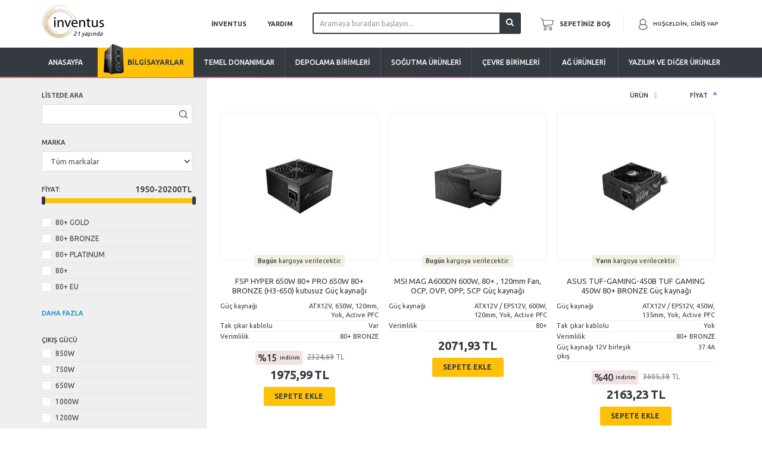

--- FILE ---
content_type: text/html; charset=utf-8
request_url: https://invtmts.mediatriple.net/mi_products/ProductList.aspx?DTID=2327
body_size: 34077
content:
<!DOCTYPE html PUBLIC "-//W3C//DTD XHTML 1.0 Transitional//EN" "http://www.w3.org/TR/xhtml1/DTD/xhtml1-transitional.dtd">
<html xmlns="http://www.w3.org/1999/xhtml" lang="tr" xml:lang="tr">
<head><title>
	Güç Kaynağı Listesi - inventus
</title><link rel="apple-touch-icon" sizes="57x57" href="//inventus.com.tr/apple-icon-57x57.png" /><link rel="apple-touch-icon" sizes="60x60" href="//inventus.com.tr/apple-icon-60x60.png" /><link rel="apple-touch-icon" sizes="72x72" href="//inventus.com.tr/apple-icon-72x72.png" /><link rel="apple-touch-icon" sizes="76x76" href="//inventus.com.tr/apple-icon-76x76.png" /><link rel="apple-touch-icon" sizes="114x114" href="//inventus.com.tr/apple-icon-114x114.png" /><link rel="apple-touch-icon" sizes="120x120" href="//inventus.com.tr/apple-icon-120x120.png" /><link rel="apple-touch-icon" sizes="144x144" href="//inventus.com.tr/apple-icon-144x144.png" /><link rel="apple-touch-icon" sizes="152x152" href="//inventus.com.tr/apple-icon-152x152.png" /><link rel="apple-touch-icon" sizes="180x180" href="//inventus.com.tr/apple-icon-180x180.png" /><link rel="icon" type="image/png" sizes="192x192" href="//inventus.com.tr/android-icon-192x192.png" /><link rel="icon" type="image/png" sizes="32x32" href="//inventus.com.tr/favicon-32x32.png" /><link rel="icon" type="image/png" sizes="96x96" href="//inventus.com.tr/favicon-96x96.png" /><link rel="icon" type="image/png" sizes="16x16" href="//inventus.com.tr/favicon-16x16.png" /><link rel="manifest" href="../manifest.json" /><meta name="msapplication-TileColor" content="#ffffff" /><meta name="msapplication-TileImage" content="//inventus.com.tr/ms-icon-144x144.png" /><meta name="theme-color" content="#ffffff" /><meta name="viewport" content="width=device-width, initial-scale=1, maximum-scale=1, user-scalable=0" /><link id="link1" href="https://inventus.com.tr/css/all.min.css?ver=12" rel="stylesheet" type="text/css" /><link href="../2021/css/font-awesome.min.css" rel="stylesheet" /><link href="../2021/css/inventus-v2.css?v=135" rel="stylesheet" />
    <link href="../css/app/merged/ProductList.css" rel="stylesheet" />
    <style type="text/css">
        .footer-area{ margin-top: 0px!important;  }
        .spinner {
            width: 40px;
            height: 40px;
            position: relative;
            margin: 100px auto;
        }
        .double-bounce1, .double-bounce2 {
            width: 40px;
            height: 40px;
            border-radius: 50%;
            background-color: #DCC5A4;
            opacity: 0.6;
            position: absolute;
            top: 80px;
            left: 400px;
            -webkit-animation: bounce 2.0s infinite ease-in-out;
            animation: bounce 2.0s infinite ease-in-out;
        }
        .double-bounce2 {
            -webkit-animation-delay: -1.0s;
            animation-delay: -1.0s;
        }
        @-webkit-keyframes bounce {
            0%, 100% {
                -webkit-transform: scale(0.0);
            }
            50% {
                -webkit-transform: scale(1.0);
            }
        }
        @keyframes bounce {
            0%, 100% {
                transform: scale(0.0);
                -webkit-transform: scale(0.0);
            }
            50% {
                transform: scale(1.0);
                -webkit-transform: scale(1.0);
            }
        }
        #divLoadingIndicator{display: none!important;  }
    </style>


    <!--[if !IE 7]>
	    <style type="text/css">
		    #wrap {display:table;height:100%}
	    </style>
    <![endif]-->

    


    <noscript>
        <style type="text/css">
            #wrap, #footer {
                display: none;
            }
        </style>
    </noscript>
</head>
<body>
    <div id="wrap">
        


        

        <div id="main" class="container px-lg-0">
            
            <div class="header-new">

                <div class="d-flex">
                    <div class="col-header-item-left col-12 col-sm-3 col-auto px-0">
                        <a class="inventus-logo-a" href="/">
                            <div class="sprite sprite-Logo inventus-logo">
                                <i class="years">21 yaşında</i>
                            </div>
                        </a>
                    </div>
                    <!-- üst menü -->
                    <div class="col-header-item-right col-12 col-sm-9 col-auto px-0">
                        <ul id="ustmenu" class="menu blue top-menu">       
                           <li class="top-menu-inventus">
                              <a>inventus</a>
                              <ul>
                                 <li><a href="/mi_inventus/ContactUs.aspx">İletişim</a></li>
                                 <li><a href="/mi_inventus/AboutUs.aspx">Hakkımızda</a></li>
                                 <li><a href="/mi_inventus/WhyInventus.aspx">Neden İnventus?</a></li>
                                 <li><a href="/mi_inventus/HR.aspx">İnsan Kaynakları</a></li>
                              </ul>
                           </li>
                           <li class="top-menu-help">
                              <a>yardım</a>
                              <ul>
                                 <li><a href="/mi_info/GeneralInfo.aspx">Genel İşleyiş</a></li>
                                 <li><a href="/mi_info/Warranty.aspx">Garanti Koşulları</a></li>
                                 <li><a href="/mi_info/ReturnPolicy.aspx">İade Koşulları</a></li>
                                 <li><a href="/mi_info/RMAInfo.aspx">Arızalı Ürünler</a></li>
                                 <li><a href="/mi_info/PrivacySecurity.aspx">Gizlilik ve Güvenlik Sözümüz</a></li>
                                 <li><a href="/mi_info/CookiePolicy.aspx">Çerez Politikamız</a></li>
                                 <li><a href="/mi_info/KVKKInfo.aspx">KVKK Aydınlatma Metni</a></li>
                                 <li><a href="/mi_info/FAQ.aspx">Sıkça Sorulan Sorular</a></li>
                              </ul>
                           </li>
                           <li class="top-menu-search mobile-hidden">
                                <input id="edSearch" type="text" class="span4 ui-autocomplete-input" placeholder="Aramaya buradan başlayın..." title="Ara" autocomplete="off" data-cip-id="edSearch"><i class="fa fa-search"></i><span role="status" aria-live="polite" class="ui-helper-hidden-accessible"></span>
                            </li>
                           <li class="searchli">
                                <a href="#">
                                    <svg fill="#343a40" width="24" height="24" version="1.1" id="Layer_1" xmlns="http://www.w3.org/2000/svg" xmlns:xlink="http://www.w3.org/1999/xlink" x="0px" y="0px"
                                     viewBox="0 0 512 512" xml:space="preserve">
                                        <path d="M508.875,493.792L353.089,338.005c32.358-35.927,52.245-83.296,52.245-135.339C405.333,90.917,314.417,0,202.667,0
                                                S0,90.917,0,202.667s90.917,202.667,202.667,202.667c52.043,0,99.411-19.887,135.339-52.245l155.786,155.786
                                                c2.083,2.083,4.813,3.125,7.542,3.125c2.729,0,5.458-1.042,7.542-3.125C513.042,504.708,513.042,497.958,508.875,493.792z
                                                 M202.667,384c-99.979,0-181.333-81.344-181.333-181.333S102.688,21.333,202.667,21.333S384,102.677,384,202.667
                                                S302.646,384,202.667,384z"/>
                                    </svg>
                            </a>

                            </li>
                            <li class="floatr top-basket">
                              <a href="/ShowCart.aspx" id="miCart"><i class="icon-shopping-cart icon-white"></i> sepetiniz boş</a>
                           </li>
                           <li class="floatr top-sign">
                              <a id="miUserName"><i class="profile-icon"></i> <span class="welcome-text">Hoşgeldin,</span> <span id="spnUN" class="welcome-text">Giriş Yap</span></a>
                              <ul>
                                 <li id="miLogin"><a href="#" onclick="$('#divLogin').modal({backdrop: 'static'});">Giriş Yap <span class="small">veya</span> Kayıt Ol</a></li>
                                 
                                 <li><a href="/mi_personal/MyTracker.aspx">Sipariş Takibi</a></li>
                                 <li><a href="/mi_personal/ClearSession.aspx">Oturumu Kapat</a></li>
                              </ul>
                           </li>
                        </ul>
                    </div>
                </div>
                <div class="clearfix h-15"></div>

                <!-- Mobil menu -->
                <ul class="slimmenu" style="display:none;">
                  <li class="home"><a href="/">Anasayfa</a></li>
                  <li class="computers openMenu">
                     <a><img src="/2021/images/computers-menu.png" alt="">Bilgisayarlar</a>
                     <ul>
                        <li>
                            <a href="/mi_products/CPC.aspx">
                                <div class="img">
                                    <img src="/2021/images/sistem-olusturma.jpg" alt="">
                                </div>
                                <span>Sistem oluşturma yardımcısı</span>
                            </a>
                        </li>
                        
                        <li>
                            <a href="/dedicated/unlost/unlost_bilgisayarlar.aspx">
                                <div class="img">
                                    <img src="/2021/images/unlost.gif" alt="">
                                </div>
                                <span>Performans canavarı <em>UNLOST bilgisayarlar</em></span>
                            </a>
                        </li>
                        <!-- <li>
                            <a href="/dedicated/elraenn/elraenn_bilgisayarlar.aspx">
                                <div class="img">
                                    <img src="/2021/images/elraenn.jpg" alt="">
                                </div>
                                <span>Çetin ceviz oyunculara <em>ELRAENN bilgisayarlar</em></span>
                            </a>
                        </li> -->
                        <li>
                            <a href="/arezu">
                                <div class="img">
                                    <img src="https://inventus.com.tr/Images/products/v3/10806_01.jpg" alt="">
                                </div>
                                <span>Powered By ASUS <em>AREZU bilgisayarlar</em></span>
                            </a>
                        </li>
                     </ul>
                  </li>
                  <li class="openMenu">
                     <a>Temel donanımlar</a>
                     <ul>
                        <li><a href="/mi_products/ProductList.aspx?DTID=1">Anakart</a></li>
                        <li><a href="/mi_products/ProductList.aspx?DTID=2">İşlemci</a></li>
                        <li><a href="/mi_products/ProductList.aspx?DTID=21">Ekran kartı</a></li>
                        <li><a href="/mi_products/ProductList.aspx?DTID=26">Bellek</a></li>
                        <li><a href="/mi_products/ProductList.aspx?DTID=40">Kasa</a></li>
                        <li><a href="/mi_products/ProductList.aspx?DTID=41">Güç kaynağı</a></li>
                        <li><a href="/mi_products/ProductList.aspx?DTID=10063">Dijital video işleme kartları</a></li>
                     </ul>
                  </li>
                  <li class="openMenu">
                     <a>Depolama birimleri</a>
                     <ul>
                        <li><a href="/mi_products/ProductList.aspx?DTID=189">Dahili sabitdisk</a></li>
                        <li><a href="/mi_products/ProductList.aspx?DTID=2267">SSD sabitdisk</a></li>
                        <li><a href="/mi_products/ProductList.aspx?DTID=25">DVD yazıcı</a></li>
                        <li><a href="/mi_products/ProductList.aspx?DTID=2241">USB bellek</a></li>
                        <li><a href="/mi_products/ProductList.aspx?DTID=2251">Harici sabitdisk</a></li>
                        <li><a href="/mi_products/ProductList.aspx?DTID=2409">Sabitdisk kutusu</a></li>
                        
                     </ul>
                  </li>
                  <li class="openMenu">
                     <a>Soğutma ürünleri</a>
                     <ul>
                        <li><a href="/mi_products/ProductList.aspx?DTID=1979">İşlemci soğutucusu</a></li>
                        <li><a href="/mi_products/ProductList.aspx?DTID=2610">İşlemci soğutucusu kiti</a></li>
                        <li><a href="/mi_products/ProductList.aspx?DTID=2158">Termal macun</a></li>
                        <li><a href="/mi_products/ProductList.aspx?DTID=1966">Kasa fanı</a></li>
                        <li><a href="/mi_products/ProductList.aspx?DTID=2740">Kasa fanı filtresi</a></li>
                        <li><a href="/mi_products/ProductList.aspx?DTID=2812">PC sessizleştirme</a></li>
                     </ul>
                  </li>
                  <li class="openMenu">
                     <a>Çevre birimleri</a>
                     <ul>
                        <li><a href="/mi_products/ProductList.aspx?DTID=2215">LCD ekran</a></li>
                        
                        
                        <li><a href="/mi_products/ProductList.aspx?DTID=34">Kulaklık</a></li>
                        <li><a href="/mi_products/ProductList.aspx?DTID=35">Hoparlör</a></li>
                        <li><a href="/mi_products/ProductList.aspx?DTID=14607">Mikrofon</a></li>
                        <li><a href="/mi_products/ProductList.aspx?DTID=1963">Klavye-Fare set</a></li>
                        <li><a href="/mi_products/ProductList.aspx?DTID=43">Klavye</a></li>
                        <li><a href="/mi_products/ProductList.aspx?DTID=44">Fare</a></li>
                        <!-- <li><a href="/mi_products/ProductList.aspx?DTID=2367">Fare yüzeyi</a></li> -->
                        <li><a href="/mi_products/ProductList.aspx?DTID=39">Web kamerası</a></li>
                        <!-- <li><a href="/mi_products/ProductList.aspx?DTID=2251">Harici sabitdisk</a></li> -->
                        
                        
                        
                        
                        
                        <li><a href="/mi_products/ProductList.aspx?DTID=4772">Oyuncu Ekipmanları</a></li>
                        <li><a href="/mi_products/ProductList.aspx?DTID=14438">Oyuncu Koltuğu</a></li>
                     </ul>
                  </li>
                  <li class="openMenu">
                     <a>Ağ ürünleri</a>
                     <ul>
                        
                        <li><a href="/mi_products/ProductList.aspx?DTID=2327">Kablosuz adaptör</a></li>
                        
                        <li><a href="/mi_products/ProductList.aspx?DTID=2331">Switch</a></li>
                        
                     </ul>
                  </li>
                  <li class="openMenu">
                     <a>Yazılım ve diğer ürünler</a>
                     <ul>
                        <li><a href="/mi_products/ProductList.aspx?DTID=14465">A/V Ekipmanları</a></li>
                        
                        <li><a href="/mi_products/ProductList.aspx?DTID=2061">Yazılım ürünleri</a></li>
                        
                        <li><a href="/mi_products/ProductList.aspx?DTID=54">Kablo</a></li>
                        <li><a href="/mi_products/ProductList.aspx?DTID=5815">Aksesuar</a></li>
                        <li><a href="/mi_products/ProductList.aspx?DTID=7036">Çantalar</a></li>
                        <li><a href="/mi_products/ProductList.aspx?DTID=3773">Hizmetler</a></li>
                     </ul>
                  </li>
               </ul>
                <!-- Mobil menu END -->


                <!-- ana menü -->
                
                <span id="mainmenu2" class="nav-menu">
                   <div class="menu black nav-menu-block">
                      <div class="gradient-border"></div>
                   </div>
                   <ul class="menu black" id="menu">
                      <li class="home"><a href="/">Anasayfa</a></li>
                      <li class="computers">
                         <a><img src="/2021/images/computers-menu.png" alt="">Bilgisayarlar</a>
                         <ul>
                            <li>
                                <a href="/mi_products/CPC.aspx">
                                    <div class="img">
                                        <img src="/2021/images/sistem-olusturma.jpg" alt="">
                                    </div>
                                    <span>Sistem oluşturma yardımcısı</span>
                                </a>
                            </li>
                            
                            <li>
                                <a href="/dedicated/unlost/unlost_bilgisayarlar.aspx">
                                    <div class="img">
                                        <img src="/2021/images/unlost.gif" alt="">
                                    </div>
                                    <span>Performans canavarı <em>UNLOST bilgisayarlar</em></span>
                                </a>
                            </li>
                            <!-- <li>
                                <a href="/dedicated/elraenn/elraenn_bilgisayarlar.aspx">
                                    <div class="img">
                                        <img src="/2021/images/elraenn.jpg" alt="">
                                    </div>
                                    <span>Çetin ceviz oyunculara <em>ELRAENN bilgisayarlar</em></span>
                                </a>
                            </li> -->
                            <li>
                                <a href="/arezu">
                                    <div class="img">
                                        <img src="https://inventus.com.tr/Images/products/v3/10806_01.jpg" alt="">
                                    </div>
                                    <span>Powered By ASUS <em>AREZU bilgisayarlar</em></span>
                                </a>
                            </li>
                         </ul>
                      </li>
                      <li>
                         <a>Temel donanımlar</a>
                         <ul>
                            <li><a href="/mi_products/ProductList.aspx?DTID=1">Anakart</a></li>
                            <li><a href="/mi_products/ProductList.aspx?DTID=2">İşlemci</a></li>
                            <li><a href="/mi_products/ProductList.aspx?DTID=21">Ekran kartı</a></li>
                            <li><a href="/mi_products/ProductList.aspx?DTID=26">Bellek</a></li>
                            <li><a href="/mi_products/ProductList.aspx?DTID=40">Kasa</a></li>
                            <li><a href="/mi_products/ProductList.aspx?DTID=41">Güç kaynağı</a></li>
                            <li><a href="/mi_products/ProductList.aspx?DTID=10063">Dijital video işleme kartları</a></li>
                         </ul>
                      </li>
                      <li>
                         <a>Depolama birimleri</a>
                         <ul>
                            <li><a href="/mi_products/ProductList.aspx?DTID=189">Dahili sabitdisk</a></li>
                            <li><a href="/mi_products/ProductList.aspx?DTID=2267">SSD sabitdisk</a></li>
                            <li><a href="/mi_products/ProductList.aspx?DTID=25">DVD yazıcı</a></li>
                            <li><a href="/mi_products/ProductList.aspx?DTID=2241">USB bellek</a></li>
                            <li><a href="/mi_products/ProductList.aspx?DTID=2251">Harici sabitdisk</a></li>
                            <li><a href="/mi_products/ProductList.aspx?DTID=2409">Sabitdisk kutusu</a></li>
                            
                         </ul>
                      </li>
                      <li>
                         <a>Soğutma ürünleri</a>
                         <ul>
                            <li><a href="/mi_products/ProductList.aspx?DTID=1979">İşlemci soğutucusu</a></li>
                            <li><a href="/mi_products/ProductList.aspx?DTID=2610">İşlemci soğutucusu kiti</a></li>
                            <li><a href="/mi_products/ProductList.aspx?DTID=2158">Termal macun</a></li>
                            <li><a href="/mi_products/ProductList.aspx?DTID=1966">Kasa fanı</a></li>
                            <li><a href="/mi_products/ProductList.aspx?DTID=2740">Kasa fanı filtresi</a></li>
                            <li><a href="/mi_products/ProductList.aspx?DTID=2812">PC sessizleştirme</a></li>
                         </ul>
                      </li>
                      <li>
                         <a>Çevre birimleri</a>
                         <ul>
                            <li><a href="/mi_products/ProductList.aspx?DTID=2215">LCD ekran</a></li>
                            
                            
                            <li><a href="/mi_products/ProductList.aspx?DTID=34">Kulaklık</a></li>
                            <li><a href="/mi_products/ProductList.aspx?DTID=35">Hoparlör</a></li>
                            <li><a href="/mi_products/ProductList.aspx?DTID=14607">Mikrofon</a></li>
                            <li><a href="/mi_products/ProductList.aspx?DTID=1963">Klavye-Fare set</a></li>
                            <li><a href="/mi_products/ProductList.aspx?DTID=43">Klavye</a></li>
                            <li><a href="/mi_products/ProductList.aspx?DTID=44">Fare</a></li>
                            <!-- <li><a href="/mi_products/ProductList.aspx?DTID=2367">Fare yüzeyi</a></li> -->
                            <li><a href="/mi_products/ProductList.aspx?DTID=39">Web kamerası</a></li>
                            <!-- <li><a href="/mi_products/ProductList.aspx?DTID=2251">Harici sabitdisk</a></li> -->
                            
                            
                            
                            
                            
                            <li><a href="/mi_products/ProductList.aspx?DTID=4772">Oyuncu Ekipmanları</a></li>
                            <li><a href="/mi_products/ProductList.aspx?DTID=14438">Oyuncu Koltuğu</a></li>
                         </ul>
                      </li>
                      <li>
                         <a>Ağ ürünleri</a>
                         <ul>
                            
                            <li><a href="/mi_products/ProductList.aspx?DTID=2327">Kablosuz adaptör</a></li>
                            
                            <li><a href="/mi_products/ProductList.aspx?DTID=2331">Switch</a></li>
                            
                         </ul>
                      </li>
                      <li>
                         <a>Yazılım ve diğer ürünler</a>
                         <ul>
                            <li><a href="/mi_products/ProductList.aspx?DTID=14465">A/V Ekipmanları</a></li>
                            
                            <li><a href="/mi_products/ProductList.aspx?DTID=2061">Yazılım ürünleri</a></li>
                            
                            <li><a href="/mi_products/ProductList.aspx?DTID=54">Kablo</a></li>
                            <li><a href="/mi_products/ProductList.aspx?DTID=5815">Aksesuar</a></li>
                            <li><a href="/mi_products/ProductList.aspx?DTID=7036">Çantalar</a></li>
                            <li><a href="/mi_products/ProductList.aspx?DTID=3773">Hizmetler</a></li>
                         </ul>
                      </li>
                   </ul>
                </span>
            </div>
            

            <form method="post" action="./ProductList.aspx?DTID=41" id="form1">
<div class="aspNetHidden">
<input type="hidden" name="__EVENTTARGET" id="__EVENTTARGET" value="" />
<input type="hidden" name="__EVENTARGUMENT" id="__EVENTARGUMENT" value="" />
<input type="hidden" name="__VIEWSTATE" id="__VIEWSTATE" value="/[base64]/UiJNnpro74LDFQ==" />
</div>

<script type="text/javascript">
//<![CDATA[
var theForm = document.forms['form1'];
if (!theForm) {
    theForm = document.form1;
}
function __doPostBack(eventTarget, eventArgument) {
    if (!theForm.onsubmit || (theForm.onsubmit() != false)) {
        theForm.__EVENTTARGET.value = eventTarget;
        theForm.__EVENTARGUMENT.value = eventArgument;
        theForm.submit();
    }
}
//]]>
</script>



<script src="https://inventus.com.tr/Scripts/App/resource.js" type="text/javascript"></script>
<script type="text/javascript">
//<![CDATA[
var PageMethods = function() {
PageMethods.initializeBase(this);
this._timeout = 0;
this._userContext = null;
this._succeeded = null;
this._failed = null;
}
PageMethods.prototype = {
_get_path:function() {
 var p = this.get_path();
 if (p) return p;
 else return PageMethods._staticInstance.get_path();},
Run:function(commandName,targetMethod,data,succeededCallback, failedCallback, userContext) {
return this._invoke(this._get_path(), 'Run',false,{commandName:commandName,targetMethod:targetMethod,data:data},succeededCallback,failedCallback,userContext); },
PingSession:function(succeededCallback, failedCallback, userContext) {
return this._invoke(this._get_path(), 'PingSession',false,{},succeededCallback,failedCallback,userContext); }}
PageMethods.registerClass('PageMethods',Sys.Net.WebServiceProxy);
PageMethods._staticInstance = new PageMethods();
PageMethods.set_path = function(value) { PageMethods._staticInstance.set_path(value); }
PageMethods.get_path = function() { return PageMethods._staticInstance.get_path(); }
PageMethods.set_timeout = function(value) { PageMethods._staticInstance.set_timeout(value); }
PageMethods.get_timeout = function() { return PageMethods._staticInstance.get_timeout(); }
PageMethods.set_defaultUserContext = function(value) { PageMethods._staticInstance.set_defaultUserContext(value); }
PageMethods.get_defaultUserContext = function() { return PageMethods._staticInstance.get_defaultUserContext(); }
PageMethods.set_defaultSucceededCallback = function(value) { PageMethods._staticInstance.set_defaultSucceededCallback(value); }
PageMethods.get_defaultSucceededCallback = function() { return PageMethods._staticInstance.get_defaultSucceededCallback(); }
PageMethods.set_defaultFailedCallback = function(value) { PageMethods._staticInstance.set_defaultFailedCallback(value); }
PageMethods.get_defaultFailedCallback = function() { return PageMethods._staticInstance.get_defaultFailedCallback(); }
PageMethods.set_enableJsonp = function(value) { PageMethods._staticInstance.set_enableJsonp(value); }
PageMethods.get_enableJsonp = function() { return PageMethods._staticInstance.get_enableJsonp(); }
PageMethods.set_jsonpCallbackParameter = function(value) { PageMethods._staticInstance.set_jsonpCallbackParameter(value); }
PageMethods.get_jsonpCallbackParameter = function() { return PageMethods._staticInstance.get_jsonpCallbackParameter(); }
PageMethods.set_path("ProductList.aspx");
PageMethods.Run= function(commandName,targetMethod,data,onSuccess,onFailed,userContext) {PageMethods._staticInstance.Run(commandName,targetMethod,data,onSuccess,onFailed,userContext); }
PageMethods.PingSession= function(onSuccess,onFailed,userContext) {PageMethods._staticInstance.PingSession(onSuccess,onFailed,userContext); }
//]]>
</script>

<div class="aspNetHidden">

	<input type="hidden" name="__VIEWSTATEGENERATOR" id="__VIEWSTATEGENERATOR" value="698279FB" />
	<input type="hidden" name="__SCROLLPOSITIONX" id="__SCROLLPOSITIONX" value="0" />
	<input type="hidden" name="__SCROLLPOSITIONY" id="__SCROLLPOSITIONY" value="0" />
</div>

                <script type="text/javascript">
//<![CDATA[
Sys.WebForms.PageRequestManager._initialize('ctl00$MainSM', 'form1', [], [], [], 90, 'ctl00');
//]]>
</script>


                
<div class="product-ltrList">
    <a href="#" class="category-menu"><i class="fa fa-filter" aria-hidden="true"></i> Filtrele</a>
    <div class="row-fluid"><div class="span3"><div class="well"><div class="span11"></div><div class="span11"><p>Listede Ara</p><input id="global_filter" type="search" /></div><div class="span11"><p>Marka</p><select id="cmbMarka"><option>Tüm markalar</option><option>ASUS</option><option>COOLER MASTER</option><option>CORSAIR</option><option>FSP</option><option>MSI</option><option>NZXT</option><option>PHANTEKS</option><option>SHARKOON</option><option>THERMALTAKE</option><option>XIGMATEK</option><option>ZALMAN</option></select></div><div class="span11" style="min-height: 45px;"><p>Fiyat: <span id="price" style="color:#f6931f; font-weight:bold;"></span></p><div id="slider-price"></div></div><div id="divFilters"><div class="span11"></div><div class="span11 marginbefore" id="divf65_0"><p> <a class="hide" href="#" onclick="ClearFilter('divf65_0');return false;">Tümü</a></p><label class="checkbox"><input type="checkbox" id="f65_080__GOLD" value="f65_0,80+ GOLD">80+ GOLD <span class="qty">(18)</span></label><label class="checkbox"><input type="checkbox" id="f65_080__BRONZE" value="f65_0,80+ BRONZE">80+ BRONZE <span class="qty">(5)</span></label><label class="checkbox"><input type="checkbox" id="f65_080__PLATINUM" value="f65_0,80+ PLATINUM">80+ PLATINUM <span class="qty">(3)</span></label><label class="checkbox"><input type="checkbox" id="f65_080_" value="f65_0,80+">80+ <span class="qty">(1)</span></label><label class="checkbox"><input type="checkbox" id="f65_080__EU" value="f65_0,80+ EU">80+ EU <span class="qty">(1)</span></label><p><a href="#" onclick="ExpandFilter(this);return false;">daha fazla</a></p><div style="display:none"><label class="checkbox te hide"><input type="checkbox" id="f65_080__SILVER" value="f65_0,80+ SILVER">80+ SILVER <span class="qty">(0)</span></label><label class="checkbox te hide"><input type="checkbox" id="f65_080__TITANIUM" value="f65_0,80+ TITANIUM">80+ TITANIUM <span class="qty">(0)</span></label><p><a href="#" onclick="CollapseFilter(this);return false;">daha az</a></p></div></div><div class="span11 marginbefore" id="divf62_1"><p>Çıkış Gücü <a class="hide" href="#" onclick="ClearFilter('divf62_1');return false;">Tümü</a></p><label class="checkbox"><input type="checkbox" id="f62_1850" value="f62_1,850">850W <span class="qty">(8)</span></label><label class="checkbox"><input type="checkbox" id="f62_1750" value="f62_1,750">750W <span class="qty">(4)</span></label><label class="checkbox"><input type="checkbox" id="f62_1650" value="f62_1,650">650W <span class="qty">(3)</span></label><label class="checkbox"><input type="checkbox" id="f62_11000" value="f62_1,1000">1000W <span class="qty">(2)</span></label><label class="checkbox"><input type="checkbox" id="f62_11200" value="f62_1,1200">1200W <span class="qty">(2)</span></label><p><a href="#" onclick="ExpandFilter(this);return false;">daha fazla</a></p><div style="display:none"><label class="checkbox te hide"><input type="checkbox" id="f62_1300" value="f62_1,300">300W <span class="qty">(0)</span></label><label class="checkbox te hide"><input type="checkbox" id="f62_1350" value="f62_1,350">350W <span class="qty">(0)</span></label><label class="checkbox te hide"><input type="checkbox" id="f62_1400" value="f62_1,400">400W <span class="qty">(0)</span></label><label class="checkbox"><input type="checkbox" id="f62_1450" value="f62_1,450">450W <span class="qty">(1)</span></label><label class="checkbox te hide"><input type="checkbox" id="f62_1500" value="f62_1,500">500W <span class="qty">(0)</span></label><label class="checkbox"><input type="checkbox" id="f62_1550" value="f62_1,550">550W <span class="qty">(2)</span></label><label class="checkbox"><input type="checkbox" id="f62_1600" value="f62_1,600">600W <span class="qty">(1)</span></label><label class="checkbox"><input type="checkbox" id="f62_1700" value="f62_1,700">700W <span class="qty">(1)</span></label><label class="checkbox te hide"><input type="checkbox" id="f62_1800" value="f62_1,800">800W <span class="qty">(0)</span></label><label class="checkbox te hide"><input type="checkbox" id="f62_11050" value="f62_1,1050">1050W <span class="qty">(0)</span></label><label class="checkbox"><input type="checkbox" id="f62_11300" value="f62_1,1300">1300W <span class="qty">(1)</span></label><label class="checkbox"><input type="checkbox" id="f62_11350" value="f62_1,1350">1350W <span class="qty">(1)</span></label><label class="checkbox te hide"><input type="checkbox" id="f62_11500" value="f62_1,1500">1500W <span class="qty">(0)</span></label><label class="checkbox te hide"><input type="checkbox" id="f62_11600" value="f62_1,1600">1600W <span class="qty">(0)</span></label><label class="checkbox"><input type="checkbox" id="f62_11650" value="f62_1,1650">1650W <span class="qty">(1)</span></label><label class="checkbox"><input type="checkbox" id="f62_12000" value="f62_1,2000">2000W <span class="qty">(1)</span></label><p><a href="#" onclick="CollapseFilter(this);return false;">daha az</a></p></div></div><div class="span11 marginbefore" id="divf66_0"><p>Tak Çıkar Kablosu <a class="hide" href="#" onclick="ClearFilter('divf66_0');return false;">Tümü</a></p><label class="radio"><input type="radio" name="f66_0" id="f66_0Var" value="f66_0,Var">Var <span class="qty">(24)</span></label><label class="radio"><input type="radio" name="f66_0" id="f66_0Yok" value="f66_0,Yok">Yok <span class="qty">(3)</span></label></div></div><div style="clear: both"></div></div></div><div class="modal" id="modalmsg" style="display:none"><div id="msgText" class="modal-body"><p></p></div><div class="modal-footer"><a class="btn" href="/ShowCart.aspx">Sepete Git</a> <a class="btn btn-primary" data-dismiss="modal">Kapat</a></div></div><div class="span9"><div id="divLoadingIndicator" class="spinner" style="position: fixed; display: none; width: 869px; height: 200px; background-color: #F5F5F5; border: 1px solid silver;"><div class="double-bounce1"></div><div class="double-bounce2"></div><div style="top: 130px; left: 370px; position: absolute;">Lütfen bekleyin...</div></div><script type="text/javascript">if(window.location.hash.indexOf("kfilter")>0){document.getElementById('divLoadingIndicator').style.display = 'block';}</script><table id="tblProducts" class="table"><thead><tr><th style="width:160px">Garanti ve Kargo Süresi</th><th style="width:1000px">Ürün</th><th style="width:130px;min-width:130px">Fiyat</th><th class="hidden">DT</th><th class="hidden">Marka</th><th class="hidden">FiyatTLKDVDahil</th><th class="hidden">Garanti</th><th class="hidden">Filtre</th></tr></thead><tbody><tr><td><div class="alc"><a class="hdrProductList" href="/mi_products/Product.aspx?PID=15514" target="_blank"><img src="/images/products/thumbs/15514_01.jpg"></a><div class="caption all"><p><span class="label label-important">Bugün</span><span class="thSpan">kargoya verilecektir.</span></p></div></div></td><td><p><strong><a class="hdrProductList" href="/mi_products/Product.aspx?PID=15514" target="_blank"> MSI MAG A600DN 600W, 80+ , 120mm Fan, OCP, OVP, OPP, SCP Güç kaynağı</a></strong></p><table class="table table-condensed table-striped table-hover">
	<tr>
		<td style="width:150px;">Güç kaynağı</td><td>ATX12V / EPS12V, 600W, 120mm, Yok, Active PFC</td>
	</tr><tr>
		<td style="width:150px;">Verimlilik</td><td>80+</td>
	</tr>
</table></td><td class="alr"><p class="lblrowUrunFiyat1">2071,93<span style="font-size: xx-small">TL</span></p><a class="btn btn-success" onclick='ATC("15514")'><i class="icon-shopping-cart icon-white"></i>&nbsp;Sepete&nbsp;Ekle</a></td><td class="hidden">[Güç kaynağı]</td><td class="hidden">[MSI]</td><td class="hidden">2071.93</td><td class="hidden">24</td><td class="hidden">f62_1[600]f65_0[80+]</td></tr><tr><td><div class="alc"><a class="hdrProductList" href="/mi_products/Product.aspx?PID=12867" target="_blank"><img src="/images/products/thumbs/12867_01.jpg"></a><div class="caption all"><p><span class="label label-important">Bugün</span><span class="thSpan">kargoya verilecektir.</span></p></div></div></td><td><p><strong><a class="hdrProductList" href="/mi_products/Product.aspx?PID=12867" target="_blank"> FSP HYPER 650W 80+ PRO 650W 80+ BRONZE  (H3-650) kutusuz Güç kaynağı</a></strong></p><table class="table table-condensed table-striped table-hover">
	<tr>
		<td style="width:150px;">Güç kaynağı</td><td>ATX12V, 650W, 120mm, Yok, Active PFC</td>
	</tr><tr>
		<td style="width:150px;">Tak çıkar kablolu</td><td>Var</td>
	</tr><tr>
		<td style="width:150px;">Verimlilik</td><td>80+ BRONZE</td>
	</tr>
</table></td><td class="alr"><div class="label label-important" style="display: inline-block;font-size: small;"><strong class="lead" style="font-size: large;">%15</strong> indirim</div></p><strike>2324,69</strike><span style="font-size: xx-small;padding-right: 8px;">TL</span><br/><p class="lblrowUrunFiyat1">1975,99<span style="font-size: xx-small">TL</span></p><a class="btn btn-success" onclick='ATC("12867")'><i class="icon-shopping-cart icon-white"></i>&nbsp;Sepete&nbsp;Ekle</a></td><td class="hidden">[Güç kaynağı]</td><td class="hidden">[FSP]</td><td class="hidden">1975.99</td><td class="hidden">60</td><td class="hidden">f62_1[650]f65_0[80+ BRONZE]f66_0[Var]</td></tr><tr><td><div class="alc"><a class="hdrProductList" href="/mi_products/Product.aspx?PID=14457" target="_blank"><img src="/images/products/thumbs/14457_01.jpg"></a><div class="caption all"><p><span class="label label-important">Bugün</span><span class="thSpan">kargoya verilecektir.</span></p></div></div></td><td><p><strong><a class="hdrProductList" href="/mi_products/Product.aspx?PID=14457" target="_blank"> COOLER MASTER MPW-7001-ACBW 700W 80+ EU kutusuz Güç kaynağı</a></strong></p><table class="table table-condensed table-striped table-hover">
	<tr>
		<td style="width:150px;">Güç kaynağı</td><td>ATX12V / EPS12V, 700W, 120mm, Yok, Active PFC</td>
	</tr><tr>
		<td style="width:150px;">Tak çıkar kablolu</td><td>Yok</td>
	</tr><tr>
		<td style="width:150px;">Verimlilik</td><td>80+ EU</td>
	</tr><tr>
		<td style="width:150px;">Güç kaynağı 12V birleşik çıkış</td><td>54A</td>
	</tr>
</table></td><td class="alr"><p class="lblrowUrunFiyat1">2536,02<span style="font-size: xx-small">TL</span></p><a class="btn btn-success" onclick='ATC("14457")'><i class="icon-shopping-cart icon-white"></i>&nbsp;Sepete&nbsp;Ekle</a></td><td class="hidden">[Güç kaynağı]</td><td class="hidden">[COOLER MASTER]</td><td class="hidden">2536.02</td><td class="hidden">24</td><td class="hidden">f62_1[700]f65_0[80+ EU]f66_0[Yok]</td></tr><tr><td><div class="alc"><a class="hdrProductList" href="/mi_products/Product.aspx?PID=11655" target="_blank"><img src="/images/products/thumbs/11655_01.jpg"></a><div class="caption all"><p><span class="label label-inverse">Yarın</span><span class="thSpan">kargoya verilecektir.</span></p></div></div></td><td><p><strong><a class="hdrProductList" href="/mi_products/Product.aspx?PID=11655" target="_blank"> ASUS TUF-GAMING-450B TUF GAMING 450W 80+ BRONZE Güç kaynağı</a></strong></p><table class="table table-condensed table-striped table-hover">
	<tr>
		<td style="width:150px;">Güç kaynağı</td><td>ATX12V / EPS12V, 450W, 135mm, Yok, Active PFC</td>
	</tr><tr>
		<td style="width:150px;">Tak çıkar kablolu</td><td>Yok</td>
	</tr><tr>
		<td style="width:150px;">Verimlilik</td><td>80+ BRONZE</td>
	</tr><tr>
		<td style="width:150px;">Güç kaynağı 12V birleşik çıkış</td><td>37.4A</td>
	</tr>
</table></td><td class="alr"><div class="label label-important" style="display: inline-block;font-size: small;"><strong class="lead" style="font-size: large;">%40</strong> indirim</div></p><strike>3605,38</strike><span style="font-size: xx-small;padding-right: 8px;">TL</span><br/><p class="lblrowUrunFiyat1">2163,23<span style="font-size: xx-small">TL</span></p><a class="btn btn-success" onclick='ATC("11655")'><i class="icon-shopping-cart icon-white"></i>&nbsp;Sepete&nbsp;Ekle</a></td><td class="hidden">[Güç kaynağı]</td><td class="hidden">[ASUS]</td><td class="hidden">2163.23</td><td class="hidden">72</td><td class="hidden">f62_1[450]f65_0[80+ BRONZE]f66_0[Yok]</td></tr><tr><td><div class="alc"><a class="hdrProductList" href="/mi_products/Product.aspx?PID=11868" target="_blank"><img src="/images/products/thumbs/11868_01.jpg"></a><div class="caption all"><p><span class="label label-important">Bugün</span><span class="thSpan">kargoya verilecektir.</span></p></div></div></td><td><p><strong><a class="hdrProductList" href="/mi_products/Product.aspx?PID=11868" target="_blank"> PHANTEKS PH-P550G 550W AMP Serisi Full Modüler 80+ GOLD tak çıkar kablolu Güç kaynağı</a></strong></p><table class="table table-condensed table-striped table-hover">
	<tr>
		<td style="width:150px;">Güç kaynağı</td><td>ATX12V / EPS12V, 550W, 120mm, Yok, Active PFC</td>
	</tr><tr>
		<td style="width:150px;">Tak çıkar kablolu</td><td>Var</td>
	</tr><tr>
		<td style="width:150px;">Verimlilik</td><td>80+ GOLD</td>
	</tr><tr>
		<td style="width:150px;">Güç kaynağı 12V birleşik çıkış</td><td>45A</td>
	</tr>
</table></td><td class="alr"><div class="label label-important" style="display: inline-block;font-size: small;"><strong class="lead" style="font-size: large;">%30</strong> indirim</div></p><strike>4090,40</strike><span style="font-size: xx-small;padding-right: 8px;">TL</span><br/><p class="lblrowUrunFiyat1">2863,28<span style="font-size: xx-small">TL</span></p><a class="btn btn-success" onclick='ATC("11868")'><i class="icon-shopping-cart icon-white"></i>&nbsp;Sepete&nbsp;Ekle</a></td><td class="hidden">[Güç kaynağı]</td><td class="hidden">[PHANTEKS]</td><td class="hidden">2863.28</td><td class="hidden">120</td><td class="hidden">f62_1[550]f65_0[80+ GOLD]f66_0[Var]</td></tr><tr><td><div class="alc"><a class="hdrProductList" href="/mi_products/Product.aspx?PID=11677" target="_blank"><img class="s" src="/images/loading.gif" data-s="/images/products/thumbs/11677_01.jpg"></a><div class="caption all"><p><span class="label label-important">Bugün</span><span class="thSpan">kargoya verilecektir.</span></p></div></div></td><td><p><strong><a class="hdrProductList" href="/mi_products/Product.aspx?PID=11677" target="_blank"> FSP Hydro GSM Lite PRO 650W HGS-650M Hydro GSM Lite PRO serisi 650W 80+ GOLD Yarı tak çıkar kablolu Güç kaynağı</a></strong></p><table class="table table-condensed table-striped table-hover">
	<tr>
		<td style="width:150px;">Güç kaynağı</td><td>ATX12V / EPS12V, 650W, 120mm, Yok, Active PFC</td>
	</tr><tr>
		<td style="width:150px;">Tak çıkar kablolu</td><td>Var</td>
	</tr><tr>
		<td style="width:150px;">Verimlilik</td><td>80+ GOLD</td>
	</tr><tr>
		<td style="width:150px;">Güç kaynağı 12V birleşik çıkış</td><td>54.17A</td>
	</tr>
</table></td><td class="alr"><div class="label label-important" style="display: inline-block;font-size: small;"><strong class="lead" style="font-size: large;">%35</strong> indirim</div></p><strike>4155,69</strike><span style="font-size: xx-small;padding-right: 8px;">TL</span><br/><p class="lblrowUrunFiyat1">2701,20<span style="font-size: xx-small">TL</span></p><a class="btn btn-success" onclick='ATC("11677")'><i class="icon-shopping-cart icon-white"></i>&nbsp;Sepete&nbsp;Ekle</a></td><td class="hidden">[Güç kaynağı]</td><td class="hidden">[FSP]</td><td class="hidden">2701.20</td><td class="hidden">84</td><td class="hidden">f62_1[650]f65_0[80+ GOLD]f66_0[Var]</td></tr><tr><td><div class="alc"><a class="hdrProductList" href="/mi_products/Product.aspx?PID=15050" target="_blank"><img class="s" src="/images/loading.gif" data-s="/images/products/thumbs/15050_01.jpg"></a><div class="caption all"><p><span class="label label-inverse">perşembe</span><span class="thSpan">kargoya verilecektir.</span></p></div></div></td><td><p><strong><a class="hdrProductList" href="/mi_products/Product.aspx?PID=15050" target="_blank"> FSP Hydro K PRO ATX3.0(PCIe5.0) 750W 80+ Bronze, 120mm Fan, Gen 5 kutusuz Güç kaynağı</a></strong></p><table class="table table-condensed table-striped table-hover">
	<tr>
		<td style="width:150px;">Güç kaynağı</td><td>ATX12V / EPS12V, 750W, 120mm, Yok, Active PFC</td>
	</tr><tr>
		<td style="width:150px;">Tak çıkar kablolu</td><td>Var</td>
	</tr><tr>
		<td style="width:150px;">Verimlilik</td><td>80+ BRONZE</td>
	</tr>
</table></td><td class="alr"><div class="label label-important" style="display: inline-block;font-size: small;"><strong class="lead" style="font-size: large;">%15</strong> indirim</div></p><strike>4184,43</strike><span style="font-size: xx-small;padding-right: 8px;">TL</span><br/><p class="lblrowUrunFiyat1">3556,77<span style="font-size: xx-small">TL</span></p><a class="btn btn-success" onclick='ATC("15050")'><i class="icon-shopping-cart icon-white"></i>&nbsp;Sepete&nbsp;Ekle</a></td><td class="hidden">[Güç kaynağı]</td><td class="hidden">[FSP]</td><td class="hidden">3556.77</td><td class="hidden">60</td><td class="hidden">f62_1[750]f65_0[80+ BRONZE]f66_0[Var]</td></tr><tr><td><div class="alc"><a class="hdrProductList" href="/mi_products/Product.aspx?PID=11652" target="_blank"><img class="s" src="/images/loading.gif" data-s="/images/products/thumbs/11652_01.jpg"></a><div class="caption all"><p><span class="label label-inverse">Yarın</span><span class="thSpan">kargoya verilecektir.</span></p></div></div></td><td><p><strong><a class="hdrProductList" href="/mi_products/Product.aspx?PID=11652" target="_blank"> ASUS TUF-GAMING-650B TUF GAMING 650W 80+ BRONZE Güç kaynağı</a></strong></p><table class="table table-condensed table-striped table-hover">
	<tr>
		<td style="width:150px;">Güç kaynağı</td><td>ATX12V / EPS12V, 650W, 135mm, Yok, Active PFC</td>
	</tr><tr>
		<td style="width:150px;">Tak çıkar kablolu</td><td>Yok</td>
	</tr><tr>
		<td style="width:150px;">Verimlilik</td><td>80+ BRONZE</td>
	</tr><tr>
		<td style="width:150px;">Güç kaynağı 12V birleşik çıkış</td><td>51A</td>
	</tr>
</table></td><td class="alr"><div class="label label-important" style="display: inline-block;font-size: small;"><strong class="lead" style="font-size: large;">%18</strong> indirim</div></p><strike>4438,04</strike><span style="font-size: xx-small;padding-right: 8px;">TL</span><br/><p class="lblrowUrunFiyat1">3639,19<span style="font-size: xx-small">TL</span></p><a class="btn btn-success" onclick='ATC("11652")'><i class="icon-shopping-cart icon-white"></i>&nbsp;Sepete&nbsp;Ekle</a></td><td class="hidden">[Güç kaynağı]</td><td class="hidden">[ASUS]</td><td class="hidden">3639.19</td><td class="hidden">72</td><td class="hidden">f62_1[650]f65_0[80+ BRONZE]f66_0[Yok]</td></tr><tr><td><div class="alc"><a class="hdrProductList" href="/mi_products/Product.aspx?PID=15489" target="_blank"><img class="s" src="/images/loading.gif" data-s="/images/products/thumbs/15489_01.jpg"></a><div class="caption all"><p><span class="label label-inverse">Yarın</span><span class="thSpan">kargoya verilecektir.</span></p></div></div></td><td><p><strong><a class="hdrProductList" href="/mi_products/Product.aspx?PID=15489" target="_blank"> MSI MAG A650GL 650W, ATX 3.0, 80+ GOLD, Tam Modüler Güç kaynağı</a></strong></p></td><td class="alr"><p class="lblrowUrunFiyat1">4670,50<span style="font-size: xx-small">TL</span></p><a class="btn btn-success" onclick='ATC("15489")'><i class="icon-shopping-cart icon-white"></i>&nbsp;Sepete&nbsp;Ekle</a></td><td class="hidden">[Güç kaynağı]</td><td class="hidden">[MSI]</td><td class="hidden">4670.50</td><td class="hidden">24</td><td class="hidden"></td></tr><tr><td><div class="alc"><a class="hdrProductList" href="/mi_products/Product.aspx?PID=15051" target="_blank"><img class="s" src="/images/loading.gif" data-s="/images/products/thumbs/15051_01.jpg"></a><div class="caption all"><p><span class="label label-inverse">perşembe</span><span class="thSpan">kargoya verilecektir.</span></p></div></div></td><td><p><strong><a class="hdrProductList" href="/mi_products/Product.aspx?PID=15051" target="_blank"> FSP Hydro K PRO ATX3.0(PCIe5.0) 850W 80+ Bronze, 120mm Fan, Gen 5 kutusuz Güç kaynağı</a></strong></p><table class="table table-condensed table-striped table-hover">
	<tr>
		<td style="width:150px;">Güç kaynağı</td><td>ATX12V / EPS12V, 850W, 120mm, Yok, Active PFC</td>
	</tr><tr>
		<td style="width:150px;">Tak çıkar kablolu</td><td>Var</td>
	</tr><tr>
		<td style="width:150px;">Verimlilik</td><td>80+ BRONZE</td>
	</tr>
</table></td><td class="alr"><div class="label label-important" style="display: inline-block;font-size: small;"><strong class="lead" style="font-size: large;">%15</strong> indirim</div></p><strike>4818,44</strike><span style="font-size: xx-small;padding-right: 8px;">TL</span><br/><p class="lblrowUrunFiyat1">4095,67<span style="font-size: xx-small">TL</span></p><a class="btn btn-success" onclick='ATC("15051")'><i class="icon-shopping-cart icon-white"></i>&nbsp;Sepete&nbsp;Ekle</a></td><td class="hidden">[Güç kaynağı]</td><td class="hidden">[FSP]</td><td class="hidden">4095.67</td><td class="hidden">60</td><td class="hidden">f65_0[80+ BRONZE]f62_1[850]f66_0[Var]</td></tr><tr><td><div class="alc"><a class="hdrProductList" href="/mi_products/Product.aspx?PID=15487" target="_blank"><img class="s" src="/images/loading.gif" data-s="/images/products/thumbs/15487_01.jpg"></a><div class="caption all"><p><span class="label label-inverse">Yarın</span><span class="thSpan">kargoya verilecektir.</span></p></div></div></td><td><p><strong><a class="hdrProductList" href="/mi_products/Product.aspx?PID=15487" target="_blank"> MSI MAG A750GL PCIE5 750W, ATX 3.0, 80+ GOLD, Tam Modüler Güç kaynağı</a></strong></p><table class="table table-condensed table-striped table-hover">
	<tr>
		<td style="width:150px;">Güç kaynağı</td><td>ATX12V / EPS12V, 750W, 120mm, Yok, Active PFC</td>
	</tr><tr>
		<td style="width:150px;">Tak çıkar kablolu</td><td>Var</td>
	</tr><tr>
		<td style="width:150px;">Verimlilik</td><td>80+ GOLD</td>
	</tr>
</table></td><td class="alr"><p class="lblrowUrunFiyat1">5480,34<span style="font-size: xx-small">TL</span></p><a class="btn btn-success" onclick='ATC("15487")'><i class="icon-shopping-cart icon-white"></i>&nbsp;Sepete&nbsp;Ekle</a></td><td class="hidden">[Güç kaynağı]</td><td class="hidden">[MSI]</td><td class="hidden">5480.34</td><td class="hidden">24</td><td class="hidden">f62_1[750]f65_0[80+ GOLD]f66_0[Var]</td></tr><tr><td><div class="alc"><a class="hdrProductList" href="/mi_products/Product.aspx?PID=15814" target="_blank"><img class="s" src="/images/loading.gif" data-s="/images/products/thumbs/15814_01.jpg"></a><div class="caption all"><p><span class="label label-important">Bugün</span><span class="thSpan">kargoya verilecektir.</span></p></div></div></td><td><p><strong><a class="hdrProductList" href="/mi_products/Product.aspx?PID=15814" target="_blank"> FSP VITA-850GM Gen5, 850W 80+ GOLD, ATX 3.0, PCI-E 5.0 Güç kaynağı</a></strong></p><table class="table table-condensed table-striped table-hover">
	<tr>
		<td style="width:150px;">Güç kaynağı</td><td>ATX12V, 850W, 120mm, Yok, Active PFC</td>
	</tr><tr>
		<td style="width:150px;">Tak çıkar kablolu</td><td>Var</td>
	</tr><tr>
		<td style="width:150px;">Verimlilik</td><td>80+ GOLD</td>
	</tr>
</table></td><td class="alr"><p class="lblrowUrunFiyat1">5494,71<span style="font-size: xx-small">TL</span></p><a class="btn btn-success" onclick='ATC("15814")'><i class="icon-shopping-cart icon-white"></i>&nbsp;Sepete&nbsp;Ekle</a></td><td class="hidden">[Güç kaynağı]</td><td class="hidden">[FSP]</td><td class="hidden">5494.71</td><td class="hidden">24</td><td class="hidden">f65_0[80+ GOLD]f62_1[850]f66_0[Var]</td></tr><tr><td><div class="alc"><a class="hdrProductList" href="/mi_products/Product.aspx?PID=15574" target="_blank"><img class="s" src="/images/loading.gif" data-s="/images/products/thumbs/15574_01.jpg"></a><div class="caption all"><p><span class="label label-important">Bugün</span><span class="thSpan">kargoya verilecektir.</span></p></div></div></td><td><p><strong><a class="hdrProductList" href="/mi_products/Product.aspx?PID=15574" target="_blank"> NZXT C750 Gold (2022) PA-7G1BB-EU, 750W, 80+ GOLD, ATX 2.52, 135mm Fan, Tam Modüler Güç kaynağı</a></strong></p><table class="table table-condensed table-striped table-hover">
	<tr>
		<td style="width:150px;">Güç kaynağı</td><td>ATX12V, 750W, 135mm, Yok, Active PFC</td>
	</tr><tr>
		<td style="width:150px;">Tak çıkar kablolu</td><td>Var</td>
	</tr><tr>
		<td style="width:150px;">Verimlilik</td><td>80+ GOLD</td>
	</tr>
</table></td><td class="alr"><p class="lblrowUrunFiyat1">5706,05<span style="font-size: xx-small">TL</span></p><a class="btn btn-success" onclick='ATC("15574")'><i class="icon-shopping-cart icon-white"></i>&nbsp;Sepete&nbsp;Ekle</a></td><td class="hidden">[Güç kaynağı]</td><td class="hidden">[NZXT]</td><td class="hidden">5706.05</td><td class="hidden">24</td><td class="hidden">f62_1[750]f65_0[80+ GOLD]f66_0[Var]</td></tr><tr><td><div class="alc"><a class="hdrProductList" href="/mi_products/Product.aspx?PID=15338" target="_blank"><img class="s" src="/images/loading.gif" data-s="/images/products/thumbs/15338_01.jpg"></a><div class="caption all"><p><span class="label label-inverse">Yarın</span><span class="thSpan">kargoya verilecektir.</span></p></div></div></td><td><p><strong><a class="hdrProductList" href="/mi_products/Product.aspx?PID=15338" target="_blank"> CORSAIR RMe Series RM750e CP-9020262-EU, 750W, 80+ GOLD, Full Modüler, ATX 3.0, PCIe 5.0 Güç kaynağı</a></strong></p><table class="table table-condensed table-striped table-hover">
	<tr>
		<td style="width:150px;">Güç kaynağı</td><td>ATX12V / EPS12V, 750W, 120mm, Yok, Active PFC</td>
	</tr><tr>
		<td style="width:150px;">Tak çıkar kablolu</td><td>Var</td>
	</tr><tr>
		<td style="width:150px;">Verimlilik</td><td>80+ GOLD</td>
	</tr>
</table></td><td class="alr"><div class="label label-important" style="display: inline-block;font-size: small;"><strong class="lead" style="font-size: large;">%18</strong> indirim</div></p><strike>5713,23</strike><span style="font-size: xx-small;padding-right: 8px;">TL</span><br/><p class="lblrowUrunFiyat1">4684,85<span style="font-size: xx-small">TL</span></p><a class="btn btn-success" onclick='ATC("15338")'><i class="icon-shopping-cart icon-white"></i>&nbsp;Sepete&nbsp;Ekle</a></td><td class="hidden">[Güç kaynağı]</td><td class="hidden">[CORSAIR]</td><td class="hidden">4684.85</td><td class="hidden">120</td><td class="hidden">f62_1[750]f65_0[80+ GOLD]f66_0[Var]</td></tr><tr><td><div class="alc"><a class="hdrProductList" href="/mi_products/Product.aspx?PID=11650" target="_blank"><img class="s" src="/images/loading.gif" data-s="/images/products/thumbs/11650_01.jpg"></a><div class="caption all"><p><span class="label label-inverse">Yarın</span><span class="thSpan">kargoya verilecektir.</span></p></div></div></td><td><p><strong><a class="hdrProductList" href="/mi_products/Product.aspx?PID=11650" target="_blank"> ASUS ROG-STRIX-550G ROG STRIX 550W 80+ GOLD tak çıkar kablolu Güç kaynağı</a></strong></p><table class="table table-condensed table-striped table-hover">
	<tr>
		<td style="width:150px;">Güç kaynağı</td><td>ATX12V / EPS12V, 550W, 135mm, Yok, Active PFC</td>
	</tr><tr>
		<td style="width:150px;">Tak çıkar kablolu</td><td>Var</td>
	</tr><tr>
		<td style="width:150px;">Verimlilik</td><td>80+ GOLD</td>
	</tr><tr>
		<td style="width:150px;">Güç kaynağı 12V birleşik çıkış</td><td>45A</td>
	</tr>
</table></td><td class="alr"><div class="label label-important" style="display: inline-block;font-size: small;"><strong class="lead" style="font-size: large;">%50</strong> indirim</div></p><strike>5732,25</strike><span style="font-size: xx-small;padding-right: 8px;">TL</span><br/><p class="lblrowUrunFiyat1">2866,13<span style="font-size: xx-small">TL</span></p><a class="btn btn-success" onclick='ATC("11650")'><i class="icon-shopping-cart icon-white"></i>&nbsp;Sepete&nbsp;Ekle</a></td><td class="hidden">[Güç kaynağı]</td><td class="hidden">[ASUS]</td><td class="hidden">2866.13</td><td class="hidden">120</td><td class="hidden">f62_1[550]f65_0[80+ GOLD]f66_0[Var]</td></tr><tr><td><div class="alc"><a class="hdrProductList" href="/mi_products/Product.aspx?PID=15576" target="_blank"><img class="s" src="/images/loading.gif" data-s="/images/products/thumbs/15576_01.jpg"></a><div class="caption all"><p><span class="label label-inverse">perşembe</span><span class="thSpan">kargoya verilecektir.</span></p></div></div></td><td><p><strong><a class="hdrProductList" href="/mi_products/Product.aspx?PID=15576" target="_blank"> NZXT C850 Gold (2022) PA-8G1BB-EU, 850W, 80+ GOLD, ATX 2.52, 135mm Fan, Tam Modüler Güç kaynağı</a></strong></p><table class="table table-condensed table-striped table-hover">
	<tr>
		<td style="width:150px;">Güç kaynağı</td><td>ATX12V / EPS12V, 850W, 135mm, Yok, Active PFC</td>
	</tr><tr>
		<td style="width:150px;">Tak çıkar kablolu</td><td>Var</td>
	</tr><tr>
		<td style="width:150px;">Verimlilik</td><td>80+ GOLD</td>
	</tr>
</table></td><td class="alr"><p class="lblrowUrunFiyat1">6151,54<span style="font-size: xx-small">TL</span></p><a class="btn btn-success" onclick='ATC("15576")'><i class="icon-shopping-cart icon-white"></i>&nbsp;Sepete&nbsp;Ekle</a></td><td class="hidden">[Güç kaynağı]</td><td class="hidden">[NZXT]</td><td class="hidden">6151.54</td><td class="hidden">24</td><td class="hidden">f65_0[80+ GOLD]f62_1[850]f66_0[Var]</td></tr><tr><td><div class="alc"><a class="hdrProductList" href="/mi_products/Product.aspx?PID=15488" target="_blank"><img class="s" src="/images/loading.gif" data-s="/images/products/thumbs/15488_01.jpg"></a><div class="caption all"><p><span class="label label-inverse">Yarın</span><span class="thSpan">kargoya verilecektir.</span></p></div></div></td><td><p><strong><a class="hdrProductList" href="/mi_products/Product.aspx?PID=15488" target="_blank"> MSI MAG A850GL PCIE5 850W, 80+ GOLD, PCIE5, Tam Modüler Güç kaynağı</a></strong></p><table class="table table-condensed table-striped table-hover">
	<tr>
		<td style="width:150px;">Güç kaynağı</td><td>ATX12V / EPS12V, 850W, 120mm, Yok, Active PFC</td>
	</tr><tr>
		<td style="width:150px;">Tak çıkar kablolu</td><td>Var</td>
	</tr><tr>
		<td style="width:150px;">Verimlilik</td><td>80+ GOLD</td>
	</tr><tr>
		<td style="width:150px;">Güç kaynağı 12V birleşik çıkış</td><td>70.5A</td>
	</tr>
</table></td><td class="alr"><p class="lblrowUrunFiyat1">6397,53<span style="font-size: xx-small">TL</span></p><a class="btn btn-success" onclick='ATC("15488")'><i class="icon-shopping-cart icon-white"></i>&nbsp;Sepete&nbsp;Ekle</a></td><td class="hidden">[Güç kaynağı]</td><td class="hidden">[MSI]</td><td class="hidden">6397.53</td><td class="hidden">24</td><td class="hidden">f65_0[80+ GOLD]f62_1[850]f66_0[Var]</td></tr><tr><td><div class="alc"><a class="hdrProductList" href="/mi_products/Product.aspx?PID=15336" target="_blank"><img class="s" src="/images/loading.gif" data-s="/images/products/thumbs/15336_01.jpg"></a><div class="caption all"><p><span class="label label-inverse">Yarın</span><span class="thSpan">kargoya verilecektir.</span></p></div></div></td><td><p><strong><a class="hdrProductList" href="/mi_products/Product.aspx?PID=15336" target="_blank"> CORSAIR RMe Series RM850e CP-9020263-EU, 850W, 80+ GOLD, Full  Modüler, ATX 3.0, PCIe 5.0 Güç kaynağı</a></strong></p><table class="table table-condensed table-striped table-hover">
	<tr>
		<td style="width:150px;">Güç kaynağı</td><td>ATX12V / EPS12V, 850W, 120mm, Yok, Active PFC</td>
	</tr><tr>
		<td style="width:150px;">Tak çıkar kablolu</td><td>Var</td>
	</tr><tr>
		<td style="width:150px;">Verimlilik</td><td>80+ GOLD</td>
	</tr>
</table></td><td class="alr"><p class="lblrowUrunFiyat1">6400,07<span style="font-size: xx-small">TL</span></p><a class="btn btn-success" onclick='ATC("15336")'><i class="icon-shopping-cart icon-white"></i>&nbsp;Sepete&nbsp;Ekle</a></td><td class="hidden">[Güç kaynağı]</td><td class="hidden">[CORSAIR]</td><td class="hidden">6400.07</td><td class="hidden">120</td><td class="hidden">f65_0[80+ GOLD]f62_1[850]f66_0[Var]</td></tr><tr><td><div class="alc"><a class="hdrProductList" href="/mi_products/Product.aspx?PID=13803" target="_blank"><img class="s" src="/images/loading.gif" data-s="/images/products/thumbs/13803_01.jpg"></a><div class="caption all"><p><span class="label label-inverse">perşembe</span><span class="thSpan">kargoya verilecektir.</span></p></div></div></td><td><p><strong><a class="hdrProductList" href="/mi_products/Product.aspx?PID=13803" target="_blank"> FSP Hydro GT PRO ATX3.0 (PCIe5.0) 850W HGT-850,Gen5, 850W 80+ GOLD, ATX 3.0, PCI-E 5.0 Güç kaynağı</a></strong></p><table class="table table-condensed table-striped table-hover">
	<tr>
		<td style="width:150px;">Güç kaynağı</td><td>ATX12V, 850W, 120mm, Yok, Active PFC</td>
	</tr><tr>
		<td style="width:150px;">Tak çıkar kablolu</td><td>Var</td>
	</tr><tr>
		<td style="width:150px;">Verimlilik</td><td>80+ GOLD</td>
	</tr>
</table></td><td class="alr"><div class="label label-important" style="display: inline-block;font-size: small;"><strong class="lead" style="font-size: large;">%15</strong> indirim</div></p><strike>7058,59</strike><span style="font-size: xx-small;padding-right: 8px;">TL</span><br/><p class="lblrowUrunFiyat1">5999,80<span style="font-size: xx-small">TL</span></p><a class="btn btn-success" onclick='ATC("13803")'><i class="icon-shopping-cart icon-white"></i>&nbsp;Sepete&nbsp;Ekle</a></td><td class="hidden">[Güç kaynağı]</td><td class="hidden">[FSP]</td><td class="hidden">5999.80</td><td class="hidden">84</td><td class="hidden">f65_0[80+ GOLD]f62_1[850]f66_0[Var]</td></tr><tr><td><div class="alc"><a class="hdrProductList" href="/mi_products/Product.aspx?PID=15515" target="_blank"><img class="s" src="/images/loading.gif" data-s="/images/products/thumbs/15515_01.jpg"></a><div class="caption all"><p><span class="label label-inverse">Yarın</span><span class="thSpan">kargoya verilecektir.</span></p></div></div></td><td><p><strong><a class="hdrProductList" href="/mi_products/Product.aspx?PID=15515" target="_blank"> MSI MPG A850G PCIE5 850W, 80+ GOLD, PCIe 5.0, ATX 3.0 Güç kaynağı</a></strong></p><table class="table table-condensed table-striped table-hover">
	<tr>
		<td style="width:150px;">Güç kaynağı</td><td>ATX12V / EPS12V, 850W, 135mm, Yok, Active PFC</td>
	</tr><tr>
		<td style="width:150px;">Tak çıkar kablolu</td><td>Var</td>
	</tr><tr>
		<td style="width:150px;">Verimlilik</td><td>80+ GOLD</td>
	</tr>
</table></td><td class="alr"><p class="lblrowUrunFiyat1">7143,12<span style="font-size: xx-small">TL</span></p><a class="btn btn-success" onclick='ATC("15515")'><i class="icon-shopping-cart icon-white"></i>&nbsp;Sepete&nbsp;Ekle</a></td><td class="hidden">[Güç kaynağı]</td><td class="hidden">[MSI]</td><td class="hidden">7143.12</td><td class="hidden">24</td><td class="hidden">f65_0[80+ GOLD]f62_1[850]f66_0[Var]</td></tr><tr><td><div class="alc"><a class="hdrProductList" href="/mi_products/Product.aspx?PID=15813" target="_blank"><img class="s" src="/images/loading.gif" data-s="/images/products/thumbs/15813_01.jpg"></a><div class="caption all"><p><span class="label label-important">Bugün</span><span class="thSpan">kargoya verilecektir.</span></p></div></div></td><td><p><strong><a class="hdrProductList" href="/mi_products/Product.aspx?PID=15813" target="_blank"> FSP VITA-1000GM Gen5, 1000W 80+ GOLD, ATX 3.0, PCI-E 5.0 Güç kaynağı</a></strong></p><table class="table table-condensed table-striped table-hover">
	<tr>
		<td style="width:150px;">Güç kaynağı</td><td>ATX12V, 1000W, 120mm, Yok, Active PFC</td>
	</tr><tr>
		<td style="width:150px;">Tak çıkar kablolu</td><td>Var</td>
	</tr><tr>
		<td style="width:150px;">Verimlilik</td><td>80+ GOLD</td>
	</tr>
</table></td><td class="alr"><p class="lblrowUrunFiyat1">7807,98<span style="font-size: xx-small">TL</span></p><a class="btn btn-success" onclick='ATC("15813")'><i class="icon-shopping-cart icon-white"></i>&nbsp;Sepete&nbsp;Ekle</a></td><td class="hidden">[Güç kaynağı]</td><td class="hidden">[FSP]</td><td class="hidden">7807.98</td><td class="hidden">24</td><td class="hidden">f62_1[1000]f65_0[80+ GOLD]f66_0[Var]</td></tr><tr><td><div class="alc"><a class="hdrProductList" href="/mi_products/Product.aspx?PID=14135" target="_blank"><img class="s" src="/images/loading.gif" data-s="/images/products/thumbs/14135_01.jpg"></a><div class="caption all"><p><span class="label label-inverse">Yarın</span><span class="thSpan">kargoya verilecektir.</span></p></div></div></td><td><p><strong><a class="hdrProductList" href="/mi_products/Product.aspx?PID=14135" target="_blank"> MSI MPG A1000G PCIE5 1000W ATX3.0 80+ GOLD PSU Full Modüler Güç kaynağı</a></strong></p><table class="table table-condensed table-striped table-hover">
	<tr>
		<td style="width:150px;">Güç kaynağı</td><td>ATX12V / EPS12V, 1000W, 135mm, Yok, Active PFC</td>
	</tr><tr>
		<td style="width:150px;">Tak çıkar kablolu</td><td>Var</td>
	</tr><tr>
		<td style="width:150px;">Verimlilik</td><td>80+ GOLD</td>
	</tr><tr>
		<td style="width:150px;">Güç kaynağı 12V birleşik çıkış</td><td>83.5A</td>
	</tr>
</table></td><td class="alr"><p class="lblrowUrunFiyat1">9171,94<span style="font-size: xx-small">TL</span></p><a class="btn btn-success" onclick='ATC("14135")'><i class="icon-shopping-cart icon-white"></i>&nbsp;Sepete&nbsp;Ekle</a></td><td class="hidden">[Güç kaynağı]</td><td class="hidden">[MSI]</td><td class="hidden">9171.94</td><td class="hidden">24</td><td class="hidden">f62_1[1000]f65_0[80+ GOLD]f66_0[Var]</td></tr><tr><td><div class="alc"><a class="hdrProductList" href="/mi_products/Product.aspx?PID=13821" target="_blank"><img class="s" src="/images/loading.gif" data-s="/images/products/thumbs/13821_01.jpg"></a><div class="caption all"><p><span class="label label-important">Bugün</span><span class="thSpan">kargoya verilecektir.</span></p></div></div></td><td><p><strong><a class="hdrProductList" href="/mi_products/Product.aspx?PID=13821" target="_blank"> THERMALTAKE Toughpower GF3 850W ATX 3.0 PS-TPD-0850FNFAGE-4 TT Premium, 850W, 80+ Gold, PCIe Gen 5.0, ATX 3.0, Full Modüler, 14cm Fan Güç kaynağı</a></strong></p><table class="table table-condensed table-striped table-hover">
	<tr>
		<td style="width:150px;">Güç kaynağı</td><td>ATX12V, 850W, 140mm, Yok, Active PFC</td>
	</tr><tr>
		<td style="width:150px;">Tak çıkar kablolu</td><td>Var</td>
	</tr><tr>
		<td style="width:150px;">Verimlilik</td><td>80+ GOLD</td>
	</tr>
</table></td><td class="alr"><div class="label label-important" style="display: inline-block;font-size: small;"><strong class="lead" style="font-size: large;">%18</strong> indirim</div></p><strike>10067,58</strike><span style="font-size: xx-small;padding-right: 8px;">TL</span><br/><p class="lblrowUrunFiyat1">8255,42<span style="font-size: xx-small">TL</span></p><a class="btn btn-success" onclick='ATC("13821")'><i class="icon-shopping-cart icon-white"></i>&nbsp;Sepete&nbsp;Ekle</a></td><td class="hidden">[Güç kaynağı]</td><td class="hidden">[THERMALTAKE]</td><td class="hidden">8255.42</td><td class="hidden">24</td><td class="hidden">f65_0[80+ GOLD]f62_1[850]f66_0[Var]</td></tr><tr><td><div class="alc"><a class="hdrProductList" href="/mi_products/Product.aspx?PID=14626" target="_blank"><img class="s" src="/images/loading.gif" data-s="/images/products/thumbs/14626_01.jpg"></a><div class="caption all"><p><span class="label label-important">Bugün</span><span class="thSpan">kargoya verilecektir.</span></p></div></div></td><td><p><strong><a class="hdrProductList" href="/mi_products/Product.aspx?PID=14626" target="_blank"> CORSAIR RM1200x Shift PSU CP-9020254-EU 1200W 80+ GOLD PCI 5.0 ATX 3.0 Full Modüler Siyah Güç kaynağı</a></strong></p><table class="table table-condensed table-striped table-hover">
	<tr>
		<td style="width:150px;">Güç kaynağı</td><td>ATX12V / EPS12V, 1200W, 140mm, Yok, Active PFC</td>
	</tr><tr>
		<td style="width:150px;">Tak çıkar kablolu</td><td>Var</td>
	</tr><tr>
		<td style="width:150px;">Verimlilik</td><td>80+ GOLD</td>
	</tr>
</table></td><td class="alr"><div class="label label-important" style="display: inline-block;font-size: small;"><strong class="lead" style="font-size: large;">%12</strong> indirim</div></p><strike>11412,09</strike><span style="font-size: xx-small;padding-right: 8px;">TL</span><br/><p class="lblrowUrunFiyat1">10042,64<span style="font-size: xx-small">TL</span></p><a class="btn btn-success" onclick='ATC("14626")'><i class="icon-shopping-cart icon-white"></i>&nbsp;Sepete&nbsp;Ekle</a></td><td class="hidden">[Güç kaynağı]</td><td class="hidden">[CORSAIR]</td><td class="hidden">10042.64</td><td class="hidden">24</td><td class="hidden">f62_1[1200]f65_0[80+ GOLD]f66_0[Var]</td></tr><tr><td><div class="alc"><a class="hdrProductList" href="/mi_products/Product.aspx?PID=13798" target="_blank"><img class="s" src="/images/loading.gif" data-s="/images/products/thumbs/13798_01.jpg"></a><div class="caption all"><p><span class="label label-important">Bugün</span><span class="thSpan">kargoya verilecektir.</span></p></div></div></td><td><p><strong><a class="hdrProductList" href="/mi_products/Product.aspx?PID=13798" target="_blank"> FSP Hydro PTM PRO ATX3.0 (PCIe5.0) 1200W HPT2-1200M,Gen5, 1200W 80+ PLATINUM ATX 3.0 PCI-E 5.0 Güç kaynağı</a></strong></p><table class="table table-condensed table-striped table-hover">
	<tr>
		<td style="width:150px;">Güç kaynağı</td><td>ATX12V, 1200W, 135mm, Yok, Active PFC</td>
	</tr><tr>
		<td style="width:150px;">Tak çıkar kablolu</td><td>Var</td>
	</tr><tr>
		<td style="width:150px;">Verimlilik</td><td>80+ PLATINUM</td>
	</tr>
</table></td><td class="alr"><div class="label label-important" style="display: inline-block;font-size: small;"><strong class="lead" style="font-size: large;">%18</strong> indirim</div></p><strike>11978,47</strike><span style="font-size: xx-small;padding-right: 8px;">TL</span><br/><p class="lblrowUrunFiyat1">9822,35<span style="font-size: xx-small">TL</span></p><a class="btn btn-success" onclick='ATC("13798")'><i class="icon-shopping-cart icon-white"></i>&nbsp;Sepete&nbsp;Ekle</a></td><td class="hidden">[Güç kaynağı]</td><td class="hidden">[FSP]</td><td class="hidden">9822.35</td><td class="hidden">120</td><td class="hidden">f62_1[1200]f65_0[80+ PLATINUM]f66_0[Var]</td></tr><tr><td><div class="alc"><a class="hdrProductList" href="/mi_products/Product.aspx?PID=14228" target="_blank"><img class="s" src="/images/loading.gif" data-s="/images/products/thumbs/14228_01.jpg"></a><div class="caption all"><p><span class="label label-inverse">Yarın</span><span class="thSpan">kargoya verilecektir.</span></p></div></div></td><td><p><strong><a class="hdrProductList" href="/mi_products/Product.aspx?PID=14228" target="_blank"> MSI MEG AI1300P PCIE5 1300W ATX3.0 80+ PLATINUM PSU Full Modüler Güç kaynağı</a></strong></p><table class="table table-condensed table-striped table-hover">
	<tr>
		<td style="width:150px;">Güç kaynağı</td><td>ATX12V, 1300W,   </td>
	</tr><tr>
		<td style="width:150px;">Tak çıkar kablolu</td><td>Var</td>
	</tr><tr>
		<td style="width:150px;">Verimlilik</td><td>80+ PLATINUM</td>
	</tr>
</table></td><td class="alr"><p class="lblrowUrunFiyat1">14370,78<span style="font-size: xx-small">TL</span></p><a class="btn btn-success" onclick='ATC("14228")'><i class="icon-shopping-cart icon-white"></i>&nbsp;Sepete&nbsp;Ekle</a></td><td class="hidden">[Güç kaynağı]</td><td class="hidden">[MSI]</td><td class="hidden">14370.78</td><td class="hidden">24</td><td class="hidden">f62_1[1300]f65_0[80+ PLATINUM]f66_0[Var]</td></tr><tr><td><div class="alc"><a class="hdrProductList" href="/mi_products/Product.aspx?PID=15640" target="_blank"><img class="s" src="/images/loading.gif" data-s="/images/products/thumbs/15640_01.jpg"></a><div class="caption all"><p><span class="label label-inverse">perşembe</span><span class="thSpan">kargoya verilecektir.</span></p></div></div></td><td><p><strong><a class="hdrProductList" href="/mi_products/Product.aspx?PID=15640" target="_blank"> FSP Hydro PTM PRO ATX3.0 (PCIe5.0) 1650W HPT2-1650M,Gen5, 1650W 80+ PLATINUM ATX 3.0 PCI-E 5.0 Güç kaynağı</a></strong></p><table class="table table-condensed table-striped table-hover">
	<tr>
		<td style="width:150px;">Güç kaynağı</td><td>ATX12V / EPS12V, 1650W, 135mm, Yok, Active PFC</td>
	</tr><tr>
		<td style="width:150px;">Tak çıkar kablolu</td><td>Var</td>
	</tr><tr>
		<td style="width:150px;">Verimlilik</td><td>80+ PLATINUM</td>
	</tr><tr>
		<td style="width:150px;">Güç kaynağı 12V birleşik çıkış</td><td>137.5A</td>
	</tr>
</table></td><td class="alr"><p class="lblrowUrunFiyat1">15596,52<span style="font-size: xx-small">TL</span></p><a class="btn btn-success" onclick='ATC("15640")'><i class="icon-shopping-cart icon-white"></i>&nbsp;Sepete&nbsp;Ekle</a></td><td class="hidden">[Güç kaynağı]</td><td class="hidden">[FSP]</td><td class="hidden">15596.52</td><td class="hidden">120</td><td class="hidden">f62_1[1650]f65_0[80+ PLATINUM]f66_0[Var]</td></tr><tr><td><div class="alc"><a class="hdrProductList" href="/mi_products/Product.aspx?PID=13987" target="_blank"><img class="s" src="/images/loading.gif" data-s="/images/products/thumbs/13987_01.jpg"></a><div class="caption all"><p><span class="label label-important">Bugün</span><span class="thSpan">kargoya verilecektir.</span></p></div></div></td><td><p><strong><a class="hdrProductList" href="/mi_products/Product.aspx?PID=13987" target="_blank"> THERMALTAKE Toughpower GF3 1350W Gold - TT Premium Edition PS-TPD-1350FNFAGE-4, ATX 3.0, PCI-E 5.0, 1350W, 80+ GOLD Güç kaynağı</a></strong></p><table class="table table-condensed table-striped table-hover">
	<tr>
		<td style="width:150px;">Güç kaynağı</td><td>ATX12V, 1350W, 140mm, Yok, Active PFC</td>
	</tr><tr>
		<td style="width:150px;">Tak çıkar kablolu</td><td>Var</td>
	</tr><tr>
		<td style="width:150px;">Verimlilik</td><td>80+ GOLD</td>
	</tr>
</table></td><td class="alr"><div class="label label-important" style="display: inline-block;font-size: small;"><strong class="lead" style="font-size: large;">%15</strong> indirim</div></p><strike>18597,48</strike><span style="font-size: xx-small;padding-right: 8px;">TL</span><br/><p class="lblrowUrunFiyat1">15807,86<span style="font-size: xx-small">TL</span></p><a class="btn btn-success" onclick='ATC("13987")'><i class="icon-shopping-cart icon-white"></i>&nbsp;Sepete&nbsp;Ekle</a></td><td class="hidden">[Güç kaynağı]</td><td class="hidden">[THERMALTAKE]</td><td class="hidden">15807.86</td><td class="hidden">24</td><td class="hidden">f62_1[1350]f65_0[80+ GOLD]f66_0[Var]</td></tr><tr><td><div class="alc"><a class="hdrProductList" href="/mi_products/Product.aspx?PID=15639" target="_blank"><img class="s" src="/images/loading.gif" data-s="/images/products/thumbs/15639_01.jpg"></a><div class="caption all"><p><span class="label label-inverse">perşembe</span><span class="thSpan">kargoya verilecektir.</span></p></div></div></td><td><p><strong><a class="hdrProductList" href="/mi_products/Product.aspx?PID=15639" target="_blank"> FSP CANNON PRO 2000W Gen5 2000W 80+ GOLD ATX 3.0, PCI-E 5.0 FSP2000-52AGPBI tak çıkar kablolu Güç kaynağı</a></strong></p><table class="table table-condensed table-striped table-hover">
	<tr>
		<td style="width:150px;">Güç kaynağı</td><td>ATX12V / EPS12V, 2000W, 135mm, Yok, Active PFC</td>
	</tr><tr>
		<td style="width:150px;">Tak çıkar kablolu</td><td>Var</td>
	</tr><tr>
		<td style="width:150px;">Verimlilik</td><td>80+ GOLD</td>
	</tr><tr>
		<td style="width:150px;">Güç kaynağı 12V birleşik çıkış</td><td>166.6A</td>
	</tr>
</table></td><td class="alr"><p class="lblrowUrunFiyat1">20196,44<span style="font-size: xx-small">TL</span></p><a class="btn btn-success" onclick='ATC("15639")'><i class="icon-shopping-cart icon-white"></i>&nbsp;Sepete&nbsp;Ekle</a></td><td class="hidden">[Güç kaynağı]</td><td class="hidden">[FSP]</td><td class="hidden">20196.44</td><td class="hidden">120</td><td class="hidden">f62_1[2000]f65_0[80+ GOLD]f66_0[Var]</td></tr><tr><td><div class="alc"><a class="hdrProductList" href="/mi_products/Product.aspx?PID=15352" target="_blank"><img class="s" src="/images/loading.gif" data-s="/images/products/thumbs/15352_01.jpg"></a><div class="caption all"></div></div></td><td><p><strong><a class="hdrProductList" href="/mi_products/Product.aspx?PID=15352" target="_blank"> ASUS ROG Strix 1200W Gold Aura ROG-STRIX-1200G, 80+ GOLD, 1200W, Full Modüler, AuraSync, ARGB, ATX 3.0, PCIe 5.0 Güç kaynağı</a></strong></p><table class="table table-condensed table-striped table-hover">
	<tr>
		<td style="width:150px;">Tak çıkar kablolu</td><td>Var</td>
	</tr><tr>
		<td style="width:150px;">Verimlilik</td><td>80+ GOLD</td>
	</tr>
</table></td><td class="alr">Ürün tedarik edilemiyor</td><td class="hidden">[Güç kaynağı]</td><td class="hidden">[ASUS]</td><td class="hidden"></td><td class="hidden">24</td><td class="hidden">f65_0[80+ GOLD]f66_0[Var]</td></tr><tr><td><div class="alc"><a class="hdrProductList" href="/mi_products/Product.aspx?PID=15114" target="_blank"><img class="s" src="/images/loading.gif" data-s="/images/products/thumbs/15114_01.jpg"></a><div class="caption all"></div></div></td><td><p><strong><a class="hdrProductList" href="/mi_products/Product.aspx?PID=15114" target="_blank"> ASUS ROG THOR 850W Platinum II 80+ Platinum, Lambda A++, 850P2-GAMING, 135mm Wing-Blade Fan, OLED Ekran, AuraSync , Modüler Güç kaynağı</a></strong></p><table class="table table-condensed table-striped table-hover">
	<tr>
		<td style="width:150px;">Güç kaynağı</td><td>ATX12V / EPS12V, 850W, 135mm, ARGB, Active PFC</td>
	</tr><tr>
		<td style="width:150px;">Tak çıkar kablolu</td><td>Var</td>
	</tr><tr>
		<td style="width:150px;">Verimlilik</td><td>80+ PLATINUM</td>
	</tr>
</table></td><td class="alr">Ürün tedarik edilemiyor</td><td class="hidden">[Güç kaynağı]</td><td class="hidden">[ASUS]</td><td class="hidden"></td><td class="hidden">120</td><td class="hidden">f65_0[80+ PLATINUM]f62_1[850]f66_0[Var]</td></tr><tr><td><div class="alc"><a class="hdrProductList" href="/mi_products/Product.aspx?PID=11657" target="_blank"><img class="s" src="/images/loading.gif" data-s="/images/products/thumbs/11657_01.jpg"></a><div class="caption all"></div></div></td><td><p><strong><a class="hdrProductList" href="/mi_products/Product.aspx?PID=11657" target="_blank"> ASUS ROG-STRIX-1000G ROG STRIX 1000W 80+ GOLD tak çıkar kablolu Güç kaynağı</a></strong></p><table class="table table-condensed table-striped table-hover">
	<tr>
		<td style="width:150px;">Güç kaynağı</td><td>ATX12V / EPS12V, 1000W, 135mm, Yok, Active PFC</td>
	</tr><tr>
		<td style="width:150px;">Tak çıkar kablolu</td><td>Var</td>
	</tr><tr>
		<td style="width:150px;">Verimlilik</td><td>80+ GOLD</td>
	</tr><tr>
		<td style="width:150px;">Güç kaynağı 12V birleşik çıkış</td><td>83A</td>
	</tr>
</table></td><td class="alr">Ürün tedarik edilemiyor</td><td class="hidden">[Güç kaynağı]</td><td class="hidden">[ASUS]</td><td class="hidden"></td><td class="hidden">120</td><td class="hidden">f62_1[1000]f65_0[80+ GOLD]f66_0[Var]</td></tr><tr><td><div class="alc"><a class="hdrProductList" href="/mi_products/Product.aspx?PID=14029" target="_blank"><img class="s" src="/images/loading.gif" data-s="/images/products/thumbs/14029_01.jpg"></a><div class="caption all"></div></div></td><td><p><strong><a class="hdrProductList" href="/mi_products/Product.aspx?PID=14029" target="_blank"> ASUS ROG-STRIX-1000G-AURA-GAMING ROG STRIX 1000W Gold Aura Edition, 1000W, 80+ GOLD, ATX 3.0, Lambda A+, Al Kasa, Aksiyel Fan, Gaming Güç kaynağı</a></strong></p><table class="table table-condensed table-striped table-hover">
	<tr>
		<td style="width:150px;">Güç kaynağı</td><td>ATX12V, 1000W, 135mm, ARGB, Active PFC</td>
	</tr><tr>
		<td style="width:150px;">Tak çıkar kablolu</td><td>Var</td>
	</tr><tr>
		<td style="width:150px;">Verimlilik</td><td>80+ GOLD</td>
	</tr>
</table></td><td class="alr">Ürün tedarik edilemiyor</td><td class="hidden">[Güç kaynağı]</td><td class="hidden">[ASUS]</td><td class="hidden"></td><td class="hidden">72</td><td class="hidden">f62_1[1000]f65_0[80+ GOLD]f66_0[Var]</td></tr><tr><td><div class="alc"><a class="hdrProductList" href="/mi_products/Product.aspx?PID=11649" target="_blank"><img class="s" src="/images/loading.gif" data-s="/images/products/thumbs/11649_01.jpg"></a><div class="caption all"></div></div></td><td><p><strong><a class="hdrProductList" href="/mi_products/Product.aspx?PID=11649" target="_blank"> ASUS ROG-STRIX-650G ROG STRIX 650W 80+ GOLD tak çıkar kablolu Güç kaynağı</a></strong></p><table class="table table-condensed table-striped table-hover">
	<tr>
		<td style="width:150px;">Güç kaynağı</td><td>ATX12V / EPS12V, 650W, 135mm, Yok, Active PFC</td>
	</tr><tr>
		<td style="width:150px;">Tak çıkar kablolu</td><td>Var</td>
	</tr><tr>
		<td style="width:150px;">Verimlilik</td><td>80+ GOLD</td>
	</tr><tr>
		<td style="width:150px;">Güç kaynağı 12V birleşik çıkış</td><td>54A</td>
	</tr>
</table></td><td class="alr">Ürün tedarik edilemiyor</td><td class="hidden">[Güç kaynağı]</td><td class="hidden">[ASUS]</td><td class="hidden"></td><td class="hidden">120</td><td class="hidden">f62_1[650]f65_0[80+ GOLD]f66_0[Var]</td></tr><tr><td><div class="alc"><a class="hdrProductList" href="/mi_products/Product.aspx?PID=11656" target="_blank"><img class="s" src="/images/loading.gif" data-s="/images/products/thumbs/11656_01.jpg"></a><div class="caption all"></div></div></td><td><p><strong><a class="hdrProductList" href="/mi_products/Product.aspx?PID=11656" target="_blank"> ASUS ROG-STRIX-750G ROG STRIX 750W 80+ GOLD tak çıkar kablolu Güç kaynağı</a></strong></p><table class="table table-condensed table-striped table-hover">
	<tr>
		<td style="width:150px;">Güç kaynağı</td><td>ATX12V / EPS12V, 750W, 135mm, Yok, Active PFC</td>
	</tr><tr>
		<td style="width:150px;">Tak çıkar kablolu</td><td>Var</td>
	</tr><tr>
		<td style="width:150px;">Verimlilik</td><td>80+ GOLD</td>
	</tr><tr>
		<td style="width:150px;">Güç kaynağı 12V birleşik çıkış</td><td>62A</td>
	</tr>
</table></td><td class="alr">Ürün tedarik edilemiyor</td><td class="hidden">[Güç kaynağı]</td><td class="hidden">[ASUS]</td><td class="hidden"></td><td class="hidden">120</td><td class="hidden">f62_1[750]f65_0[80+ GOLD]f66_0[Var]</td></tr><tr><td><div class="alc"><a class="hdrProductList" href="/mi_products/Product.aspx?PID=14031" target="_blank"><img class="s" src="/images/loading.gif" data-s="/images/products/thumbs/14031_01.jpg"></a><div class="caption all"></div></div></td><td><p><strong><a class="hdrProductList" href="/mi_products/Product.aspx?PID=14031" target="_blank"> ASUS ROG-STRIX-750G-AURA-GAMING ROG STRIX 750W Gold Aura Edition, 750W, 80+ GOLD, ATX 3.0, Lambda A++, Al Kasa, Aksiyel Fan, Gaming Güç kaynağı</a></strong></p><table class="table table-condensed table-striped table-hover">
	<tr>
		<td style="width:150px;">Güç kaynağı</td><td>ATX12V, 750W, 135mm, ARGB, Active PFC</td>
	</tr><tr>
		<td style="width:150px;">Tak çıkar kablolu</td><td>Var</td>
	</tr><tr>
		<td style="width:150px;">Verimlilik</td><td>80+ GOLD</td>
	</tr>
</table></td><td class="alr">Ürün tedarik edilemiyor</td><td class="hidden">[Güç kaynağı]</td><td class="hidden">[ASUS]</td><td class="hidden"></td><td class="hidden">72</td><td class="hidden">f62_1[750]f65_0[80+ GOLD]f66_0[Var]</td></tr><tr><td><div class="alc"><a class="hdrProductList" href="/mi_products/Product.aspx?PID=11651" target="_blank"><img class="s" src="/images/loading.gif" data-s="/images/products/thumbs/11651_01.jpg"></a><div class="caption all"></div></div></td><td><p><strong><a class="hdrProductList" href="/mi_products/Product.aspx?PID=11651" target="_blank"> ASUS ROG-STRIX-850G ROG STRIX 850W 80+ GOLD tak çıkar kablolu Güç kaynağı</a></strong></p><table class="table table-condensed table-striped table-hover">
	<tr>
		<td style="width:150px;">Güç kaynağı</td><td>ATX12V / EPS12V, 850W, 135mm, Yok, Active PFC</td>
	</tr><tr>
		<td style="width:150px;">Tak çıkar kablolu</td><td>Var</td>
	</tr><tr>
		<td style="width:150px;">Verimlilik</td><td>80+ GOLD</td>
	</tr><tr>
		<td style="width:150px;">Güç kaynağı 12V birleşik çıkış</td><td>70A</td>
	</tr>
</table></td><td class="alr">Ürün tedarik edilemiyor</td><td class="hidden">[Güç kaynağı]</td><td class="hidden">[ASUS]</td><td class="hidden"></td><td class="hidden">120</td><td class="hidden">f65_0[80+ GOLD]f62_1[850]f66_0[Var]</td></tr><tr><td><div class="alc"><a class="hdrProductList" href="/mi_products/Product.aspx?PID=14030" target="_blank"><img class="s" src="/images/loading.gif" data-s="/images/products/thumbs/14030_01.jpg"></a><div class="caption all"></div></div></td><td><p><strong><a class="hdrProductList" href="/mi_products/Product.aspx?PID=14030" target="_blank"> ASUS ROG-STRIX-850G-AURA-GAMING ROG STRIX 850W Gold Aura Edition, 850W, 80+ GOLD, ATX 3.0, Lambda A++, Al Kasa, Aksiyel Fan, Gaming Güç kaynağı</a></strong></p><table class="table table-condensed table-striped table-hover">
	<tr>
		<td style="width:150px;">Güç kaynağı</td><td>ATX12V, 850W, 135mm, ARGB, Active PFC</td>
	</tr><tr>
		<td style="width:150px;">Tak çıkar kablolu</td><td>Var</td>
	</tr><tr>
		<td style="width:150px;">Verimlilik</td><td>80+ GOLD</td>
	</tr>
</table></td><td class="alr">Ürün tedarik edilemiyor</td><td class="hidden">[Güç kaynağı]</td><td class="hidden">[ASUS]</td><td class="hidden"></td><td class="hidden">72</td><td class="hidden">f65_0[80+ GOLD]f62_1[850]f66_0[Var]</td></tr><tr><td><div class="alc"><a class="hdrProductList" href="/mi_products/Product.aspx?PID=13166" target="_blank"><img class="s" src="/images/loading.gif" data-s="/images/products/thumbs/13166_01.jpg"></a><div class="caption all"></div></div></td><td><p><strong><a class="hdrProductList" href="/mi_products/Product.aspx?PID=13166" target="_blank"> ASUS ROG-STRIX-850G-WHITE 850W 80+ GOLD Aura Sync Full Modüler Beyaz Güç kaynağı</a></strong></p><table class="table table-condensed table-striped table-hover">
	<tr>
		<td style="width:150px;">Güç kaynağı</td><td>ATX12V, 850W,   </td>
	</tr><tr>
		<td style="width:150px;">Tak çıkar kablolu</td><td>Var</td>
	</tr><tr>
		<td style="width:150px;">Verimlilik</td><td>80+ GOLD</td>
	</tr>
</table></td><td class="alr">Ürün tedarik edilemiyor</td><td class="hidden">[Güç kaynağı]</td><td class="hidden">[ASUS]</td><td class="hidden"></td><td class="hidden">120</td><td class="hidden">f65_0[80+ GOLD]f62_1[850]f66_0[Var]</td></tr><tr><td><div class="alc"><a class="hdrProductList" href="/mi_products/Product.aspx?PID=12438" target="_blank"><img class="s" src="/images/loading.gif" data-s="/images/products/thumbs/12438_01.jpg"></a><div class="caption all"></div></div></td><td><p><strong><a class="hdrProductList" href="/mi_products/Product.aspx?PID=12438" target="_blank"> ASUS ROG-STRIX-850W-WHITE ROG STRIX 850W 80+ GOLD tak çıkar kablolu Beyaz Güç kaynağı</a></strong></p><table class="table table-condensed table-striped table-hover">
	<tr>
		<td style="width:150px;">Güç kaynağı</td><td>ATX12V / EPS12V, 850W, 135mm, Yok, Active PFC</td>
	</tr><tr>
		<td style="width:150px;">Tak çıkar kablolu</td><td>Var</td>
	</tr><tr>
		<td style="width:150px;">Verimlilik</td><td>80+ GOLD</td>
	</tr><tr>
		<td style="width:150px;">Güç kaynağı 12V birleşik çıkış</td><td>70A</td>
	</tr>
</table></td><td class="alr">Ürün tedarik edilemiyor</td><td class="hidden">[Güç kaynağı]</td><td class="hidden">[ASUS]</td><td class="hidden"></td><td class="hidden">120</td><td class="hidden">f65_0[80+ GOLD]f62_1[850]f66_0[Var]</td></tr><tr><td><div class="alc"><a class="hdrProductList" href="/mi_products/Product.aspx?PID=13098" target="_blank"><img class="s" src="/images/loading.gif" data-s="/images/products/thumbs/13098_01.jpg"></a><div class="caption all"></div></div></td><td><p><strong><a class="hdrProductList" href="/mi_products/Product.aspx?PID=13098" target="_blank"> ASUS ROG-THOR-1000P2-GAMING ROG THOR 1000W 80+ Platinum II tak çikar kablolu Aura Sync ve OLED Güç kaynağı</a></strong></p><table class="table table-condensed table-striped table-hover">
	<tr>
		<td style="width:150px;">Güç kaynağı</td><td>ATX12V, 1000W,   Active PFC</td>
	</tr><tr>
		<td style="width:150px;">Tak çıkar kablolu</td><td>Var</td>
	</tr><tr>
		<td style="width:150px;">Verimlilik</td><td>80+ PLATINUM</td>
	</tr>
</table></td><td class="alr">Ürün tedarik edilemiyor</td><td class="hidden">[Güç kaynağı]</td><td class="hidden">[ASUS]</td><td class="hidden"></td><td class="hidden">24</td><td class="hidden">f62_1[1000]f65_0[80+ PLATINUM]f66_0[Var]</td></tr><tr><td><div class="alc"><a class="hdrProductList" href="/mi_products/Product.aspx?PID=11404" target="_blank"><img class="s" src="/images/loading.gif" data-s="/images/products/thumbs/11404_01.jpg"></a><div class="caption all"></div></div></td><td><p><strong><a class="hdrProductList" href="/mi_products/Product.aspx?PID=11404" target="_blank"> ASUS ROG-THOR-1200P ROG THOR 1200W 80+ PLATINUM tak çıkar kablolu Aura Sync ve OLED Güç kaynağı</a></strong></p><table class="table table-condensed table-striped table-hover">
	<tr>
		<td style="width:150px;">Güç kaynağı</td><td>ATX12V / EPS12V, 1200W, 135mm, Yok, Active PFC</td>
	</tr><tr>
		<td style="width:150px;">Tak çıkar kablolu</td><td>Var</td>
	</tr><tr>
		<td style="width:150px;">Verimlilik</td><td>80+ PLATINUM</td>
	</tr><tr>
		<td style="width:150px;">Güç kaynağı 12V birleşik çıkış</td><td>100A</td>
	</tr>
</table></td><td class="alr">Ürün tedarik edilemiyor</td><td class="hidden">[Güç kaynağı]</td><td class="hidden">[ASUS]</td><td class="hidden"></td><td class="hidden">120</td><td class="hidden">f62_1[1200]f65_0[80+ PLATINUM]f66_0[Var]</td></tr><tr><td><div class="alc"><a class="hdrProductList" href="/mi_products/Product.aspx?PID=15786" target="_blank"><img class="s" src="/images/loading.gif" data-s="/images/products/thumbs/15786_01.jpg"></a><div class="caption all"></div></div></td><td><p><strong><a class="hdrProductList" href="/mi_products/Product.aspx?PID=15786" target="_blank"> ASUS ROG-THOR-1200P2 PLATINUM 1200W 80+ PLATINUM II MODÜLER OLED EKRAN PCIe 5.0 Güç kaynağı</a></strong></p><table class="table table-condensed table-striped table-hover">
	<tr>
		<td style="width:150px;">Güç kaynağı</td><td>ATX12V, 1200W, 135mm,  </td>
	</tr><tr>
		<td style="width:150px;">Tak çıkar kablolu</td><td>Var</td>
	</tr><tr>
		<td style="width:150px;">Verimlilik</td><td>80+ PLATINUM</td>
	</tr>
</table></td><td class="alr">Ürün tedarik edilemiyor</td><td class="hidden">[Güç kaynağı]</td><td class="hidden">[ASUS]</td><td class="hidden"></td><td class="hidden">120</td><td class="hidden">f62_1[1200]f65_0[80+ PLATINUM]f66_0[Var]</td></tr><tr><td><div class="alc"><a class="hdrProductList" href="/mi_products/Product.aspx?PID=13167" target="_blank"><img class="s" src="/images/loading.gif" data-s="/images/products/thumbs/13167_01.jpg"></a><div class="caption all"></div></div></td><td><p><strong><a class="hdrProductList" href="/mi_products/Product.aspx?PID=13167" target="_blank"> ASUS ROG-THOR-1200P2-GAMING 1200W Aura Sync OLED 80+ PLATINUM Lambda A++ Full Modüler Güç kaynağı</a></strong></p><table class="table table-condensed table-striped table-hover">
	<tr>
		<td style="width:150px;">Güç kaynağı</td><td>ATX12V, 1200W, 135mm,  </td>
	</tr><tr>
		<td style="width:150px;">Tak çıkar kablolu</td><td>Var</td>
	</tr><tr>
		<td style="width:150px;">Verimlilik</td><td>80+ PLATINUM</td>
	</tr>
</table></td><td class="alr">Ürün tedarik edilemiyor</td><td class="hidden">[Güç kaynağı]</td><td class="hidden">[ASUS]</td><td class="hidden"></td><td class="hidden">120</td><td class="hidden">f62_1[1200]f65_0[80+ PLATINUM]f66_0[Var]</td></tr><tr><td><div class="alc"><a class="hdrProductList" href="/mi_products/Product.aspx?PID=13165" target="_blank"><img class="s" src="/images/loading.gif" data-s="/images/products/thumbs/13165_01.jpg"></a><div class="caption all"></div></div></td><td><p><strong><a class="hdrProductList" href="/mi_products/Product.aspx?PID=13165" target="_blank"> ASUS ROG-THOR-1600T-GAMING 1600W, Aura Sync, 135mm PWM, GAN FETs, 80+ TITANIUM, Full Modüler Güç kaynağı</a></strong></p><table class="table table-condensed table-striped table-hover">
	<tr>
		<td style="width:150px;">Güç kaynağı</td><td>ATX12V, 1600W,   </td>
	</tr><tr>
		<td style="width:150px;">Tak çıkar kablolu</td><td>Var</td>
	</tr><tr>
		<td style="width:150px;">Verimlilik</td><td>80+ TITANIUM</td>
	</tr>
</table></td><td class="alr">Ürün tedarik edilemiyor</td><td class="hidden">[Güç kaynağı]</td><td class="hidden">[ASUS]</td><td class="hidden"></td><td class="hidden">120</td><td class="hidden">f62_1[1600]f65_0[80+ TITANIUM]f66_0[Var]</td></tr><tr><td><div class="alc"><a class="hdrProductList" href="/mi_products/Product.aspx?PID=10763" target="_blank"><img class="s" src="/images/loading.gif" data-s="/images/products/thumbs/10763_01.jpg"></a><div class="caption all"></div></div></td><td><p><strong><a class="hdrProductList" href="/mi_products/Product.aspx?PID=10763" target="_blank"> ASUS ROG-THOR-850P ROG THOR 850W 80+ PLATINUM tak çıkar kablolu Aura Sync ve OLED Güç kaynağı</a></strong></p><table class="table table-condensed table-striped table-hover">
	<tr>
		<td style="width:150px;">Güç kaynağı</td><td>ATX12V / EPS12V, 850W, 135mm,  Active PFC</td>
	</tr><tr>
		<td style="width:150px;">Tak çıkar kablolu</td><td>Var</td>
	</tr><tr>
		<td style="width:150px;">Verimlilik</td><td>80+ PLATINUM</td>
	</tr><tr>
		<td style="width:150px;">Güç kaynağı 12V birleşik çıkış</td><td>71A</td>
	</tr>
</table></td><td class="alr">Ürün tedarik edilemiyor</td><td class="hidden">[Güç kaynağı]</td><td class="hidden">[ASUS]</td><td class="hidden"></td><td class="hidden">120</td><td class="hidden">f65_0[80+ PLATINUM]f62_1[850]f66_0[Var]</td></tr><tr><td><div class="alc"><a class="hdrProductList" href="/mi_products/Product.aspx?PID=15440" target="_blank"><img class="s" src="/images/loading.gif" data-s="/images/products/thumbs/15440_01.jpg"></a><div class="caption all"></div></div></td><td><p><strong><a class="hdrProductList" href="/mi_products/Product.aspx?PID=15440" target="_blank"> ASUS TUF Gaming 1000W Gold TUF-GAMING-1000W, 80+ GOLD, ATX 3.0, Aksiyel Fan, Gaming Güç kaynağı</a></strong></p><table class="table table-condensed table-striped table-hover">
	<tr>
		<td style="width:150px;">Güç kaynağı</td><td>ATX12V / EPS12V, 1000W,   </td>
	</tr><tr>
		<td style="width:150px;">Tak çıkar kablolu</td><td>Var</td>
	</tr>
</table></td><td class="alr">Ürün tedarik edilemiyor</td><td class="hidden">[Güç kaynağı]</td><td class="hidden">[ASUS]</td><td class="hidden"></td><td class="hidden">36</td><td class="hidden">f62_1[1000]f66_0[Var]</td></tr><tr><td><div class="alc"><a class="hdrProductList" href="/mi_products/Product.aspx?PID=11654" target="_blank"><img class="s" src="/images/loading.gif" data-s="/images/products/thumbs/11654_01.jpg"></a><div class="caption all"></div></div></td><td><p><strong><a class="hdrProductList" href="/mi_products/Product.aspx?PID=11654" target="_blank"> ASUS TUF-GAMING-550B TUF GAMING 550W 80+ BRONZE Güç kaynağı</a></strong></p><table class="table table-condensed table-striped table-hover">
	<tr>
		<td style="width:150px;">Güç kaynağı</td><td>ATX12V / EPS12V, 550W, 135mm, Yok, Active PFC</td>
	</tr><tr>
		<td style="width:150px;">Tak çıkar kablolu</td><td>Yok</td>
	</tr><tr>
		<td style="width:150px;">Verimlilik</td><td>80+ BRONZE</td>
	</tr><tr>
		<td style="width:150px;">Güç kaynağı 12V birleşik çıkış</td><td>45.8A</td>
	</tr>
</table></td><td class="alr">Ürün tedarik edilemiyor</td><td class="hidden">[Güç kaynağı]</td><td class="hidden">[ASUS]</td><td class="hidden"></td><td class="hidden">72</td><td class="hidden">f62_1[550]f65_0[80+ BRONZE]f66_0[Yok]</td></tr><tr><td><div class="alc"><a class="hdrProductList" href="/mi_products/Product.aspx?PID=11653" target="_blank"><img class="s" src="/images/loading.gif" data-s="/images/products/thumbs/11653_01.jpg"></a><div class="caption all"></div></div></td><td><p><strong><a class="hdrProductList" href="/mi_products/Product.aspx?PID=11653" target="_blank"> ASUS TUF-GAMING-750B TUF GAMING 750W 80+ BRONZE Güç kaynağı</a></strong></p><table class="table table-condensed table-striped table-hover">
	<tr>
		<td style="width:150px;">Güç kaynağı</td><td>ATX12V / EPS12V, 750W, 135mm, Yok, Active PFC</td>
	</tr><tr>
		<td style="width:150px;">Tak çıkar kablolu</td><td>Yok</td>
	</tr><tr>
		<td style="width:150px;">Verimlilik</td><td>80+ BRONZE</td>
	</tr><tr>
		<td style="width:150px;">Güç kaynağı 12V birleşik çıkış</td><td>62A</td>
	</tr>
</table></td><td class="alr">Ürün tedarik edilemiyor</td><td class="hidden">[Güç kaynağı]</td><td class="hidden">[ASUS]</td><td class="hidden"></td><td class="hidden">72</td><td class="hidden">f62_1[750]f65_0[80+ BRONZE]f66_0[Yok]</td></tr><tr><td><div class="alc"><a class="hdrProductList" href="/mi_products/Product.aspx?PID=12988" target="_blank"><img class="s" src="/images/loading.gif" data-s="/images/products/thumbs/12988_01.jpg"></a><div class="caption all"></div></div></td><td><p><strong><a class="hdrProductList" href="/mi_products/Product.aspx?PID=12988" target="_blank"> COOLER MASTER G800 MPW-8001-ACAAG 800W 80+ Gold Kutusuz Güç kaynağı</a></strong></p><table class="table table-condensed table-striped table-hover">
	<tr>
		<td style="width:150px;">Güç kaynağı</td><td>ATX12V / EPS12V, 800W, 120mm,  </td>
	</tr><tr>
		<td style="width:150px;">Tak çıkar kablolu</td><td>Yok</td>
	</tr><tr>
		<td style="width:150px;">Verimlilik</td><td>80+ GOLD</td>
	</tr>
</table></td><td class="alr">Ürün tedarik edilemiyor</td><td class="hidden">[Güç kaynağı]</td><td class="hidden">[COOLER MASTER]</td><td class="hidden"></td><td class="hidden">24</td><td class="hidden">f65_0[80+ GOLD]f62_1[800]f66_0[Yok]</td></tr><tr><td><div class="alc"><a class="hdrProductList" href="/mi_products/Product.aspx?PID=11908" target="_blank"><img class="s" src="/images/loading.gif" data-s="/images/products/thumbs/11908_01.jpg"></a><div class="caption all"></div></div></td><td><p><strong><a class="hdrProductList" href="/mi_products/Product.aspx?PID=11908" target="_blank"> COOLER MASTER MPE-7501-ACABW 750W 80+ BRONZE kutusuz Güç kaynağı</a></strong></p><table class="table table-condensed table-striped table-hover">
	<tr>
		<td style="width:150px;">Güç kaynağı</td><td>ATX12V / EPS12V, 750W, 120mm, Yok, Active PFC</td>
	</tr><tr>
		<td style="width:150px;">Tak çıkar kablolu</td><td>Yok</td>
	</tr><tr>
		<td style="width:150px;">Verimlilik</td><td>80+ BRONZE</td>
	</tr><tr>
		<td style="width:150px;">Güç kaynağı 12V birleşik çıkış</td><td>62A</td>
	</tr>
</table></td><td class="alr">Ürün tedarik edilemiyor</td><td class="hidden">[Güç kaynağı]</td><td class="hidden">[COOLER MASTER]</td><td class="hidden"></td><td class="hidden">24</td><td class="hidden">f62_1[750]f65_0[80+ BRONZE]f66_0[Yok]</td></tr><tr><td><div class="alc"><a class="hdrProductList" href="/mi_products/Product.aspx?PID=11417" target="_blank"><img class="s" src="/images/loading.gif" data-s="/images/products/thumbs/11417_01.jpg"></a><div class="caption all"></div></div></td><td><p><strong><a class="hdrProductList" href="/mi_products/Product.aspx?PID=11417" target="_blank"> COOLER MASTER MWE GOLD 750 - V2 MPE-7501-AFAAGCM 750W 80+ GOLD tak çıkar kablolu Güç kaynağı</a></strong></p><table class="table table-condensed table-striped table-hover">
	<tr>
		<td style="width:150px;">Güç kaynağı</td><td>ATX12V / EPS12V, 750W, 120mm, Yok, Active PFC</td>
	</tr><tr>
		<td style="width:150px;">Tak çıkar kablolu</td><td>Var</td>
	</tr><tr>
		<td style="width:150px;">Verimlilik</td><td>80+ GOLD</td>
	</tr><tr>
		<td style="width:150px;">Güç kaynağı 12V birleşik çıkış</td><td>62.5A</td>
	</tr>
</table></td><td class="alr">Ürün tedarik edilemiyor</td><td class="hidden">[Güç kaynağı]</td><td class="hidden">[COOLER MASTER]</td><td class="hidden"></td><td class="hidden">60</td><td class="hidden">f62_1[750]f65_0[80+ GOLD]f66_0[Var]</td></tr><tr><td><div class="alc"><a class="hdrProductList" href="/mi_products/Product.aspx?PID=11418" target="_blank"><img class="s" src="/images/loading.gif" data-s="/images/products/thumbs/11418_01.jpg"></a><div class="caption all"></div></div></td><td><p><strong><a class="hdrProductList" href="/mi_products/Product.aspx?PID=11418" target="_blank"> COOLER MASTER MWE GOLD 850 - V2 MPE-8501-AFAAG 850W 80+ GOLD tak çıkar kablolu Güç kaynağı</a></strong></p><table class="table table-condensed table-striped table-hover">
	<tr>
		<td style="width:150px;">Güç kaynağı</td><td>ATX12V / EPS12V, 850W, 120mm, Yok, Active PFC</td>
	</tr><tr>
		<td style="width:150px;">Tak çıkar kablolu</td><td>Var</td>
	</tr><tr>
		<td style="width:150px;">Verimlilik</td><td>80+ GOLD</td>
	</tr><tr>
		<td style="width:150px;">Güç kaynağı 12V birleşik çıkış</td><td>70.8A</td>
	</tr>
</table></td><td class="alr">Ürün tedarik edilemiyor</td><td class="hidden">[Güç kaynağı]</td><td class="hidden">[COOLER MASTER]</td><td class="hidden"></td><td class="hidden">60</td><td class="hidden">f65_0[80+ GOLD]f62_1[850]f66_0[Var]</td></tr><tr><td><div class="alc"><a class="hdrProductList" href="/mi_products/Product.aspx?PID=14624" target="_blank"><img class="s" src="/images/loading.gif" data-s="/images/products/thumbs/14624_01.jpg"></a><div class="caption all"></div></div></td><td><p><strong><a class="hdrProductList" href="/mi_products/Product.aspx?PID=14624" target="_blank"> CORSAIR AX1600i PSU CP-9020087-EU 1600W, 80+ Titanium, 140mm Fan, Full Modüler, Siyah Güç kaynağı</a></strong></p><table class="table table-condensed table-striped table-hover">
	<tr>
		<td style="width:150px;">Güç kaynağı</td><td>ATX12V / EPS12V, 1600W, 140mm, Yok, Active PFC</td>
	</tr><tr>
		<td style="width:150px;">Tak çıkar kablolu</td><td>Var</td>
	</tr><tr>
		<td style="width:150px;">Verimlilik</td><td>80+ TITANIUM</td>
	</tr>
</table></td><td class="alr">Ürün tedarik edilemiyor</td><td class="hidden">[Güç kaynağı]</td><td class="hidden">[CORSAIR]</td><td class="hidden"></td><td class="hidden">24</td><td class="hidden">f62_1[1600]f65_0[80+ TITANIUM]f66_0[Var]</td></tr><tr><td><div class="alc"><a class="hdrProductList" href="/mi_products/Product.aspx?PID=7552" target="_blank"><img class="s" src="/images/loading.gif" data-s="/images/products/thumbs/7552_01.jpg"></a><div class="caption all"></div></div></td><td><p><strong><a class="hdrProductList" href="/mi_products/Product.aspx?PID=7552" target="_blank"> CORSAIR CP-9020094-EU RMx Serisi RM1000x 1000W 80+ Gold tak çıkar kablolu Güç kaynağı</a></strong></p><table class="table table-condensed table-striped table-hover">
	<tr>
		<td style="width:150px;">Güç kaynağı</td><td>ATX12V / EPS12V, 1000W, 135mm, Yok, Active PFC</td>
	</tr><tr>
		<td style="width:150px;">Tak çıkar kablolu</td><td>Var</td>
	</tr><tr>
		<td style="width:150px;">Verimlilik</td><td>80+ GOLD</td>
	</tr><tr>
		<td style="width:150px;">Güç kaynağı 12V birleşik çıkış</td><td>83.3A</td>
	</tr>
</table></td><td class="alr">Ürün tedarik edilemiyor</td><td class="hidden">[Güç kaynağı]</td><td class="hidden">[CORSAIR]</td><td class="hidden"></td><td class="hidden">60</td><td class="hidden">f62_1[1000]f65_0[80+ GOLD]f66_0[Var]</td></tr><tr><td><div class="alc"><a class="hdrProductList" href="/mi_products/Product.aspx?PID=9336" target="_blank"><img class="s" src="/images/loading.gif" data-s="/images/products/thumbs/9336_01.jpg"></a><div class="caption all"></div></div></td><td><p><strong><a class="hdrProductList" href="/mi_products/Product.aspx?PID=9336" target="_blank"> CORSAIR CP-9020119-EU VS Serisi VS600 600W 80+ EU kutusuz Güç kaynağı</a></strong></p><table class="table table-condensed table-striped table-hover">
	<tr>
		<td style="width:150px;">Güç kaynağı</td><td>ATX12V / EPS12V, 600W, 120mm, Yok, Active PFC</td>
	</tr><tr>
		<td style="width:150px;">Tak çıkar kablolu</td><td>Yok</td>
	</tr><tr>
		<td style="width:150px;">Verimlilik</td><td>80+ EU</td>
	</tr><tr>
		<td style="width:150px;">Güç kaynağı 12V birleşik çıkış</td><td>48A</td>
	</tr>
</table></td><td class="alr">Ürün tedarik edilemiyor</td><td class="hidden">[Güç kaynağı]</td><td class="hidden">[CORSAIR]</td><td class="hidden"></td><td class="hidden">36</td><td class="hidden">f62_1[600]f65_0[80+ EU]f66_0[Yok]</td></tr><tr><td><div class="alc"><a class="hdrProductList" href="/mi_products/Product.aspx?PID=9285" target="_blank"><img class="s" src="/images/loading.gif" data-s="/images/products/thumbs/9285_01.jpg"></a><div class="caption all"></div></div></td><td><p><strong><a class="hdrProductList" href="/mi_products/Product.aspx?PID=9285" target="_blank"> CORSAIR CP-9020121-EU CX550 550W 80+ BRONZE Güç kaynağı</a></strong></p><table class="table table-condensed table-striped table-hover">
	<tr>
		<td style="width:150px;">Güç kaynağı</td><td>ATX12V / EPS12V, 550W, 120mm, Yok, Active PFC</td>
	</tr><tr>
		<td style="width:150px;">Tak çıkar kablolu</td><td>Yok</td>
	</tr><tr>
		<td style="width:150px;">Verimlilik</td><td>80+ BRONZE</td>
	</tr><tr>
		<td style="width:150px;">Güç kaynağı 12V birleşik çıkış</td><td>45.8A</td>
	</tr>
</table></td><td class="alr">Ürün tedarik edilemiyor</td><td class="hidden">[Güç kaynağı]</td><td class="hidden">[CORSAIR]</td><td class="hidden"></td><td class="hidden">60</td><td class="hidden">f62_1[550]f65_0[80+ BRONZE]f66_0[Yok]</td></tr><tr><td><div class="alc"><a class="hdrProductList" href="/mi_products/Product.aspx?PID=9286" target="_blank"><img class="s" src="/images/loading.gif" data-s="/images/products/thumbs/9286_01.jpg"></a><div class="caption all"></div></div></td><td><p><strong><a class="hdrProductList" href="/mi_products/Product.aspx?PID=9286" target="_blank"> CORSAIR CP-9020122-EU CX650 650W 80+ BRONZE Güç kaynağı</a></strong></p><table class="table table-condensed table-striped table-hover">
	<tr>
		<td style="width:150px;">Güç kaynağı</td><td>ATX12V / EPS12V, 650W, 120mm, Yok, Active PFC</td>
	</tr><tr>
		<td style="width:150px;">Tak çıkar kablolu</td><td>Yok</td>
	</tr><tr>
		<td style="width:150px;">Verimlilik</td><td>80+ BRONZE</td>
	</tr><tr>
		<td style="width:150px;">Güç kaynağı 12V birleşik çıkış</td><td>54A</td>
	</tr>
</table></td><td class="alr">Ürün tedarik edilemiyor</td><td class="hidden">[Güç kaynağı]</td><td class="hidden">[CORSAIR]</td><td class="hidden"></td><td class="hidden">60</td><td class="hidden">f62_1[650]f65_0[80+ BRONZE]f66_0[Yok]</td></tr><tr><td><div class="alc"><a class="hdrProductList" href="/mi_products/Product.aspx?PID=9284" target="_blank"><img class="s" src="/images/loading.gif" data-s="/images/products/thumbs/9284_01.jpg"></a><div class="caption all"></div></div></td><td><p><strong><a class="hdrProductList" href="/mi_products/Product.aspx?PID=9284" target="_blank"> CORSAIR CP-9020123-EU CX750 750W 80+ BRONZE Güç kaynağı</a></strong></p><table class="table table-condensed table-striped table-hover">
	<tr>
		<td style="width:150px;">Güç kaynağı</td><td>ATX12V / EPS12V, 750W, 120mm, Yok, Active PFC</td>
	</tr><tr>
		<td style="width:150px;">Tak çıkar kablolu</td><td>Yok</td>
	</tr><tr>
		<td style="width:150px;">Verimlilik</td><td>80+ BRONZE</td>
	</tr><tr>
		<td style="width:150px;">Güç kaynağı 12V birleşik çıkış</td><td>62.5A</td>
	</tr>
</table></td><td class="alr">Ürün tedarik edilemiyor</td><td class="hidden">[Güç kaynağı]</td><td class="hidden">[CORSAIR]</td><td class="hidden"></td><td class="hidden">60</td><td class="hidden">f62_1[750]f65_0[80+ BRONZE]f66_0[Yok]</td></tr><tr><td><div class="alc"><a class="hdrProductList" href="/mi_products/Product.aspx?PID=9296" target="_blank"><img class="s" src="/images/loading.gif" data-s="/images/products/thumbs/9296_01.jpg"></a><div class="caption all"></div></div></td><td><p><strong><a class="hdrProductList" href="/mi_products/Product.aspx?PID=9296" target="_blank"> CORSAIR CP-9020130-EU Enthusiast Serisi TX850M 850W 80+ GOLD tak çıkar kablolu Güç kaynağı</a></strong></p><table class="table table-condensed table-striped table-hover">
	<tr>
		<td style="width:150px;">Güç kaynağı</td><td>ATX12V / EPS12V, 850W, 120mm, Yok, Active PFC</td>
	</tr><tr>
		<td style="width:150px;">Tak çıkar kablolu</td><td>Var</td>
	</tr><tr>
		<td style="width:150px;">Verimlilik</td><td>80+ GOLD</td>
	</tr><tr>
		<td style="width:150px;">Güç kaynağı 12V birleşik çıkış</td><td>70.8A</td>
	</tr>
</table></td><td class="alr">Ürün tedarik edilemiyor</td><td class="hidden">[Güç kaynağı]</td><td class="hidden">[CORSAIR]</td><td class="hidden"></td><td class="hidden">84</td><td class="hidden">f65_0[80+ GOLD]f62_1[850]f66_0[Var]</td></tr><tr><td><div class="alc"><a class="hdrProductList" href="/mi_products/Product.aspx?PID=9283" target="_blank"><img class="s" src="/images/loading.gif" data-s="/images/products/thumbs/9283_01.jpg"></a><div class="caption all"></div></div></td><td><p><strong><a class="hdrProductList" href="/mi_products/Product.aspx?PID=9283" target="_blank"> CORSAIR CP-9020131-EU Enthusiast Serisi TX750M 750W 80+ GOLD tak çıkar kablolu Güç kaynağı</a></strong></p><table class="table table-condensed table-striped table-hover">
	<tr>
		<td style="width:150px;">Güç kaynağı</td><td>ATX12V / EPS12V, 750W, 120mm, Yok, Active PFC</td>
	</tr><tr>
		<td style="width:150px;">Tak çıkar kablolu</td><td>Var</td>
	</tr><tr>
		<td style="width:150px;">Verimlilik</td><td>80+ GOLD</td>
	</tr><tr>
		<td style="width:150px;">Güç kaynağı 12V birleşik çıkış</td><td>62A</td>
	</tr>
</table></td><td class="alr">Ürün tedarik edilemiyor</td><td class="hidden">[Güç kaynağı]</td><td class="hidden">[CORSAIR]</td><td class="hidden"></td><td class="hidden">84</td><td class="hidden">f62_1[750]f65_0[80+ GOLD]f66_0[Var]</td></tr><tr><td><div class="alc"><a class="hdrProductList" href="/mi_products/Product.aspx?PID=9094" target="_blank"><img class="s" src="/images/loading.gif" data-s="/images/products/thumbs/9094_01.jpg"></a><div class="caption all"></div></div></td><td><p><strong><a class="hdrProductList" href="/mi_products/Product.aspx?PID=9094" target="_blank"> CORSAIR CP-9020139-EU HX Serisi HX1000 High-Performance 1000W 80+ PLATINUM tak çıkar kablolu Güç kaynağı</a></strong></p><table class="table table-condensed table-striped table-hover">
	<tr>
		<td style="width:150px;">Güç kaynağı</td><td>ATX12V / EPS12V, 1000W, 135mm, Yok, Active PFC</td>
	</tr><tr>
		<td style="width:150px;">Tak çıkar kablolu</td><td>Var</td>
	</tr><tr>
		<td style="width:150px;">Verimlilik</td><td>80+ PLATINUM</td>
	</tr><tr>
		<td style="width:150px;">Güç kaynağı 12V birleşik çıkış</td><td>83.3A</td>
	</tr>
</table></td><td class="alr">Ürün tedarik edilemiyor</td><td class="hidden">[Güç kaynağı]</td><td class="hidden">[CORSAIR]</td><td class="hidden"></td><td class="hidden">120</td><td class="hidden">f62_1[1000]f65_0[80+ PLATINUM]f66_0[Var]</td></tr><tr><td><div class="alc"><a class="hdrProductList" href="/mi_products/Product.aspx?PID=10190" target="_blank"><img class="s" src="/images/loading.gif" data-s="/images/products/thumbs/10190_01.jpg"></a><div class="caption all"></div></div></td><td><p><strong><a class="hdrProductList" href="/mi_products/Product.aspx?PID=10190" target="_blank"> CORSAIR CP-9020171-EU VS Serisi VS550 550W 80+ EU Güç kaynağı</a></strong></p><table class="table table-condensed table-striped table-hover">
	<tr>
		<td style="width:150px;">Güç kaynağı</td><td>ATX12V / EPS12V, 550W, 120mm, Yok, Active PFC</td>
	</tr><tr>
		<td style="width:150px;">Tak çıkar kablolu</td><td>Yok</td>
	</tr><tr>
		<td style="width:150px;">Verimlilik</td><td>80+ EU</td>
	</tr>
</table></td><td class="alr">Ürün tedarik edilemiyor</td><td class="hidden">[Güç kaynağı]</td><td class="hidden">[CORSAIR]</td><td class="hidden"></td><td class="hidden">36</td><td class="hidden">f62_1[550]f65_0[80+ EU]f66_0[Yok]</td></tr><tr><td><div class="alc"><a class="hdrProductList" href="/mi_products/Product.aspx?PID=10308" target="_blank"><img class="s" src="/images/loading.gif" data-s="/images/products/thumbs/10308_01.jpg"></a><div class="caption all"></div></div></td><td><p><strong><a class="hdrProductList" href="/mi_products/Product.aspx?PID=10308" target="_blank"> CORSAIR CP-9020176-EU VENGEANCE Series 750M 750W 80+ SILVER Güç kaynağı</a></strong></p><table class="table table-condensed table-striped table-hover">
	<tr>
		<td style="width:150px;">Güç kaynağı</td><td>ATX12V / EPS12V, 750W, 120mm, Yok, Active PFC</td>
	</tr><tr>
		<td style="width:150px;">Tak çıkar kablolu</td><td>Var</td>
	</tr><tr>
		<td style="width:150px;">Verimlilik</td><td>80+ SILVER</td>
	</tr>
</table></td><td class="alr">Ürün tedarik edilemiyor</td><td class="hidden">[Güç kaynağı]</td><td class="hidden">[CORSAIR]</td><td class="hidden"></td><td class="hidden">60</td><td class="hidden">f62_1[750]f65_0[80+ SILVER]f66_0[Var]</td></tr><tr><td><div class="alc"><a class="hdrProductList" href="/mi_products/Product.aspx?PID=10126" target="_blank"><img class="s" src="/images/loading.gif" data-s="/images/products/thumbs/10126_01.jpg"></a><div class="caption all"></div></div></td><td><p><strong><a class="hdrProductList" href="/mi_products/Product.aspx?PID=10126" target="_blank"> CORSAIR CP-9020179-EU RMx Serisi RM750x 750W 80+ Gold tak çıkar kablolu Güç kaynağı</a></strong></p><table class="table table-condensed table-striped table-hover">
	<tr>
		<td style="width:150px;">Güç kaynağı</td><td>ATX12V / EPS12V, 750W, 135mm, Yok, Active PFC</td>
	</tr><tr>
		<td style="width:150px;">Tak çıkar kablolu</td><td>Var</td>
	</tr><tr>
		<td style="width:150px;">Verimlilik</td><td>80+ GOLD</td>
	</tr><tr>
		<td style="width:150px;">Güç kaynağı 12V birleşik çıkış</td><td>62.5A</td>
	</tr>
</table></td><td class="alr">Ürün tedarik edilemiyor</td><td class="hidden">[Güç kaynağı]</td><td class="hidden">[CORSAIR]</td><td class="hidden"></td><td class="hidden">120</td><td class="hidden">f62_1[750]f65_0[80+ GOLD]f66_0[Var]</td></tr><tr><td><div class="alc"><a class="hdrProductList" href="/mi_products/Product.aspx?PID=10402" target="_blank"><img class="s" src="/images/loading.gif" data-s="/images/products/thumbs/10402_01.jpg"></a><div class="caption all"></div></div></td><td><p><strong><a class="hdrProductList" href="/mi_products/Product.aspx?PID=10402" target="_blank"> CORSAIR CP-9020180-EU RMx Serisi RM850x 850W 80+ Gold tak çıkar kablolu Güç kaynağı</a></strong></p><table class="table table-condensed table-striped table-hover">
	<tr>
		<td style="width:150px;">Güç kaynağı</td><td>ATX12V / EPS12V, 850W, 135mm, Yok, Active PFC</td>
	</tr><tr>
		<td style="width:150px;">Tak çıkar kablolu</td><td>Var</td>
	</tr><tr>
		<td style="width:150px;">Verimlilik</td><td>80+ GOLD</td>
	</tr><tr>
		<td style="width:150px;">Güç kaynağı 12V birleşik çıkış</td><td>70.8A</td>
	</tr>
</table></td><td class="alr">Ürün tedarik edilemiyor</td><td class="hidden">[Güç kaynağı]</td><td class="hidden">[CORSAIR]</td><td class="hidden"></td><td class="hidden">84</td><td class="hidden">f65_0[80+ GOLD]f62_1[850]f66_0[Var]</td></tr><tr><td><div class="alc"><a class="hdrProductList" href="/mi_products/Product.aspx?PID=11165" target="_blank"><img class="s" src="/images/loading.gif" data-s="/images/products/thumbs/11165_01.jpg"></a><div class="caption all"></div></div></td><td><p><strong><a class="hdrProductList" href="/mi_products/Product.aspx?PID=11165" target="_blank"> CORSAIR CP-9020188-EU RMx Serisi RM850x 850W 80+ Gold tak çıkar kablolu Beyaz Güç kaynağı</a></strong></p><table class="table table-condensed table-striped table-hover">
	<tr>
		<td style="width:150px;">Güç kaynağı</td><td>ATX12V / EPS12V, 850W, 135mm, Yok, Active PFC</td>
	</tr><tr>
		<td style="width:150px;">Tak çıkar kablolu</td><td>Var</td>
	</tr><tr>
		<td style="width:150px;">Verimlilik</td><td>80+ GOLD</td>
	</tr>
</table></td><td class="alr">Ürün tedarik edilemiyor</td><td class="hidden">[Güç kaynağı]</td><td class="hidden">[CORSAIR]</td><td class="hidden"></td><td class="hidden">120</td><td class="hidden">f65_0[80+ GOLD]f62_1[850]f66_0[Var]</td></tr><tr><td><div class="alc"><a class="hdrProductList" href="/mi_products/Product.aspx?PID=11387" target="_blank"><img class="s" src="/images/loading.gif" data-s="/images/products/thumbs/11387_01.jpg"></a><div class="caption all"></div></div></td><td><p><strong><a class="hdrProductList" href="/mi_products/Product.aspx?PID=11387" target="_blank"> CORSAIR CP-9020195-EU RM Serisi RM750 750W 80+ Gold tak çıkar kablolu Güç kaynağı</a></strong></p><table class="table table-condensed table-striped table-hover">
	<tr>
		<td style="width:150px;">Güç kaynağı</td><td>ATX12V / EPS12V, 750W, 135mm, Yok, Active PFC</td>
	</tr><tr>
		<td style="width:150px;">Tak çıkar kablolu</td><td>Var</td>
	</tr><tr>
		<td style="width:150px;">Verimlilik</td><td>80+ GOLD</td>
	</tr><tr>
		<td style="width:150px;">Güç kaynağı 12V birleşik çıkış</td><td>62.5A</td>
	</tr>
</table></td><td class="alr">Ürün tedarik edilemiyor</td><td class="hidden">[Güç kaynağı]</td><td class="hidden">[CORSAIR]</td><td class="hidden"></td><td class="hidden">120</td><td class="hidden">f62_1[750]f65_0[80+ GOLD]f66_0[Var]</td></tr><tr><td><div class="alc"><a class="hdrProductList" href="/mi_products/Product.aspx?PID=14625" target="_blank"><img class="s" src="/images/loading.gif" data-s="/images/products/thumbs/14625_01.jpg"></a><div class="caption all"></div></div></td><td><p><strong><a class="hdrProductList" href="/mi_products/Product.aspx?PID=14625" target="_blank"> CORSAIR HX1500i PSU CP-9020215-EU 1500W, Full Modüler, 80+ Platinum, 140mm Sessiz Fan, Siyah Güç kaynağı</a></strong></p><table class="table table-condensed table-striped table-hover">
	<tr>
		<td style="width:150px;">Güç kaynağı</td><td>ATX12V / EPS12V, 1500W, 140mm, Yok, Active PFC</td>
	</tr><tr>
		<td style="width:150px;">Tak çıkar kablolu</td><td>Var</td>
	</tr><tr>
		<td style="width:150px;">Verimlilik</td><td>80+ PLATINUM</td>
	</tr>
</table></td><td class="alr">Ürün tedarik edilemiyor</td><td class="hidden">[Güç kaynağı]</td><td class="hidden">[CORSAIR]</td><td class="hidden"></td><td class="hidden">24</td><td class="hidden">f62_1[1500]f65_0[80+ PLATINUM]f66_0[Var]</td></tr><tr><td><div class="alc"><a class="hdrProductList" href="/mi_products/Product.aspx?PID=14627" target="_blank"><img class="s" src="/images/loading.gif" data-s="/images/products/thumbs/14627_01.jpg"></a><div class="caption all"></div></div></td><td><p><strong><a class="hdrProductList" href="/mi_products/Product.aspx?PID=14627" target="_blank"> CORSAIR RM1000x Shift PSU CP-9020253-EU 1000W, 80+ GOLD, PCI 5.0, ATX 3.0, 140mm Sessiz Fan, Siyah Güç kaynağı</a></strong></p><table class="table table-condensed table-striped table-hover">
	<tr>
		<td style="width:150px;">Güç kaynağı</td><td>ATX12V / EPS12V, 1000W, 140mm, Yok, Active PFC</td>
	</tr><tr>
		<td style="width:150px;">Tak çıkar kablolu</td><td>Var</td>
	</tr><tr>
		<td style="width:150px;">Verimlilik</td><td>80+ GOLD</td>
	</tr>
</table></td><td class="alr">Ürün tedarik edilemiyor</td><td class="hidden">[Güç kaynağı]</td><td class="hidden">[CORSAIR]</td><td class="hidden"></td><td class="hidden">24</td><td class="hidden">f62_1[1000]f65_0[80+ GOLD]f66_0[Var]</td></tr><tr><td><div class="alc"><a class="hdrProductList" href="/mi_products/Product.aspx?PID=14628" target="_blank"><img class="s" src="/images/loading.gif" data-s="/images/products/thumbs/14628_01.jpg"></a><div class="caption all"></div></div></td><td><p><strong><a class="hdrProductList" href="/mi_products/Product.aspx?PID=14628" target="_blank"> CORSAIR RM850x Shift PSU CP-9020252-EU 850W, 80+ GOLD, PCI 5.0, ATX 3.0, 140mm Sessiz Fan, Siyah Güç kaynağı</a></strong></p><table class="table table-condensed table-striped table-hover">
	<tr>
		<td style="width:150px;">Güç kaynağı</td><td>ATX12V / EPS12V, 850W, 140mm, Yok, Active PFC</td>
	</tr><tr>
		<td style="width:150px;">Tak çıkar kablolu</td><td>Var</td>
	</tr><tr>
		<td style="width:150px;">Verimlilik</td><td>80+ GOLD</td>
	</tr>
</table></td><td class="alr">Ürün tedarik edilemiyor</td><td class="hidden">[Güç kaynağı]</td><td class="hidden">[CORSAIR]</td><td class="hidden"></td><td class="hidden">24</td><td class="hidden">f65_0[80+ GOLD]f62_1[850]f66_0[Var]</td></tr><tr><td><div class="alc"><a class="hdrProductList" href="/mi_products/Product.aspx?PID=15337" target="_blank"><img class="s" src="/images/loading.gif" data-s="/images/products/thumbs/15337_01.jpg"></a><div class="caption all"></div></div></td><td><p><strong><a class="hdrProductList" href="/mi_products/Product.aspx?PID=15337" target="_blank"> CORSAIR RMe Series RM1000e CP-9020264-EU, 1000W, 80+ GOLD, Full  Modüler, ATX 3.0, PCIe 5.0 Güç kaynağı</a></strong></p><table class="table table-condensed table-striped table-hover">
	<tr>
		<td style="width:150px;">Güç kaynağı</td><td>ATX12V / EPS12V, 1000W, 120mm, Yok, Active PFC</td>
	</tr><tr>
		<td style="width:150px;">Tak çıkar kablolu</td><td>Var</td>
	</tr><tr>
		<td style="width:150px;">Verimlilik</td><td>80+ GOLD</td>
	</tr>
</table></td><td class="alr">Ürün tedarik edilemiyor</td><td class="hidden">[Güç kaynağı]</td><td class="hidden">[CORSAIR]</td><td class="hidden"></td><td class="hidden">120</td><td class="hidden">f62_1[1000]f65_0[80+ GOLD]f66_0[Var]</td></tr><tr><td><div class="alc"><a class="hdrProductList" href="/mi_products/Product.aspx?PID=8105" target="_blank"><img class="s" src="/images/loading.gif" data-s="/images/products/thumbs/8105_01.jpg"></a><div class="caption all"></div></div></td><td><p><strong><a class="hdrProductList" href="/mi_products/Product.aspx?PID=8105" target="_blank"> FSP AURUM PT 1000 AURUM PT serisi 1000W 80+ PLATINUM tak çıkar kablolu (PT-1000FM) Güç kaynağı</a></strong></p><table class="table table-condensed table-striped table-hover">
	<tr>
		<td style="width:150px;">Güç kaynağı</td><td>ATX12V / EPS12V, 1000W, 135mm, Yok, Active PFC</td>
	</tr><tr>
		<td style="width:150px;">Tak çıkar kablolu</td><td>Var</td>
	</tr><tr>
		<td style="width:150px;">Verimlilik</td><td>80+ PLATINUM</td>
	</tr><tr>
		<td style="width:150px;">Güç kaynağı 12V birleşik çıkış</td><td>83A</td>
	</tr>
</table></td><td class="alr">Ürün tedarik edilemiyor</td><td class="hidden">[Güç kaynağı]</td><td class="hidden">[FSP]</td><td class="hidden"></td><td class="hidden">84</td><td class="hidden">f62_1[1000]f65_0[80+ PLATINUM]f66_0[Var]</td></tr><tr><td><div class="alc"><a class="hdrProductList" href="/mi_products/Product.aspx?PID=8963" target="_blank"><img class="s" src="/images/loading.gif" data-s="/images/products/thumbs/8963_01.jpg"></a><div class="caption all"></div></div></td><td><p><strong><a class="hdrProductList" href="/mi_products/Product.aspx?PID=8963" target="_blank"> FSP AURUM PT 1200 AURUM PT serisi 1200W 80+ PLATINUM tak çıkar kablolu (PT-1200FM) Güç kaynağı</a></strong></p><table class="table table-condensed table-striped table-hover">
	<tr>
		<td style="width:150px;">Güç kaynağı</td><td>ATX12V / EPS12V, 1200W, 135mm, Yok, Active PFC</td>
	</tr><tr>
		<td style="width:150px;">Tak çıkar kablolu</td><td>Var</td>
	</tr><tr>
		<td style="width:150px;">Verimlilik</td><td>80+ PLATINUM</td>
	</tr><tr>
		<td style="width:150px;">Güç kaynağı 12V birleşik çıkış</td><td>100A</td>
	</tr>
</table></td><td class="alr">Ürün tedarik edilemiyor</td><td class="hidden">[Güç kaynağı]</td><td class="hidden">[FSP]</td><td class="hidden"></td><td class="hidden">84</td><td class="hidden">f62_1[1200]f65_0[80+ PLATINUM]f66_0[Var]</td></tr><tr><td><div class="alc"><a class="hdrProductList" href="/mi_products/Product.aspx?PID=9724" target="_blank"><img class="s" src="/images/loading.gif" data-s="/images/products/thumbs/9724_01.jpg"></a><div class="caption all"></div></div></td><td><p><strong><a class="hdrProductList" href="/mi_products/Product.aspx?PID=9724" target="_blank"> FSP AURUM PT-850FM 850W 80+ PLATINUM tak çıkar kablolu Güç kaynağı</a></strong></p><table class="table table-condensed table-striped table-hover">
	<tr>
		<td style="width:150px;">Güç kaynağı</td><td>ATX12V / EPS12V, 850W, 135mm, Yok, Active PFC</td>
	</tr><tr>
		<td style="width:150px;">Tak çıkar kablolu</td><td>Var</td>
	</tr><tr>
		<td style="width:150px;">Verimlilik</td><td>80+ PLATINUM</td>
	</tr><tr>
		<td style="width:150px;">Güç kaynağı 12V birleşik çıkış</td><td>70A</td>
	</tr>
</table></td><td class="alr">Ürün tedarik edilemiyor</td><td class="hidden">[Güç kaynağı]</td><td class="hidden">[FSP]</td><td class="hidden"></td><td class="hidden">84</td><td class="hidden">f65_0[80+ PLATINUM]f62_1[850]f66_0[Var]</td></tr><tr><td><div class="alc"><a class="hdrProductList" href="/mi_products/Product.aspx?PID=9722" target="_blank"><img class="s" src="/images/loading.gif" data-s="/images/products/thumbs/9722_01.jpg"></a><div class="caption all"></div></div></td><td><p><strong><a class="hdrProductList" href="/mi_products/Product.aspx?PID=9722" target="_blank"> FSP CANNON 2000W 2000W 80+ GOLD tak çıkar kablolu (18 adet PCI-E 6+2) Güç kaynağı</a></strong></p><table class="table table-condensed table-striped table-hover">
	<tr>
		<td style="width:150px;">Güç kaynağı</td><td>ATX12V / EPS12V, 2000W, 135mm, Yok, Active PFC</td>
	</tr><tr>
		<td style="width:150px;">Tak çıkar kablolu</td><td>Var</td>
	</tr><tr>
		<td style="width:150px;">Verimlilik</td><td>80+ GOLD</td>
	</tr><tr>
		<td style="width:150px;">Güç kaynağı 12V birleşik çıkış</td><td>166.6A</td>
	</tr>
</table></td><td class="alr">Ürün tedarik edilemiyor</td><td class="hidden">[Güç kaynağı]</td><td class="hidden">[FSP]</td><td class="hidden"></td><td class="hidden">120</td><td class="hidden">f62_1[2000]f65_0[80+ GOLD]f66_0[Var]</td></tr><tr><td><div class="alc"><a class="hdrProductList" href="/mi_products/Product.aspx?PID=9021" target="_blank"><img class="s" src="/images/loading.gif" data-s="/images/products/thumbs/9021_01.jpg"></a><div class="caption all"></div></div></td><td><p><strong><a class="hdrProductList" href="/mi_products/Product.aspx?PID=9021" target="_blank"> FSP Dagger 600W 600W SFX 80+ GOLD tak çıkar kablolu (SDA600) Güç kaynağı</a></strong></p><table class="table table-condensed table-striped table-hover">
	<tr>
		<td style="width:150px;">Güç kaynağı</td><td>SFX, 600W,   </td>
	</tr><tr>
		<td style="width:150px;">Tak çıkar kablolu</td><td>Var</td>
	</tr><tr>
		<td style="width:150px;">Verimlilik</td><td>80+ GOLD</td>
	</tr><tr>
		<td style="width:150px;">Güç kaynağı 12V birleşik çıkış</td><td>50A</td>
	</tr>
</table></td><td class="alr">Ürün tedarik edilemiyor</td><td class="hidden">[Güç kaynağı]</td><td class="hidden">[FSP]</td><td class="hidden"></td><td class="hidden">60</td><td class="hidden">f62_1[600]f65_0[80+ GOLD]f66_0[Var]</td></tr><tr><td><div class="alc"><a class="hdrProductList" href="/mi_products/Product.aspx?PID=10714" target="_blank"><img class="s" src="/images/loading.gif" data-s="/images/products/thumbs/10714_01.jpg"></a><div class="caption all"></div></div></td><td><p><strong><a class="hdrProductList" href="/mi_products/Product.aspx?PID=10714" target="_blank"> FSP Dagger PRO 650W 650W SFX 80+ GOLD tak çıkar kablolu SDA2-650 Güç kaynağı</a><br/><span style="color: #b94a48;">Bu ürün SFX (standarttan daha küçük boyutlu) üründür.</span><span style="color: #b94a48; font-size: smaller; font-weight: 100;"> </span></strong></p><table class="table table-condensed table-striped table-hover">
	<tr>
		<td style="width:150px;">Güç kaynağı</td><td>SFX, 650W, 92mm, Yok, Active PFC</td>
	</tr><tr>
		<td style="width:150px;">Tak çıkar kablolu</td><td>Var</td>
	</tr><tr>
		<td style="width:150px;">Verimlilik</td><td>80+ GOLD</td>
	</tr><tr>
		<td style="width:150px;">Güç kaynağı 12V birleşik çıkış</td><td>54A</td>
	</tr>
</table></td><td class="alr">Ürün tedarik edilemiyor</td><td class="hidden">[Güç kaynağı]</td><td class="hidden">[FSP]</td><td class="hidden"></td><td class="hidden">60</td><td class="hidden">f62_1[650]f65_0[80+ GOLD]f66_0[Var]</td></tr><tr><td><div class="alc"><a class="hdrProductList" href="/mi_products/Product.aspx?PID=9659" target="_blank"><img class="s" src="/images/loading.gif" data-s="/images/products/thumbs/9659_01.jpg"></a><div class="caption all"></div></div></td><td><p><strong><a class="hdrProductList" href="/mi_products/Product.aspx?PID=9659" target="_blank"> FSP FSP300-60GHS 300W SFX 85+ kutusuz Güç kaynağı</a></strong></p><table class="table table-condensed table-striped table-hover">
	<tr>
		<td style="width:150px;">Güç kaynağı</td><td>SFX, 300W,   </td>
	</tr><tr>
		<td style="width:150px;">Tak çıkar kablolu</td><td>Yok</td>
	</tr>
</table></td><td class="alr">Ürün tedarik edilemiyor</td><td class="hidden">[Güç kaynağı]</td><td class="hidden">[FSP]</td><td class="hidden"></td><td class="hidden">24</td><td class="hidden">f62_1[300]f66_0[Yok]</td></tr><tr><td><div class="alc"><a class="hdrProductList" href="/mi_products/Product.aspx?PID=10130" target="_blank"><img class="s" src="/images/loading.gif" data-s="/images/products/thumbs/10130_01.jpg"></a><div class="caption all"></div></div></td><td><p><strong><a class="hdrProductList" href="/mi_products/Product.aspx?PID=10130" target="_blank"> FSP FSP450-51ACC 450W Güç kaynağı</a></strong></p><table class="table table-condensed table-striped table-hover">
	<tr>
		<td style="width:150px;">Güç kaynağı</td><td>ATX12V / EPS12V, 450W, 120mm, Yok, Active PFC</td>
	</tr><tr>
		<td style="width:150px;">Tak çıkar kablolu</td><td>Yok</td>
	</tr>
</table></td><td class="alr">Ürün tedarik edilemiyor</td><td class="hidden">[Güç kaynağı]</td><td class="hidden">[FSP]</td><td class="hidden"></td><td class="hidden">24</td><td class="hidden">f62_1[450]f66_0[Yok]</td></tr><tr><td><div class="alc"><a class="hdrProductList" href="/mi_products/Product.aspx?PID=9725" target="_blank"><img class="s" src="/images/loading.gif" data-s="/images/products/thumbs/9725_01.jpg"></a><div class="caption all"></div></div></td><td><p><strong><a class="hdrProductList" href="/mi_products/Product.aspx?PID=9725" target="_blank"> FSP FSP500-50ERN 500W 80+ SILVER kutusuz Güç kaynağı</a></strong></p><table class="table table-condensed table-striped table-hover">
	<tr>
		<td style="width:150px;">Güç kaynağı</td><td>ATX12V / EPS12V, 500W, 120mm, Yok, Active PFC</td>
	</tr><tr>
		<td style="width:150px;">Tak çıkar kablolu</td><td>Yok</td>
	</tr><tr>
		<td style="width:150px;">Verimlilik</td><td>80+ SILVER</td>
	</tr><tr>
		<td style="width:150px;">Güç kaynağı 12V birleşik çıkış</td><td>39A</td>
	</tr>
</table></td><td class="alr">Ürün tedarik edilemiyor</td><td class="hidden">[Güç kaynağı]</td><td class="hidden">[FSP]</td><td class="hidden"></td><td class="hidden">24</td><td class="hidden">f62_1[500]f65_0[80+ SILVER]f66_0[Yok]</td></tr><tr><td><div class="alc"><a class="hdrProductList" href="/mi_products/Product.aspx?PID=9516" target="_blank"><img class="s" src="/images/loading.gif" data-s="/images/products/thumbs/9516_01.jpg"></a><div class="caption all"></div></div></td><td><p><strong><a class="hdrProductList" href="/mi_products/Product.aspx?PID=9516" target="_blank"> FSP HA650M Hyper M85+ serisi 650W 80+ BRONZE tak çıkar kablolu Güç kaynağı</a></strong></p><table class="table table-condensed table-striped table-hover">
	<tr>
		<td style="width:150px;">Güç kaynağı</td><td>ATX12V / EPS12V, 650W, 120mm, Yok, Active PFC</td>
	</tr><tr>
		<td style="width:150px;">Tak çıkar kablolu</td><td>Var</td>
	</tr><tr>
		<td style="width:150px;">Verimlilik</td><td>80+ BRONZE</td>
	</tr><tr>
		<td style="width:150px;">Güç kaynağı 12V birleşik çıkış</td><td>54.17A</td>
	</tr>
</table></td><td class="alr">Ürün tedarik edilemiyor</td><td class="hidden">[Güç kaynağı]</td><td class="hidden">[FSP]</td><td class="hidden"></td><td class="hidden">60</td><td class="hidden">f62_1[650]f65_0[80+ BRONZE]f66_0[Var]</td></tr><tr><td><div class="alc"><a class="hdrProductList" href="/mi_products/Product.aspx?PID=11069" target="_blank"><img class="s" src="/images/loading.gif" data-s="/images/products/thumbs/11069_01.jpg"></a><div class="caption all"></div></div></td><td><p><strong><a class="hdrProductList" href="/mi_products/Product.aspx?PID=11069" target="_blank"> FSP HD500 Hydro 500W 80+ BRONZE kutusuz Güç kaynağı</a></strong></p><table class="table table-condensed table-striped table-hover">
	<tr>
		<td style="width:150px;">Güç kaynağı</td><td>ATX12V / EPS12V, 500W, 120mm, Yok, Active PFC</td>
	</tr><tr>
		<td style="width:150px;">Tak çıkar kablolu</td><td>Yok</td>
	</tr><tr>
		<td style="width:150px;">Verimlilik</td><td>80+ BRONZE</td>
	</tr><tr>
		<td style="width:150px;">Güç kaynağı 12V birleşik çıkış</td><td>38A</td>
	</tr>
</table></td><td class="alr">Ürün tedarik edilemiyor</td><td class="hidden">[Güç kaynağı]</td><td class="hidden">[FSP]</td><td class="hidden"></td><td class="hidden">60</td><td class="hidden">f62_1[500]f65_0[80+ BRONZE]f66_0[Yok]</td></tr><tr><td><div class="alc"><a class="hdrProductList" href="/mi_products/Product.aspx?PID=8256" target="_blank"><img class="s" src="/images/loading.gif" data-s="/images/products/thumbs/8256_01.jpg"></a><div class="caption all"></div></div></td><td><p><strong><a class="hdrProductList" href="/mi_products/Product.aspx?PID=8256" target="_blank"> FSP HD600 Hydro 600W 80+ BRONZE Güç kaynağı</a></strong></p><table class="table table-condensed table-striped table-hover">
	<tr>
		<td style="width:150px;">Güç kaynağı</td><td>ATX12V / EPS12V, 600W, 120mm, Yok, Active PFC</td>
	</tr><tr>
		<td style="width:150px;">Tak çıkar kablolu</td><td>Yok</td>
	</tr><tr>
		<td style="width:150px;">Verimlilik</td><td>80+ BRONZE</td>
	</tr><tr>
		<td style="width:150px;">Güç kaynağı 12V birleşik çıkış</td><td>46A</td>
	</tr>
</table></td><td class="alr">Ürün tedarik edilemiyor</td><td class="hidden">[Güç kaynağı]</td><td class="hidden">[FSP]</td><td class="hidden"></td><td class="hidden">60</td><td class="hidden">f62_1[600]f65_0[80+ BRONZE]f66_0[Yok]</td></tr><tr><td><div class="alc"><a class="hdrProductList" href="/mi_products/Product.aspx?PID=10915" target="_blank"><img class="s" src="/images/loading.gif" data-s="/images/products/thumbs/10915_01.jpg"></a><div class="caption all"></div></div></td><td><p><strong><a class="hdrProductList" href="/mi_products/Product.aspx?PID=10915" target="_blank"> FSP HV PRO 550W FSP550-51AAC 550W 80+ EU Güç kaynağı</a></strong></p><table class="table table-condensed table-striped table-hover">
	<tr>
		<td style="width:150px;">Güç kaynağı</td><td>ATX12V / EPS12V, 550W, 120mm, Yok, Active PFC</td>
	</tr><tr>
		<td style="width:150px;">Tak çıkar kablolu</td><td>Yok</td>
	</tr><tr>
		<td style="width:150px;">Verimlilik</td><td>80+ EU</td>
	</tr>
</table></td><td class="alr">Ürün tedarik edilemiyor</td><td class="hidden">[Güç kaynağı]</td><td class="hidden">[FSP]</td><td class="hidden"></td><td class="hidden">36</td><td class="hidden">f62_1[550]f65_0[80+ EU]f66_0[Yok]</td></tr><tr><td><div class="alc"><a class="hdrProductList" href="/mi_products/Product.aspx?PID=9834" target="_blank"><img class="s" src="/images/loading.gif" data-s="/images/products/thumbs/9834_01.jpg"></a><div class="caption all"></div></div></td><td><p><strong><a class="hdrProductList" href="/mi_products/Product.aspx?PID=9834" target="_blank"> FSP HYDRO G 650W Hydro G serisi 650W 80+ GOLD tak çıkar kablolu Güç kaynağı</a></strong></p><table class="table table-condensed table-striped table-hover">
	<tr>
		<td style="width:150px;">Güç kaynağı</td><td>ATX12V / EPS12V, 650W, 135mm, Yok, Active PFC</td>
	</tr><tr>
		<td style="width:150px;">Tak çıkar kablolu</td><td>Var</td>
	</tr><tr>
		<td style="width:150px;">Verimlilik</td><td>80+ GOLD</td>
	</tr><tr>
		<td style="width:150px;">Güç kaynağı 12V birleşik çıkış</td><td>54.16A</td>
	</tr>
</table></td><td class="alr">Ürün tedarik edilemiyor</td><td class="hidden">[Güç kaynağı]</td><td class="hidden">[FSP]</td><td class="hidden"></td><td class="hidden">60</td><td class="hidden">f62_1[650]f65_0[80+ GOLD]f66_0[Var]</td></tr><tr><td><div class="alc"><a class="hdrProductList" href="/mi_products/Product.aspx?PID=8104" target="_blank"><img class="s" src="/images/loading.gif" data-s="/images/products/thumbs/8104_01.jpg"></a><div class="caption all"></div></div></td><td><p><strong><a class="hdrProductList" href="/mi_products/Product.aspx?PID=8104" target="_blank"> FSP HYDRO G 750W Hydro G serisi 750W 80+ GOLD tak çıkar kablolu Güç kaynağı</a></strong></p><table class="table table-condensed table-striped table-hover">
	<tr>
		<td style="width:150px;">Güç kaynağı</td><td>ATX12V / EPS12V, 750W, 135mm, Yok, Active PFC</td>
	</tr><tr>
		<td style="width:150px;">Tak çıkar kablolu</td><td>Var</td>
	</tr><tr>
		<td style="width:150px;">Verimlilik</td><td>80+ GOLD</td>
	</tr><tr>
		<td style="width:150px;">Güç kaynağı 12V birleşik çıkış</td><td>62.5A</td>
	</tr>
</table></td><td class="alr">Ürün tedarik edilemiyor</td><td class="hidden">[Güç kaynağı]</td><td class="hidden">[FSP]</td><td class="hidden"></td><td class="hidden">60</td><td class="hidden">f62_1[750]f65_0[80+ GOLD]f66_0[Var]</td></tr><tr><td><div class="alc"><a class="hdrProductList" href="/mi_products/Product.aspx?PID=8103" target="_blank"><img class="s" src="/images/loading.gif" data-s="/images/products/thumbs/8103_01.jpg"></a><div class="caption all"></div></div></td><td><p><strong><a class="hdrProductList" href="/mi_products/Product.aspx?PID=8103" target="_blank"> FSP HYDRO G 850W Hydro G serisi 850W 80+ GOLD tak çıkar kablolu Güç kaynağı</a></strong></p><table class="table table-condensed table-striped table-hover">
	<tr>
		<td style="width:150px;">Güç kaynağı</td><td>ATX12V / EPS12V, 850W, 135mm, Yok, Active PFC</td>
	</tr><tr>
		<td style="width:150px;">Tak çıkar kablolu</td><td>Var</td>
	</tr><tr>
		<td style="width:150px;">Verimlilik</td><td>80+ GOLD</td>
	</tr><tr>
		<td style="width:150px;">Güç kaynağı 12V birleşik çıkış</td><td>70.83A</td>
	</tr>
</table></td><td class="alr">Ürün tedarik edilemiyor</td><td class="hidden">[Güç kaynağı]</td><td class="hidden">[FSP]</td><td class="hidden"></td><td class="hidden">60</td><td class="hidden">f65_0[80+ GOLD]f62_1[850]f66_0[Var]</td></tr><tr><td><div class="alc"><a class="hdrProductList" href="/mi_products/Product.aspx?PID=11676" target="_blank"><img class="s" src="/images/loading.gif" data-s="/images/products/thumbs/11676_01.jpg"></a><div class="caption all"></div></div></td><td><p><strong><a class="hdrProductList" href="/mi_products/Product.aspx?PID=11676" target="_blank"> FSP HYDRO G PRO 1000W HG2-1000 Hydro G Pro serisi 1000W 80+ GOLD tak çıkar kablolu Güç kaynağı</a></strong></p><table class="table table-condensed table-striped table-hover">
	<tr>
		<td style="width:150px;">Güç kaynağı</td><td>ATX12V / EPS12V, 1000W, 135mm, Yok, Active PFC</td>
	</tr><tr>
		<td style="width:150px;">Tak çıkar kablolu</td><td>Var</td>
	</tr><tr>
		<td style="width:150px;">Verimlilik</td><td>80+ GOLD</td>
	</tr><tr>
		<td style="width:150px;">Güç kaynağı 12V birleşik çıkış</td><td>83.3A</td>
	</tr>
</table></td><td class="alr">Ürün tedarik edilemiyor</td><td class="hidden">[Güç kaynağı]</td><td class="hidden">[FSP]</td><td class="hidden"></td><td class="hidden">120</td><td class="hidden">f62_1[1000]f65_0[80+ GOLD]f66_0[Var]</td></tr><tr><td><div class="alc"><a class="hdrProductList" href="/mi_products/Product.aspx?PID=10785" target="_blank"><img class="s" src="/images/loading.gif" data-s="/images/products/thumbs/10785_01.jpg"></a><div class="caption all"></div></div></td><td><p><strong><a class="hdrProductList" href="/mi_products/Product.aspx?PID=10785" target="_blank"> FSP HYDRO G PRO 750W HG2-750 Hydro G Pro serisi 750W 80+ GOLD tak çıkar kablolu Güç kaynağı</a></strong></p><table class="table table-condensed table-striped table-hover">
	<tr>
		<td style="width:150px;">Güç kaynağı</td><td>ATX12V / EPS12V, 750W, 120mm, Yok, Active PFC</td>
	</tr><tr>
		<td style="width:150px;">Tak çıkar kablolu</td><td>Var</td>
	</tr><tr>
		<td style="width:150px;">Verimlilik</td><td>80+ GOLD</td>
	</tr><tr>
		<td style="width:150px;">Güç kaynağı 12V birleşik çıkış</td><td>62.5A</td>
	</tr>
</table></td><td class="alr">Ürün tedarik edilemiyor</td><td class="hidden">[Güç kaynağı]</td><td class="hidden">[FSP]</td><td class="hidden"></td><td class="hidden">120</td><td class="hidden">f62_1[750]f65_0[80+ GOLD]f66_0[Var]</td></tr><tr><td><div class="alc"><a class="hdrProductList" href="/mi_products/Product.aspx?PID=10691" target="_blank"><img class="s" src="/images/loading.gif" data-s="/images/products/thumbs/10691_01.jpg"></a><div class="caption all"></div></div></td><td><p><strong><a class="hdrProductList" href="/mi_products/Product.aspx?PID=10691" target="_blank"> FSP HYDRO G PRO 850W HG2-850 Hydro G Pro serisi 850W 80+ GOLD tak çıkar kablolu Güç kaynağı</a></strong></p><table class="table table-condensed table-striped table-hover">
	<tr>
		<td style="width:150px;">Güç kaynağı</td><td>ATX12V / EPS12V, 850W, 120mm, Yok, Active PFC</td>
	</tr><tr>
		<td style="width:150px;">Tak çıkar kablolu</td><td>Var</td>
	</tr><tr>
		<td style="width:150px;">Verimlilik</td><td>80+ GOLD</td>
	</tr><tr>
		<td style="width:150px;">Güç kaynağı 12V birleşik çıkış</td><td>70.83A</td>
	</tr>
</table></td><td class="alr">Ürün tedarik edilemiyor</td><td class="hidden">[Güç kaynağı]</td><td class="hidden">[FSP]</td><td class="hidden"></td><td class="hidden">120</td><td class="hidden">f65_0[80+ GOLD]f62_1[850]f66_0[Var]</td></tr><tr><td><div class="alc"><a class="hdrProductList" href="/mi_products/Product.aspx?PID=13806" target="_blank"><img class="s" src="/images/loading.gif" data-s="/images/products/thumbs/13806_01.jpg"></a><div class="caption all"></div></div></td><td><p><strong><a class="hdrProductList" href="/mi_products/Product.aspx?PID=13806" target="_blank"> FSP Hydro G PRO ATX3.0 (PCIe5.0) 1000W HG2-1000,Gen5, 1000W 80+ GOLD, ATX 3.0, PCI-E 5.0 Güç kaynağı</a></strong></p><table class="table table-condensed table-striped table-hover">
	<tr>
		<td style="width:150px;">Güç kaynağı</td><td>ATX12V, 1000W, 120mm, Yok, Active PFC</td>
	</tr><tr>
		<td style="width:150px;">Tak çıkar kablolu</td><td>Var</td>
	</tr><tr>
		<td style="width:150px;">Verimlilik</td><td>80+ GOLD</td>
	</tr>
</table></td><td class="alr">Ürün tedarik edilemiyor</td><td class="hidden">[Güç kaynağı]</td><td class="hidden">[FSP]</td><td class="hidden"></td><td class="hidden">120</td><td class="hidden">f62_1[1000]f65_0[80+ GOLD]f66_0[Var]</td></tr><tr><td><div class="alc"><a class="hdrProductList" href="/mi_products/Product.aspx?PID=13807" target="_blank"><img class="s" src="/images/loading.gif" data-s="/images/products/thumbs/13807_01.jpg"></a><div class="caption all"></div></div></td><td><p><strong><a class="hdrProductList" href="/mi_products/Product.aspx?PID=13807" target="_blank"> FSP Hydro G PRO ATX3.0 (PCIe5.0) 850W HG2-850,Gen5, 850W 80+ GOLD, ATX 3.0, PCI-E 5.0 Güç kaynağı</a></strong></p><table class="table table-condensed table-striped table-hover">
	<tr>
		<td style="width:150px;">Güç kaynağı</td><td>ATX12V, 850W, 120mm, Yok, </td>
	</tr><tr>
		<td style="width:150px;">Tak çıkar kablolu</td><td>Var</td>
	</tr><tr>
		<td style="width:150px;">Verimlilik</td><td>80+ GOLD</td>
	</tr>
</table></td><td class="alr">Ürün tedarik edilemiyor</td><td class="hidden">[Güç kaynağı]</td><td class="hidden">[FSP]</td><td class="hidden"></td><td class="hidden">120</td><td class="hidden">f65_0[80+ GOLD]f62_1[850]f66_0[Var]</td></tr><tr><td><div class="alc"><a class="hdrProductList" href="/mi_products/Product.aspx?PID=9721" target="_blank"><img class="s" src="/images/loading.gif" data-s="/images/products/thumbs/9721_01.jpg"></a><div class="caption all"></div></div></td><td><p><strong><a class="hdrProductList" href="/mi_products/Product.aspx?PID=9721" target="_blank"> FSP HYDRO GE 650W 650W 80+ GOLD tak çıkar kablolu Güç kaynağı</a></strong></p><table class="table table-condensed table-striped table-hover">
	<tr>
		<td style="width:150px;">Güç kaynağı</td><td>ATX12V / EPS12V, 650W, 135mm, Yok, Active PFC</td>
	</tr><tr>
		<td style="width:150px;">Tak çıkar kablolu</td><td>Var</td>
	</tr><tr>
		<td style="width:150px;">Verimlilik</td><td>80+ GOLD</td>
	</tr><tr>
		<td style="width:150px;">Güç kaynağı 12V birleşik çıkış</td><td>54.16A</td>
	</tr>
</table></td><td class="alr">Ürün tedarik edilemiyor</td><td class="hidden">[Güç kaynağı]</td><td class="hidden">[FSP]</td><td class="hidden"></td><td class="hidden">60</td><td class="hidden">f62_1[650]f65_0[80+ GOLD]f66_0[Var]</td></tr><tr><td><div class="alc"><a class="hdrProductList" href="/mi_products/Product.aspx?PID=11958" target="_blank"><img class="s" src="/images/loading.gif" data-s="/images/products/thumbs/11958_01.jpg"></a><div class="caption all"></div></div></td><td><p><strong><a class="hdrProductList" href="/mi_products/Product.aspx?PID=11958" target="_blank"> FSP HYDRO GE 750W Hydro GE serisi 750W 80+ GOLD tak çıkar kablolu Güç kaynağı</a></strong></p><table class="table table-condensed table-striped table-hover">
	<tr>
		<td style="width:150px;">Güç kaynağı</td><td>ATX12V / EPS12V, 750W, 135mm, Yok, Active PFC</td>
	</tr><tr>
		<td style="width:150px;">Tak çıkar kablolu</td><td>Var</td>
	</tr><tr>
		<td style="width:150px;">Verimlilik</td><td>80+ GOLD</td>
	</tr><tr>
		<td style="width:150px;">Güç kaynağı 12V birleşik çıkış</td><td>62.5A</td>
	</tr>
</table></td><td class="alr">Ürün tedarik edilemiyor</td><td class="hidden">[Güç kaynağı]</td><td class="hidden">[FSP]</td><td class="hidden"></td><td class="hidden">60</td><td class="hidden">f62_1[750]f65_0[80+ GOLD]f66_0[Var]</td></tr><tr><td><div class="alc"><a class="hdrProductList" href="/mi_products/Product.aspx?PID=11678" target="_blank"><img class="s" src="/images/loading.gif" data-s="/images/products/thumbs/11678_01.jpg"></a><div class="caption all"></div></div></td><td><p><strong><a class="hdrProductList" href="/mi_products/Product.aspx?PID=11678" target="_blank"> FSP Hydro GSM Lite PRO 750W HGS-750M Hydro GSM Lite PRO serisi 750W 80+ GOLD Yarı tak çıkar kablolu Güç kaynağı</a></strong></p><table class="table table-condensed table-striped table-hover">
	<tr>
		<td style="width:150px;">Güç kaynağı</td><td>ATX12V / EPS12V, 750W, 120mm, Yok, Active PFC</td>
	</tr><tr>
		<td style="width:150px;">Tak çıkar kablolu</td><td>Var</td>
	</tr><tr>
		<td style="width:150px;">Verimlilik</td><td>80+ GOLD</td>
	</tr><tr>
		<td style="width:150px;">Güç kaynağı 12V birleşik çıkış</td><td>62.5A</td>
	</tr>
</table></td><td class="alr">Ürün tedarik edilemiyor</td><td class="hidden">[Güç kaynağı]</td><td class="hidden">[FSP]</td><td class="hidden"></td><td class="hidden">84</td><td class="hidden">f62_1[750]f65_0[80+ GOLD]f66_0[Var]</td></tr><tr><td><div class="alc"><a class="hdrProductList" href="/mi_products/Product.aspx?PID=13802" target="_blank"><img class="s" src="/images/loading.gif" data-s="/images/products/thumbs/13802_01.jpg"></a><div class="caption all"></div></div></td><td><p><strong><a class="hdrProductList" href="/mi_products/Product.aspx?PID=13802" target="_blank"> FSP Hydro GT PRO ATX3.0 (PCIe5.0) 1000W HGT-1000,Gen5, 1000W 80+ GOLD, ATX 3.0, PCI-E 5.0 Güç kaynağı</a></strong></p><table class="table table-condensed table-striped table-hover">
	<tr>
		<td style="width:150px;">Güç kaynağı</td><td>ATX12V, 1000W, 120mm, Yok, Active PFC</td>
	</tr><tr>
		<td style="width:150px;">Tak çıkar kablolu</td><td>Var</td>
	</tr><tr>
		<td style="width:150px;">Verimlilik</td><td>80+ GOLD</td>
	</tr>
</table></td><td class="alr">Ürün tedarik edilemiyor</td><td class="hidden">[Güç kaynağı]</td><td class="hidden">[FSP]</td><td class="hidden"></td><td class="hidden">84</td><td class="hidden">f62_1[1000]f65_0[80+ GOLD]f66_0[Var]</td></tr><tr><td><div class="alc"><a class="hdrProductList" href="/mi_products/Product.aspx?PID=10841" target="_blank"><img class="s" src="/images/loading.gif" data-s="/images/products/thumbs/10841_01.jpg"></a><div class="caption all"></div></div></td><td><p><strong><a class="hdrProductList" href="/mi_products/Product.aspx?PID=10841" target="_blank"> FSP Hydro k 500 500W 80+ BRONZE kutusuz Güç kaynağı</a></strong></p><table class="table table-condensed table-striped table-hover">
	<tr>
		<td style="width:150px;">Güç kaynağı</td><td>ATX12V / EPS12V, 500W, 120mm, Yok, Active PFC</td>
	</tr><tr>
		<td style="width:150px;">Tak çıkar kablolu</td><td>Yok</td>
	</tr><tr>
		<td style="width:150px;">Verimlilik</td><td>80+ BRONZE</td>
	</tr><tr>
		<td style="width:150px;">Güç kaynağı 12V birleşik çıkış</td><td>38A</td>
	</tr>
</table></td><td class="alr">Ürün tedarik edilemiyor</td><td class="hidden">[Güç kaynağı]</td><td class="hidden">[FSP]</td><td class="hidden"></td><td class="hidden">60</td><td class="hidden">f62_1[500]f65_0[80+ BRONZE]f66_0[Yok]</td></tr><tr><td><div class="alc"><a class="hdrProductList" href="/mi_products/Product.aspx?PID=11910" target="_blank"><img class="s" src="/images/loading.gif" data-s="/images/products/thumbs/11910_01.jpg"></a><div class="caption all"></div></div></td><td><p><strong><a class="hdrProductList" href="/mi_products/Product.aspx?PID=11910" target="_blank"> FSP Hydro k 500 Kutulu 500W 80+ BRONZE Güç kaynağı</a></strong></p><table class="table table-condensed table-striped table-hover">
	<tr>
		<td style="width:150px;">Güç kaynağı</td><td>ATX12V / EPS12V, 500W, 120mm, Yok, Active PFC</td>
	</tr><tr>
		<td style="width:150px;">Tak çıkar kablolu</td><td>Var</td>
	</tr><tr>
		<td style="width:150px;">Verimlilik</td><td>80+ BRONZE</td>
	</tr><tr>
		<td style="width:150px;">Güç kaynağı 12V birleşik çıkış</td><td>38A</td>
	</tr>
</table></td><td class="alr">Ürün tedarik edilemiyor</td><td class="hidden">[Güç kaynağı]</td><td class="hidden">[FSP]</td><td class="hidden"></td><td class="hidden">60</td><td class="hidden">f62_1[500]f65_0[80+ BRONZE]f66_0[Var]</td></tr><tr><td><div class="alc"><a class="hdrProductList" href="/mi_products/Product.aspx?PID=10831" target="_blank"><img class="s" src="/images/loading.gif" data-s="/images/products/thumbs/10831_01.jpg"></a><div class="caption all"></div></div></td><td><p><strong><a class="hdrProductList" href="/mi_products/Product.aspx?PID=10831" target="_blank"> FSP Hydro k 600 600W 80+ BRONZE kutusuz Güç kaynağı</a></strong></p><table class="table table-condensed table-striped table-hover">
	<tr>
		<td style="width:150px;">Güç kaynağı</td><td>ATX12V / EPS12V, 600W, 120mm, Yok, Active PFC</td>
	</tr><tr>
		<td style="width:150px;">Tak çıkar kablolu</td><td>Yok</td>
	</tr><tr>
		<td style="width:150px;">Verimlilik</td><td>80+ BRONZE</td>
	</tr><tr>
		<td style="width:150px;">Güç kaynağı 12V birleşik çıkış</td><td>46A</td>
	</tr>
</table></td><td class="alr">Ürün tedarik edilemiyor</td><td class="hidden">[Güç kaynağı]</td><td class="hidden">[FSP]</td><td class="hidden"></td><td class="hidden">60</td><td class="hidden">f62_1[600]f65_0[80+ BRONZE]f66_0[Yok]</td></tr><tr><td><div class="alc"><a class="hdrProductList" href="/mi_products/Product.aspx?PID=13952" target="_blank"><img class="s" src="/images/loading.gif" data-s="/images/products/thumbs/13952_01.jpg"></a><div class="caption all"></div></div></td><td><p><strong><a class="hdrProductList" href="/mi_products/Product.aspx?PID=13952" target="_blank"> FSP Hydro K PRO 500W HD2-500 500W, 80+ BRONZE Güç kaynağı</a></strong></p><table class="table table-condensed table-striped table-hover">
	<tr>
		<td style="width:150px;">Güç kaynağı</td><td>ATX12V, 500W, 120mm, Yok, Active PFC</td>
	</tr><tr>
		<td style="width:150px;">Tak çıkar kablolu</td><td>Var</td>
	</tr><tr>
		<td style="width:150px;">Verimlilik</td><td>80+ BRONZE</td>
	</tr>
</table></td><td class="alr">Ürün tedarik edilemiyor</td><td class="hidden">[Güç kaynağı]</td><td class="hidden">[FSP]</td><td class="hidden"></td><td class="hidden">60</td><td class="hidden">f62_1[500]f65_0[80+ BRONZE]f66_0[Var]</td></tr><tr><td><div class="alc"><a class="hdrProductList" href="/mi_products/Product.aspx?PID=13951" target="_blank"><img class="s" src="/images/loading.gif" data-s="/images/products/thumbs/13951_01.jpg"></a><div class="caption all"></div></div></td><td><p><strong><a class="hdrProductList" href="/mi_products/Product.aspx?PID=13951" target="_blank"> FSP Hydro K PRO 600W HD2-600 600W, 80+ BRONZE Güç kaynağı</a></strong></p><table class="table table-condensed table-striped table-hover">
	<tr>
		<td style="width:150px;">Güç kaynağı</td><td>ATX12V, 600W, 120mm, Yok, Active PFC</td>
	</tr><tr>
		<td style="width:150px;">Tak çıkar kablolu</td><td>Var</td>
	</tr><tr>
		<td style="width:150px;">Verimlilik</td><td>80+ BRONZE</td>
	</tr>
</table></td><td class="alr">Ürün tedarik edilemiyor</td><td class="hidden">[Güç kaynağı]</td><td class="hidden">[FSP]</td><td class="hidden"></td><td class="hidden">60</td><td class="hidden">f62_1[600]f65_0[80+ BRONZE]f66_0[Var]</td></tr><tr><td><div class="alc"><a class="hdrProductList" href="/mi_products/Product.aspx?PID=13950" target="_blank"><img class="s" src="/images/loading.gif" data-s="/images/products/thumbs/13950_01.jpg"></a><div class="caption all"></div></div></td><td><p><strong><a class="hdrProductList" href="/mi_products/Product.aspx?PID=13950" target="_blank"> FSP Hydro K PRO 750W HD2-750 750W, 80+ BRONZE Güç kaynağı</a></strong></p><table class="table table-condensed table-striped table-hover">
	<tr>
		<td style="width:150px;">Güç kaynağı</td><td>ATX12V, 750W, 120mm, Yok, Active PFC</td>
	</tr><tr>
		<td style="width:150px;">Tak çıkar kablolu</td><td>Var</td>
	</tr><tr>
		<td style="width:150px;">Verimlilik</td><td>80+ BRONZE</td>
	</tr>
</table></td><td class="alr">Ürün tedarik edilemiyor</td><td class="hidden">[Güç kaynağı]</td><td class="hidden">[FSP]</td><td class="hidden"></td><td class="hidden">60</td><td class="hidden">f62_1[750]f65_0[80+ BRONZE]f66_0[Var]</td></tr><tr><td><div class="alc"><a class="hdrProductList" href="/mi_products/Product.aspx?PID=13949" target="_blank"><img class="s" src="/images/loading.gif" data-s="/images/products/thumbs/13949_01.jpg"></a><div class="caption all"></div></div></td><td><p><strong><a class="hdrProductList" href="/mi_products/Product.aspx?PID=13949" target="_blank"> FSP Hydro K PRO 850W HD2-850 850W, 80+ BRONZE Güç kaynağı</a></strong></p><table class="table table-condensed table-striped table-hover">
	<tr>
		<td style="width:150px;">Güç kaynağı</td><td>ATX12V, 850W, 120mm, Yok, Active PFC</td>
	</tr><tr>
		<td style="width:150px;">Tak çıkar kablolu</td><td>Var</td>
	</tr><tr>
		<td style="width:150px;">Verimlilik</td><td>80+ BRONZE</td>
	</tr>
</table></td><td class="alr">Ürün tedarik edilemiyor</td><td class="hidden">[Güç kaynağı]</td><td class="hidden">[FSP]</td><td class="hidden"></td><td class="hidden">60</td><td class="hidden">f65_0[80+ BRONZE]f62_1[850]f66_0[Var]</td></tr><tr><td><div class="alc"><a class="hdrProductList" href="/mi_products/Product.aspx?PID=9723" target="_blank"><img class="s" src="/images/loading.gif" data-s="/images/products/thumbs/9723_01.jpg"></a><div class="caption all"></div></div></td><td><p><strong><a class="hdrProductList" href="/mi_products/Product.aspx?PID=9723" target="_blank"> FSP HYDRO PTM 750W 750W 80+ PLATINUM tak çıkar kablolu Güç kaynağı</a></strong></p><table class="table table-condensed table-striped table-hover">
	<tr>
		<td style="width:150px;">Güç kaynağı</td><td>ATX12V / EPS12V, 750W, 135mm, Yok, Active PFC</td>
	</tr><tr>
		<td style="width:150px;">Tak çıkar kablolu</td><td>Var</td>
	</tr><tr>
		<td style="width:150px;">Verimlilik</td><td>80+ PLATINUM</td>
	</tr><tr>
		<td style="width:150px;">Güç kaynağı 12V birleşik çıkış</td><td>62.5A</td>
	</tr>
</table></td><td class="alr">Ürün tedarik edilemiyor</td><td class="hidden">[Güç kaynağı]</td><td class="hidden">[FSP]</td><td class="hidden"></td><td class="hidden">120</td><td class="hidden">f62_1[750]f65_0[80+ PLATINUM]f66_0[Var]</td></tr><tr><td><div class="alc"><a class="hdrProductList" href="/mi_products/Product.aspx?PID=12173" target="_blank"><img class="s" src="/images/loading.gif" data-s="/images/products/thumbs/12173_01.jpg"></a><div class="caption all"></div></div></td><td><p><strong><a class="hdrProductList" href="/mi_products/Product.aspx?PID=12173" target="_blank"> FSP HYDRO PTM PRO 1200W 1200W 80+ PLATINUM tak çıkar kablolu (HPT2-1200M) Güç kaynağı</a></strong></p><table class="table table-condensed table-striped table-hover">
	<tr>
		<td style="width:150px;">Güç kaynağı</td><td>ATX12V / EPS12V, 1200W, 135mm, Yok, Active PFC</td>
	</tr><tr>
		<td style="width:150px;">Tak çıkar kablolu</td><td>Var</td>
	</tr><tr>
		<td style="width:150px;">Verimlilik</td><td>80+ PLATINUM</td>
	</tr><tr>
		<td style="width:150px;">Güç kaynağı 12V birleşik çıkış</td><td>100A</td>
	</tr>
</table></td><td class="alr">Ürün tedarik edilemiyor</td><td class="hidden">[Güç kaynağı]</td><td class="hidden">[FSP]</td><td class="hidden"></td><td class="hidden">120</td><td class="hidden">f62_1[1200]f65_0[80+ PLATINUM]f66_0[Var]</td></tr><tr><td><div class="alc"><a class="hdrProductList" href="/mi_products/Product.aspx?PID=13572" target="_blank"><img class="s" src="/images/loading.gif" data-s="/images/products/thumbs/13572_01.jpg"></a><div class="caption all"></div></div></td><td><p><strong><a class="hdrProductList" href="/mi_products/Product.aspx?PID=13572" target="_blank"> FSP HYDRO PTM PRO 1200W 1200W 80+ PLATINUM tak çıkar kablolu (HPT2-1200M-B) kutusuz Güç kaynağı</a></strong></p></td><td class="alr">Ürün tedarik edilemiyor</td><td class="hidden">[Güç kaynağı]</td><td class="hidden">[FSP]</td><td class="hidden"></td><td class="hidden">120</td><td class="hidden"></td></tr><tr><td><div class="alc"><a class="hdrProductList" href="/mi_products/Product.aspx?PID=13804" target="_blank"><img class="s" src="/images/loading.gif" data-s="/images/products/thumbs/13804_01.jpg"></a><div class="caption all"></div></div></td><td><p><strong><a class="hdrProductList" href="/mi_products/Product.aspx?PID=13804" target="_blank"> FSP Hydro PTM PRO ATX3.0 (PCIe5.0) 1000W HPT2-1000M,Gen5, 1000W 80+ PLATINUM, ATX 3.0, PCI-E 5.0 Güç kaynağı</a></strong></p><table class="table table-condensed table-striped table-hover">
	<tr>
		<td style="width:150px;">Güç kaynağı</td><td>ATX12V, 1000W, 135mm, Yok, Active PFC</td>
	</tr><tr>
		<td style="width:150px;">Tak çıkar kablolu</td><td>Var</td>
	</tr><tr>
		<td style="width:150px;">Verimlilik</td><td>80+ PLATINUM</td>
	</tr>
</table></td><td class="alr">Ürün tedarik edilemiyor</td><td class="hidden">[Güç kaynağı]</td><td class="hidden">[FSP]</td><td class="hidden"></td><td class="hidden">120</td><td class="hidden">f62_1[1000]f65_0[80+ PLATINUM]f66_0[Var]</td></tr><tr><td><div class="alc"><a class="hdrProductList" href="/mi_products/Product.aspx?PID=13805" target="_blank"><img class="s" src="/images/loading.gif" data-s="/images/products/thumbs/13805_01.jpg"></a><div class="caption all"></div></div></td><td><p><strong><a class="hdrProductList" href="/mi_products/Product.aspx?PID=13805" target="_blank"> FSP Hydro PTM PRO ATX3.0 (PCIe5.0) 850W HPT2-850M,Gen5, 850W 80+ PLATINUM, ATX 3.0, PCI-E 5.0 Güç kaynağı</a></strong></p><table class="table table-condensed table-striped table-hover">
	<tr>
		<td style="width:150px;">Güç kaynağı</td><td>ATX12V, 850W, 135mm, Yok, Active PFC</td>
	</tr><tr>
		<td style="width:150px;">Tak çıkar kablolu</td><td>Var</td>
	</tr><tr>
		<td style="width:150px;">Verimlilik</td><td>80+ PLATINUM</td>
	</tr>
</table></td><td class="alr">Ürün tedarik edilemiyor</td><td class="hidden">[Güç kaynağı]</td><td class="hidden">[FSP]</td><td class="hidden"></td><td class="hidden">120</td><td class="hidden">f65_0[80+ PLATINUM]f62_1[850]f66_0[Var]</td></tr><tr><td><div class="alc"><a class="hdrProductList" href="/mi_products/Product.aspx?PID=13800" target="_blank"><img class="s" src="/images/loading.gif" data-s="/images/products/thumbs/13800_01.jpg"></a><div class="caption all"></div></div></td><td><p><strong><a class="hdrProductList" href="/mi_products/Product.aspx?PID=13800" target="_blank"> FSP Hydro PTM X PRO ATX3.0 (PCIe5.0) 1000W HPT3-1000M,Gen5, 1000W 80+ PLATINUM ATX 3.0 PCI-E 5.0 Güç kaynağı</a></strong></p><table class="table table-condensed table-striped table-hover">
	<tr>
		<td style="width:150px;">Güç kaynağı</td><td>ATX12V, 1000W, 120mm, Yok, Active PFC</td>
	</tr><tr>
		<td style="width:150px;">Tak çıkar kablolu</td><td>Var</td>
	</tr><tr>
		<td style="width:150px;">Verimlilik</td><td>80+ PLATINUM</td>
	</tr>
</table></td><td class="alr">Ürün tedarik edilemiyor</td><td class="hidden">[Güç kaynağı]</td><td class="hidden">[FSP]</td><td class="hidden"></td><td class="hidden">120</td><td class="hidden">f62_1[1000]f65_0[80+ PLATINUM]f66_0[Var]</td></tr><tr><td><div class="alc"><a class="hdrProductList" href="/mi_products/Product.aspx?PID=13799" target="_blank"><img class="s" src="/images/loading.gif" data-s="/images/products/thumbs/13799_01.jpg"></a><div class="caption all"></div></div></td><td><p><strong><a class="hdrProductList" href="/mi_products/Product.aspx?PID=13799" target="_blank"> FSP Hydro PTM X PRO ATX3.0 (PCIe5.0) 1200W HPT3-1200M,Gen5, 1200W 80+ PLATINUM ATX 3.0 PCI-E 5.0 Güç kaynağı</a></strong></p><table class="table table-condensed table-striped table-hover">
	<tr>
		<td style="width:150px;">Güç kaynağı</td><td>ATX12V, 1200W, 120mm, Yok, Active PFC</td>
	</tr><tr>
		<td style="width:150px;">Tak çıkar kablolu</td><td>Var</td>
	</tr><tr>
		<td style="width:150px;">Verimlilik</td><td>80+ PLATINUM</td>
	</tr>
</table></td><td class="alr">Ürün tedarik edilemiyor</td><td class="hidden">[Güç kaynağı]</td><td class="hidden">[FSP]</td><td class="hidden"></td><td class="hidden">120</td><td class="hidden">f62_1[1200]f65_0[80+ PLATINUM]f66_0[Var]</td></tr><tr><td><div class="alc"><a class="hdrProductList" href="/mi_products/Product.aspx?PID=13801" target="_blank"><img class="s" src="/images/loading.gif" data-s="/images/products/thumbs/13801_01.jpg"></a><div class="caption all"></div></div></td><td><p><strong><a class="hdrProductList" href="/mi_products/Product.aspx?PID=13801" target="_blank"> FSP Hydro PTM X PRO ATX3.0 (PCIe5.0) 850W HPT3-850M,Gen5, 850W 80+ PLATINUM ATX 3.0 PCI-E 5.0 Güç kaynağı</a></strong></p><table class="table table-condensed table-striped table-hover">
	<tr>
		<td style="width:150px;">Güç kaynağı</td><td>ATX12V, 850W, 120mm, Yok, Active PFC</td>
	</tr><tr>
		<td style="width:150px;">Tak çıkar kablolu</td><td>Var</td>
	</tr><tr>
		<td style="width:150px;">Verimlilik</td><td>80+ PLATINUM</td>
	</tr>
</table></td><td class="alr">Ürün tedarik edilemiyor</td><td class="hidden">[Güç kaynağı]</td><td class="hidden">[FSP]</td><td class="hidden"></td><td class="hidden">120</td><td class="hidden">f65_0[80+ PLATINUM]f62_1[850]f66_0[Var]</td></tr><tr><td><div class="alc"><a class="hdrProductList" href="/mi_products/Product.aspx?PID=14130" target="_blank"><img class="s" src="/images/loading.gif" data-s="/images/products/thumbs/14130_01.jpg"></a><div class="caption all"></div></div></td><td><p><strong><a class="hdrProductList" href="/mi_products/Product.aspx?PID=14130" target="_blank"> FSP HYPER 650W 80+ PRO H3-650 650W 80+ BRONZE Güç kaynağı</a></strong></p><table class="table table-condensed table-striped table-hover">
	<tr>
		<td style="width:150px;">Güç kaynağı</td><td>ATX12V, 650W, 120mm, Yok, Active PFC</td>
	</tr><tr>
		<td style="width:150px;">Tak çıkar kablolu</td><td>Var</td>
	</tr><tr>
		<td style="width:150px;">Verimlilik</td><td>80+ BRONZE</td>
	</tr>
</table></td><td class="alr">Ürün tedarik edilemiyor</td><td class="hidden">[Güç kaynağı]</td><td class="hidden">[FSP]</td><td class="hidden"></td><td class="hidden">60</td><td class="hidden">f62_1[650]f65_0[80+ BRONZE]f66_0[Var]</td></tr><tr><td><div class="alc"><a class="hdrProductList" href="/mi_products/Product.aspx?PID=12453" target="_blank"><img class="s" src="/images/loading.gif" data-s="/images/products/thumbs/12453_01.jpg"></a><div class="caption all"></div></div></td><td><p><strong><a class="hdrProductList" href="/mi_products/Product.aspx?PID=12453" target="_blank"> FSP HYPER 700W 700W 80+ BRONZE  (H3-700) kutusuz Güç kaynağı</a></strong></p><table class="table table-condensed table-striped table-hover">
	<tr>
		<td style="width:150px;">Güç kaynağı</td><td>ATX12V / EPS12V, 700W, 120mm, Yok, Active PFC</td>
	</tr><tr>
		<td style="width:150px;">Tak çıkar kablolu</td><td>Yok</td>
	</tr><tr>
		<td style="width:150px;">Verimlilik</td><td>80+ BRONZE</td>
	</tr><tr>
		<td style="width:150px;">Güç kaynağı 12V birleşik çıkış</td><td>58A</td>
	</tr>
</table></td><td class="alr">Ürün tedarik edilemiyor</td><td class="hidden">[Güç kaynağı]</td><td class="hidden">[FSP]</td><td class="hidden"></td><td class="hidden">60</td><td class="hidden">f62_1[700]f65_0[80+ BRONZE]f66_0[Yok]</td></tr><tr><td><div class="alc"><a class="hdrProductList" href="/mi_products/Product.aspx?PID=12456" target="_blank"><img class="s" src="/images/loading.gif" data-s="/images/products/thumbs/12456_01.jpg"></a><div class="caption all"></div></div></td><td><p><strong><a class="hdrProductList" href="/mi_products/Product.aspx?PID=12456" target="_blank"> FSP HYPER 700W 700W 80+ BRONZE  (H3-700) Güç kaynağı</a></strong></p><table class="table table-condensed table-striped table-hover">
	<tr>
		<td style="width:150px;">Güç kaynağı</td><td>ATX12V / EPS12V, 700W, 120mm, Yok, Active PFC</td>
	</tr><tr>
		<td style="width:150px;">Tak çıkar kablolu</td><td>Yok</td>
	</tr><tr>
		<td style="width:150px;">Verimlilik</td><td>80+ BRONZE</td>
	</tr><tr>
		<td style="width:150px;">Güç kaynağı 12V birleşik çıkış</td><td>58A</td>
	</tr>
</table></td><td class="alr">Ürün tedarik edilemiyor</td><td class="hidden">[Güç kaynağı]</td><td class="hidden">[FSP]</td><td class="hidden"></td><td class="hidden">60</td><td class="hidden">f62_1[700]f65_0[80+ BRONZE]f66_0[Yok]</td></tr><tr><td><div class="alc"><a class="hdrProductList" href="/mi_products/Product.aspx?PID=12868" target="_blank"><img class="s" src="/images/loading.gif" data-s="/images/products/thumbs/12868_01.jpg"></a><div class="caption all"></div></div></td><td><p><strong><a class="hdrProductList" href="/mi_products/Product.aspx?PID=12868" target="_blank"> FSP HYPER 80+ PRO H3-550 550W, 80+ WHITE, 120mm Fan, Kutusuz Güç kaynağı</a></strong></p><table class="table table-condensed table-striped table-hover">
	<tr>
		<td style="width:150px;">Güç kaynağı</td><td>ATX12V, 550W, 120mm, Yok, Active PFC</td>
	</tr><tr>
		<td style="width:150px;">Tak çıkar kablolu</td><td>Var</td>
	</tr><tr>
		<td style="width:150px;">Verimlilik</td><td>80+</td>
	</tr>
</table></td><td class="alr">Ürün tedarik edilemiyor</td><td class="hidden">[Güç kaynağı]</td><td class="hidden">[FSP]</td><td class="hidden"></td><td class="hidden">60</td><td class="hidden">f62_1[550]f65_0[80+]f66_0[Var]</td></tr><tr><td><div class="alc"><a class="hdrProductList" href="/mi_products/Product.aspx?PID=14115" target="_blank"><img class="s" src="/images/loading.gif" data-s="/images/products/thumbs/14115_01.jpg"></a><div class="caption all"></div></div></td><td><p><strong><a class="hdrProductList" href="/mi_products/Product.aspx?PID=14115" target="_blank"> FSP HYPER 80+ PRO H3-550 550W, 80+ WHITE, 120mm Fan Güç kaynağı</a></strong></p><table class="table table-condensed table-striped table-hover">
	<tr>
		<td style="width:150px;">Güç kaynağı</td><td>ATX12V, 550W, 120mm, Yok, Active PFC</td>
	</tr><tr>
		<td style="width:150px;">Tak çıkar kablolu</td><td>Var</td>
	</tr><tr>
		<td style="width:150px;">Verimlilik</td><td>80+</td>
	</tr>
</table></td><td class="alr">Ürün tedarik edilemiyor</td><td class="hidden">[Güç kaynağı]</td><td class="hidden">[FSP]</td><td class="hidden"></td><td class="hidden">60</td><td class="hidden">f62_1[550]f65_0[80+]f66_0[Var]</td></tr><tr><td><div class="alc"><a class="hdrProductList" href="/mi_products/Product.aspx?PID=9062" target="_blank"><img class="s" src="/images/loading.gif" data-s="/images/products/thumbs/9062_01.jpg"></a><div class="caption all"></div></div></td><td><p><strong><a class="hdrProductList" href="/mi_products/Product.aspx?PID=9062" target="_blank"> FSP Hyper K 500 500W 80+ EU kutusuz Güç kaynağı</a></strong></p><table class="table table-condensed table-striped table-hover">
	<tr>
		<td style="width:150px;">Güç kaynağı</td><td>ATX12V / EPS12V, 500W, 120mm, Yok, Active PFC</td>
	</tr><tr>
		<td style="width:150px;">Tak çıkar kablolu</td><td>Yok</td>
	</tr><tr>
		<td style="width:150px;">Verimlilik</td><td>80+ EU</td>
	</tr><tr>
		<td style="width:150px;">Güç kaynağı 12V birleşik çıkış</td><td>38A</td>
	</tr>
</table></td><td class="alr">Ürün tedarik edilemiyor</td><td class="hidden">[Güç kaynağı]</td><td class="hidden">[FSP]</td><td class="hidden"></td><td class="hidden">60</td><td class="hidden">f62_1[500]f65_0[80+ EU]f66_0[Yok]</td></tr><tr><td><div class="alc"><a class="hdrProductList" href="/mi_products/Product.aspx?PID=11110" target="_blank"><img class="s" src="/images/loading.gif" data-s="/images/products/thumbs/11110_01.jpg"></a><div class="caption all"></div></div></td><td><p><strong><a class="hdrProductList" href="/mi_products/Product.aspx?PID=11110" target="_blank"> FSP Hyper K 600 600W 80+ EU Güç kaynağı</a></strong></p><table class="table table-condensed table-striped table-hover">
	<tr>
		<td style="width:150px;">Güç kaynağı</td><td>ATX12V / EPS12V, 600W, 120mm, Yok, Active PFC</td>
	</tr><tr>
		<td style="width:150px;">Tak çıkar kablolu</td><td>Yok</td>
	</tr><tr>
		<td style="width:150px;">Verimlilik</td><td>80+ EU</td>
	</tr><tr>
		<td style="width:150px;">Güç kaynağı 12V birleşik çıkış</td><td>45A</td>
	</tr>
</table></td><td class="alr">Ürün tedarik edilemiyor</td><td class="hidden">[Güç kaynağı]</td><td class="hidden">[FSP]</td><td class="hidden"></td><td class="hidden">60</td><td class="hidden">f62_1[600]f65_0[80+ EU]f66_0[Yok]</td></tr><tr><td><div class="alc"><a class="hdrProductList" href="/mi_products/Product.aspx?PID=12872" target="_blank"><img class="s" src="/images/loading.gif" data-s="/images/products/thumbs/12872_01.jpg"></a><div class="caption all"></div></div></td><td><p><strong><a class="hdrProductList" href="/mi_products/Product.aspx?PID=12872" target="_blank"> FSP Performance 350W (SP400-A) EN61000-3-2 Güç kaynağı</a></strong></p><table class="table table-condensed table-striped table-hover">
	<tr>
		<td style="width:150px;">Güç kaynağı</td><td>ATX12V / EPS12V, 350W, 120mm, Yok, Active PFC</td>
	</tr>
</table></td><td class="alr">Ürün tedarik edilemiyor</td><td class="hidden">[Güç kaynağı]</td><td class="hidden">[FSP]</td><td class="hidden"></td><td class="hidden">24</td><td class="hidden">f62_1[350]</td></tr><tr><td><div class="alc"><a class="hdrProductList" href="/mi_products/Product.aspx?PID=12871" target="_blank"><img class="s" src="/images/loading.gif" data-s="/images/products/thumbs/12871_01.jpg"></a><div class="caption all"></div></div></td><td><p><strong><a class="hdrProductList" href="/mi_products/Product.aspx?PID=12871" target="_blank"> FSP Performance 650W (FSP650-51AAC) Meet85 (%85 verimlilik), PFC = 0.9, OCP/OVP/OPP/SCP Güç kaynağı</a></strong></p></td><td class="alr">Ürün tedarik edilemiyor</td><td class="hidden">[Güç kaynağı]</td><td class="hidden">[FSP]</td><td class="hidden"></td><td class="hidden">24</td><td class="hidden"></td></tr><tr><td><div class="alc"><a class="hdrProductList" href="/mi_products/Product.aspx?PID=12870" target="_blank"><img class="s" src="/images/loading.gif" data-s="/images/products/thumbs/12870_01.jpg"></a><div class="caption all"></div></div></td><td><p><strong><a class="hdrProductList" href="/mi_products/Product.aspx?PID=12870" target="_blank"> FSP Performance 750W (FSP750-50AAA)  Güç kaynağı</a></strong></p></td><td class="alr">Ürün tedarik edilemiyor</td><td class="hidden">[Güç kaynağı]</td><td class="hidden">[FSP]</td><td class="hidden"></td><td class="hidden">24</td><td class="hidden"></td></tr><tr><td><div class="alc"><a class="hdrProductList" href="/mi_products/Product.aspx?PID=9720" target="_blank"><img class="s" src="/images/loading.gif" data-s="/images/products/thumbs/9720_01.jpg"></a><div class="caption all"></div></div></td><td><p><strong><a class="hdrProductList" href="/mi_products/Product.aspx?PID=9720" target="_blank"> FSP RAIDER II 750W 80+ SILVER Güç kaynağı</a></strong></p><table class="table table-condensed table-striped table-hover">
	<tr>
		<td style="width:150px;">Güç kaynağı</td><td>ATX12V / EPS12V, 750W, 120mm, Yok, Active PFC</td>
	</tr><tr>
		<td style="width:150px;">Tak çıkar kablolu</td><td>Yok</td>
	</tr><tr>
		<td style="width:150px;">Verimlilik</td><td>80+ SILVER</td>
	</tr><tr>
		<td style="width:150px;">Güç kaynağı 12V birleşik çıkış</td><td>62.5A</td>
	</tr>
</table></td><td class="alr">Ürün tedarik edilemiyor</td><td class="hidden">[Güç kaynağı]</td><td class="hidden">[FSP]</td><td class="hidden"></td><td class="hidden">60</td><td class="hidden">f62_1[750]f65_0[80+ SILVER]f66_0[Yok]</td></tr><tr><td><div class="alc"><a class="hdrProductList" href="/mi_products/Product.aspx?PID=15513" target="_blank"><img class="s" src="/images/loading.gif" data-s="/images/products/thumbs/15513_01.jpg"></a><div class="caption all"></div></div></td><td><p><strong><a class="hdrProductList" href="/mi_products/Product.aspx?PID=15513" target="_blank"> MSI MAG A500DN 500W, 80+ , 120mm Fan, OCP, OVP, OPP, SCP Güç kaynağı</a></strong></p><table class="table table-condensed table-striped table-hover">
	<tr>
		<td style="width:150px;">Güç kaynağı</td><td>ATX12V / EPS12V, 500W, 120mm, Yok, Active PFC</td>
	</tr><tr>
		<td style="width:150px;">Verimlilik</td><td>80+</td>
	</tr>
</table></td><td class="alr">Ürün tedarik edilemiyor</td><td class="hidden">[Güç kaynağı]</td><td class="hidden">[MSI]</td><td class="hidden"></td><td class="hidden">24</td><td class="hidden">f62_1[500]f65_0[80+]</td></tr><tr><td><div class="alc"><a class="hdrProductList" href="/mi_products/Product.aspx?PID=12373" target="_blank"><img class="s" src="/images/loading.gif" data-s="/images/products/thumbs/12373_01.jpg"></a><div class="caption all"></div></div></td><td><p><strong><a class="hdrProductList" href="/mi_products/Product.aspx?PID=12373" target="_blank"> MSI MAG A550BN 550W 80+ BRONZE Güç kaynağı</a></strong></p><table class="table table-condensed table-striped table-hover">
	<tr>
		<td style="width:150px;">Güç kaynağı</td><td>ATX12V / EPS12V, 550W, 120mm, Yok, Active PFC</td>
	</tr><tr>
		<td style="width:150px;">Tak çıkar kablolu</td><td>Yok</td>
	</tr><tr>
		<td style="width:150px;">Verimlilik</td><td>80+ BRONZE</td>
	</tr><tr>
		<td style="width:150px;">Güç kaynağı 12V birleşik çıkış</td><td>45.5A</td>
	</tr>
</table></td><td class="alr">Ürün tedarik edilemiyor</td><td class="hidden">[Güç kaynağı]</td><td class="hidden">[MSI]</td><td class="hidden"></td><td class="hidden">24</td><td class="hidden">f62_1[550]f65_0[80+ BRONZE]f66_0[Yok]</td></tr><tr><td><div class="alc"><a class="hdrProductList" href="/mi_products/Product.aspx?PID=12350" target="_blank"><img class="s" src="/images/loading.gif" data-s="/images/products/thumbs/12350_01.jpg"></a><div class="caption all"></div></div></td><td><p><strong><a class="hdrProductList" href="/mi_products/Product.aspx?PID=12350" target="_blank"> MSI MAG A650BN 650W 80+ BRONZE Güç kaynağı</a></strong></p><table class="table table-condensed table-striped table-hover">
	<tr>
		<td style="width:150px;">Güç kaynağı</td><td>ATX12V / EPS12V, 650W, 120mm, Yok, Active PFC</td>
	</tr><tr>
		<td style="width:150px;">Tak çıkar kablolu</td><td>Yok</td>
	</tr><tr>
		<td style="width:150px;">Verimlilik</td><td>80+ BRONZE</td>
	</tr><tr>
		<td style="width:150px;">Güç kaynağı 12V birleşik çıkış</td><td>54A</td>
	</tr>
</table></td><td class="alr">Ürün tedarik edilemiyor</td><td class="hidden">[Güç kaynağı]</td><td class="hidden">[MSI]</td><td class="hidden"></td><td class="hidden">24</td><td class="hidden">f62_1[650]f65_0[80+ BRONZE]f66_0[Yok]</td></tr><tr><td><div class="alc"><a class="hdrProductList" href="/mi_products/Product.aspx?PID=15354" target="_blank"><img class="s" src="/images/loading.gif" data-s="/images/products/thumbs/15354_01.jpg"></a><div class="caption all"></div></div></td><td><p><strong><a class="hdrProductList" href="/mi_products/Product.aspx?PID=15354" target="_blank"> MSI MAG A750BN PCIE5 MAG-A750BN-PCIE5, 80+ BRONZE, 750W, PCIe 5.0 Güç kaynağı</a></strong></p></td><td class="alr">Ürün tedarik edilemiyor</td><td class="hidden">[Güç kaynağı]</td><td class="hidden">[MSI]</td><td class="hidden"></td><td class="hidden">24</td><td class="hidden"></td></tr><tr><td><div class="alc"><a class="hdrProductList" href="/mi_products/Product.aspx?PID=15460" target="_blank"><img class="s" src="/images/loading.gif" data-s="/images/products/thumbs/15460_01.jpg"></a><div class="caption all"></div></div></td><td><p><strong><a class="hdrProductList" href="/mi_products/Product.aspx?PID=15460" target="_blank"> MSI MAG A850GL PCIE5 WHITE 850W, 80+ GOLD, PCIE5, Tam Modüler, Beyaz Güç kaynağı</a></strong></p><table class="table table-condensed table-striped table-hover">
	<tr>
		<td style="width:150px;">Güç kaynağı</td><td>ATX12V / EPS12V, 850W, 120mm, Yok, Active PFC</td>
	</tr><tr>
		<td style="width:150px;">Tak çıkar kablolu</td><td>Var</td>
	</tr><tr>
		<td style="width:150px;">Verimlilik</td><td>80+ GOLD</td>
	</tr>
</table></td><td class="alr">Ürün tedarik edilemiyor</td><td class="hidden">[Güç kaynağı]</td><td class="hidden">[MSI]</td><td class="hidden"></td><td class="hidden">24</td><td class="hidden">f65_0[80+ GOLD]f62_1[850]f66_0[Var]</td></tr><tr><td><div class="alc"><a class="hdrProductList" href="/mi_products/Product.aspx?PID=11752" target="_blank"><img class="s" src="/images/loading.gif" data-s="/images/products/thumbs/11752_01.jpg"></a><div class="caption all"></div></div></td><td><p><strong><a class="hdrProductList" href="/mi_products/Product.aspx?PID=11752" target="_blank"> MSI MPG A650GF 650W 80+ GOLD tak çıkar kablolu Güç kaynağı</a></strong></p><table class="table table-condensed table-striped table-hover">
	<tr>
		<td style="width:150px;">Güç kaynağı</td><td>ATX12V / EPS12V, 650W, 140mm, Yok, Active PFC</td>
	</tr><tr>
		<td style="width:150px;">Tak çıkar kablolu</td><td>Var</td>
	</tr><tr>
		<td style="width:150px;">Verimlilik</td><td>80+ GOLD</td>
	</tr>
</table></td><td class="alr">Ürün tedarik edilemiyor</td><td class="hidden">[Güç kaynağı]</td><td class="hidden">[MSI]</td><td class="hidden"></td><td class="hidden">24</td><td class="hidden">f62_1[650]f65_0[80+ GOLD]f66_0[Var]</td></tr><tr><td><div class="alc"><a class="hdrProductList" href="/mi_products/Product.aspx?PID=12182" target="_blank"><img class="s" src="/images/loading.gif" data-s="/images/products/thumbs/12182_01.jpg"></a><div class="caption all"></div></div></td><td><p><strong><a class="hdrProductList" href="/mi_products/Product.aspx?PID=12182" target="_blank"> MSI MPG A750GF 750W 80+ GOLD tak çıkar kablolu Güç kaynağı</a></strong></p><table class="table table-condensed table-striped table-hover">
	<tr>
		<td style="width:150px;">Güç kaynağı</td><td>ATX12V / EPS12V, 750W, 140mm, Yok, Active PFC</td>
	</tr><tr>
		<td style="width:150px;">Tak çıkar kablolu</td><td>Var</td>
	</tr><tr>
		<td style="width:150px;">Verimlilik</td><td>80+ GOLD</td>
	</tr>
</table></td><td class="alr">Ürün tedarik edilemiyor</td><td class="hidden">[Güç kaynağı]</td><td class="hidden">[MSI]</td><td class="hidden"></td><td class="hidden">60</td><td class="hidden">f62_1[750]f65_0[80+ GOLD]f66_0[Var]</td></tr><tr><td><div class="alc"><a class="hdrProductList" href="/mi_products/Product.aspx?PID=12039" target="_blank"><img class="s" src="/images/loading.gif" data-s="/images/products/thumbs/12039_01.jpg"></a><div class="caption all"></div></div></td><td><p><strong><a class="hdrProductList" href="/mi_products/Product.aspx?PID=12039" target="_blank"> MSI MPG A850GF 850W 80+ GOLD tak çıkar kablolu Güç kaynağı</a></strong></p><table class="table table-condensed table-striped table-hover">
	<tr>
		<td style="width:150px;">Güç kaynağı</td><td>ATX12V / EPS12V, 850W, 140mm, Yok, Active PFC</td>
	</tr><tr>
		<td style="width:150px;">Tak çıkar kablolu</td><td>Var</td>
	</tr><tr>
		<td style="width:150px;">Verimlilik</td><td>80+ GOLD</td>
	</tr>
</table></td><td class="alr">Ürün tedarik edilemiyor</td><td class="hidden">[Güç kaynağı]</td><td class="hidden">[MSI]</td><td class="hidden"></td><td class="hidden">60</td><td class="hidden">f65_0[80+ GOLD]f62_1[850]f66_0[Var]</td></tr><tr><td><div class="alc"><a class="hdrProductList" href="/mi_products/Product.aspx?PID=13536" target="_blank"><img class="s" src="/images/loading.gif" data-s="/images/products/thumbs/13536_01.jpg"></a><div class="caption all"></div></div></td><td><p><strong><a class="hdrProductList" href="/mi_products/Product.aspx?PID=13536" target="_blank"> MSI MSI MPG A750GF WHITE 750W 80+ GOLD POWER SUPPLY-BEYAZ Güç kaynağı</a></strong></p><table class="table table-condensed table-striped table-hover">
	<tr>
		<td style="width:150px;">Güç kaynağı</td><td>ATX12V / EPS12V, 750W, 140mm, Yok, Active PFC</td>
	</tr><tr>
		<td style="width:150px;">Tak çıkar kablolu</td><td>Var</td>
	</tr><tr>
		<td style="width:150px;">Verimlilik</td><td>80+ GOLD</td>
	</tr>
</table></td><td class="alr">Ürün tedarik edilemiyor</td><td class="hidden">[Güç kaynağı]</td><td class="hidden">[MSI]</td><td class="hidden"></td><td class="hidden">60</td><td class="hidden">f62_1[750]f65_0[80+ GOLD]f66_0[Var]</td></tr><tr><td><div class="alc"><a class="hdrProductList" href="/mi_products/Product.aspx?PID=15570" target="_blank"><img class="s" src="/images/loading.gif" data-s="/images/products/thumbs/15570_01.jpg"></a><div class="caption all"></div></div></td><td><p><strong><a class="hdrProductList" href="/mi_products/Product.aspx?PID=15570" target="_blank"> NZXT C1000 Gold (2022) PA-0G1BB-EU, 1000W, 80+ GOLD, ATX 2.52, 135mm Fan, Tam Modüler Güç kaynağı</a></strong></p><table class="table table-condensed table-striped table-hover">
	<tr>
		<td style="width:150px;">Güç kaynağı</td><td>ATX12V / EPS12V, 1000W, 135mm, Yok, Active PFC</td>
	</tr><tr>
		<td style="width:150px;">Tak çıkar kablolu</td><td>Var</td>
	</tr><tr>
		<td style="width:150px;">Verimlilik</td><td>80+ GOLD</td>
	</tr>
</table></td><td class="alr">Ürün tedarik edilemiyor</td><td class="hidden">[Güç kaynağı]</td><td class="hidden">[NZXT]</td><td class="hidden"></td><td class="hidden">24</td><td class="hidden">f62_1[1000]f65_0[80+ GOLD]f66_0[Var]</td></tr><tr><td><div class="alc"><a class="hdrProductList" href="/mi_products/Product.aspx?PID=15571" target="_blank"><img class="s" src="/images/loading.gif" data-s="/images/products/thumbs/15571_01.jpg"></a><div class="caption all"></div></div></td><td><p><strong><a class="hdrProductList" href="/mi_products/Product.aspx?PID=15571" target="_blank"> NZXT C1200 Gold (2022) PA-2G1BB-EU, 1000W, 80+ GOLD, ATX 3.0, 135mm Fan, Tam Modüler Güç kaynağı</a></strong></p><table class="table table-condensed table-striped table-hover">
	<tr>
		<td style="width:150px;">Güç kaynağı</td><td>ATX12V / EPS12V, 1200W, 135mm, Yok, Active PFC</td>
	</tr><tr>
		<td style="width:150px;">Tak çıkar kablolu</td><td>Var</td>
	</tr><tr>
		<td style="width:150px;">Verimlilik</td><td>80+ GOLD</td>
	</tr>
</table></td><td class="alr">Ürün tedarik edilemiyor</td><td class="hidden">[Güç kaynağı]</td><td class="hidden">[NZXT]</td><td class="hidden"></td><td class="hidden">24</td><td class="hidden">f62_1[1200]f65_0[80+ GOLD]f66_0[Var]</td></tr><tr><td><div class="alc"><a class="hdrProductList" href="/mi_products/Product.aspx?PID=15573" target="_blank"><img class="s" src="/images/loading.gif" data-s="/images/products/thumbs/15573_01.jpg"></a><div class="caption all"></div></div></td><td><p><strong><a class="hdrProductList" href="/mi_products/Product.aspx?PID=15573" target="_blank"> NZXT C750 Bronze (2023) PA-7B2BB-EU, 750W, 80+ BRONZE, ATX 2.53, 120mm Fan, Tam Modüler Güç kaynağı</a></strong></p><table class="table table-condensed table-striped table-hover">
	<tr>
		<td style="width:150px;">Güç kaynağı</td><td>ATX12V / EPS12V, 750W, 120mm, Yok, </td>
	</tr><tr>
		<td style="width:150px;">Tak çıkar kablolu</td><td>Var</td>
	</tr><tr>
		<td style="width:150px;">Verimlilik</td><td>80+ BRONZE</td>
	</tr>
</table></td><td class="alr">Ürün tedarik edilemiyor</td><td class="hidden">[Güç kaynağı]</td><td class="hidden">[NZXT]</td><td class="hidden"></td><td class="hidden">24</td><td class="hidden">f62_1[750]f65_0[80+ BRONZE]f66_0[Var]</td></tr><tr><td><div class="alc"><a class="hdrProductList" href="/mi_products/Product.aspx?PID=9791" target="_blank"><img class="s" src="/images/loading.gif" data-s="/images/products/thumbs/9791_01.jpg"></a><div class="caption all"></div></div></td><td><p><strong><a class="hdrProductList" href="/mi_products/Product.aspx?PID=9791" target="_blank"> NZXT E500 NP-1PM-E500A-EU 500W 80+ GOLD tak çıkar kablolu Güç kaynağı</a></strong></p></td><td class="alr">Ürün tedarik edilemiyor</td><td class="hidden">[Güç kaynağı]</td><td class="hidden">[NZXT]</td><td class="hidden"></td><td class="hidden">24</td><td class="hidden"></td></tr><tr><td><div class="alc"><div class="caption all"></div></div></td><td><p><strong><a class="hdrProductList" href="/mi_products/Product.aspx?PID=9792" target="_blank"> NZXT E650 650W 80+ GOLD tak çıkar kablolu Güç kaynağı</a></strong></p></td><td class="alr">Ürün tedarik edilemiyor</td><td class="hidden">[Güç kaynağı]</td><td class="hidden">[NZXT]</td><td class="hidden"></td><td class="hidden">24</td><td class="hidden"></td></tr><tr><td><div class="alc"><div class="caption all"></div></div></td><td><p><strong><a class="hdrProductList" href="/mi_products/Product.aspx?PID=9793" target="_blank"> NZXT E850 850W 80+ GOLD tak çıkar kablolu Güç kaynağı</a></strong></p></td><td class="alr">Ürün tedarik edilemiyor</td><td class="hidden">[Güç kaynağı]</td><td class="hidden">[NZXT]</td><td class="hidden"></td><td class="hidden">24</td><td class="hidden"></td></tr><tr><td><div class="alc"><a class="hdrProductList" href="/mi_products/Product.aspx?PID=11869" target="_blank"><img class="s" src="/images/loading.gif" data-s="/images/products/thumbs/11869_01.jpg"></a><div class="caption all"></div></div></td><td><p><strong><a class="hdrProductList" href="/mi_products/Product.aspx?PID=11869" target="_blank"> PHANTEKS PH-P650G 650W AMP Serisi Full Modüler 80+ GOLD tak çıkar kablolu Güç kaynağı</a></strong></p><table class="table table-condensed table-striped table-hover">
	<tr>
		<td style="width:150px;">Güç kaynağı</td><td>ATX12V / EPS12V, 650W, 120mm, Yok, Active PFC</td>
	</tr><tr>
		<td style="width:150px;">Tak çıkar kablolu</td><td>Var</td>
	</tr><tr>
		<td style="width:150px;">Verimlilik</td><td>80+ GOLD</td>
	</tr><tr>
		<td style="width:150px;">Güç kaynağı 12V birleşik çıkış</td><td>54A</td>
	</tr>
</table></td><td class="alr">Ürün tedarik edilemiyor</td><td class="hidden">[Güç kaynağı]</td><td class="hidden">[PHANTEKS]</td><td class="hidden"></td><td class="hidden">120</td><td class="hidden">f62_1[650]f65_0[80+ GOLD]f66_0[Var]</td></tr><tr><td><div class="alc"><a class="hdrProductList" href="/mi_products/Product.aspx?PID=11870" target="_blank"><img class="s" src="/images/loading.gif" data-s="/images/products/thumbs/11870_01.jpg"></a><div class="caption all"></div></div></td><td><p><strong><a class="hdrProductList" href="/mi_products/Product.aspx?PID=11870" target="_blank"> PHANTEKS PH-P750G 750W AMP Serisi Full Modüler 80+ GOLD tak çıkar kablolu Güç kaynağı</a></strong></p><table class="table table-condensed table-striped table-hover">
	<tr>
		<td style="width:150px;">Güç kaynağı</td><td>ATX12V / EPS12V, 750W, 120mm, Yok, Active PFC</td>
	</tr><tr>
		<td style="width:150px;">Tak çıkar kablolu</td><td>Var</td>
	</tr><tr>
		<td style="width:150px;">Verimlilik</td><td>80+ GOLD</td>
	</tr><tr>
		<td style="width:150px;">Güç kaynağı 12V birleşik çıkış</td><td>62A</td>
	</tr>
</table></td><td class="alr">Ürün tedarik edilemiyor</td><td class="hidden">[Güç kaynağı]</td><td class="hidden">[PHANTEKS]</td><td class="hidden"></td><td class="hidden">120</td><td class="hidden">f62_1[750]f65_0[80+ GOLD]f66_0[Var]</td></tr><tr><td><div class="alc"><a class="hdrProductList" href="/mi_products/Product.aspx?PID=10859" target="_blank"><img class="s" src="/images/loading.gif" data-s="/images/products/thumbs/10859_01.jpg"></a><div class="caption all"></div></div></td><td><p><strong><a class="hdrProductList" href="/mi_products/Product.aspx?PID=10859" target="_blank"> SHARKOON SHP650V2 650W 80+ EU Güç kaynağı</a></strong></p><table class="table table-condensed table-striped table-hover">
	<tr>
		<td style="width:150px;">Güç kaynağı</td><td>ATX12V / EPS12V, 650W, 120mm, Yok, Active PFC</td>
	</tr><tr>
		<td style="width:150px;">Tak çıkar kablolu</td><td>Yok</td>
	</tr><tr>
		<td style="width:150px;">Verimlilik</td><td>80+ EU</td>
	</tr>
</table></td><td class="alr">Ürün tedarik edilemiyor</td><td class="hidden">[Güç kaynağı]</td><td class="hidden">[SHARKOON]</td><td class="hidden"></td><td class="hidden">24</td><td class="hidden">f62_1[650]f65_0[80+ EU]f66_0[Yok]</td></tr><tr><td><div class="alc"><a class="hdrProductList" href="/mi_products/Product.aspx?PID=12462" target="_blank"><img class="s" src="/images/loading.gif" data-s="/images/products/thumbs/12462_01.jpg"></a><div class="caption all"></div></div></td><td><p><strong><a class="hdrProductList" href="/mi_products/Product.aspx?PID=12462" target="_blank"> SHARKOON SilentStorm COOL ZERO 650W 650W 80+ GOLD tak çıkar Full Modüler Güç kaynağı</a></strong></p><table class="table table-condensed table-striped table-hover">
	<tr>
		<td style="width:150px;">Güç kaynağı</td><td>ATX12V / EPS12V, 650W, 135mm, Yok, Active PFC</td>
	</tr><tr>
		<td style="width:150px;">Tak çıkar kablolu</td><td>Var</td>
	</tr><tr>
		<td style="width:150px;">Verimlilik</td><td>80+ GOLD</td>
	</tr><tr>
		<td style="width:150px;">Güç kaynağı 12V birleşik çıkış</td><td>54.2A</td>
	</tr>
</table></td><td class="alr">Ürün tedarik edilemiyor</td><td class="hidden">[Güç kaynağı]</td><td class="hidden">[SHARKOON]</td><td class="hidden"></td><td class="hidden">24</td><td class="hidden">f62_1[650]f65_0[80+ GOLD]f66_0[Var]</td></tr><tr><td><div class="alc"><a class="hdrProductList" href="/mi_products/Product.aspx?PID=12461" target="_blank"><img class="s" src="/images/loading.gif" data-s="/images/products/thumbs/12461_01.jpg"></a><div class="caption all"></div></div></td><td><p><strong><a class="hdrProductList" href="/mi_products/Product.aspx?PID=12461" target="_blank"> SHARKOON SilentStorm COOL ZERO 750W 750W 80+ GOLD tak çıkar Full Modüler Güç kaynağı</a></strong></p><table class="table table-condensed table-striped table-hover">
	<tr>
		<td style="width:150px;">Güç kaynağı</td><td>ATX12V / EPS12V, 750W, 135mm, Yok, Active PFC</td>
	</tr><tr>
		<td style="width:150px;">Tak çıkar kablolu</td><td>Var</td>
	</tr><tr>
		<td style="width:150px;">Verimlilik</td><td>80+ GOLD</td>
	</tr><tr>
		<td style="width:150px;">Güç kaynağı 12V birleşik çıkış</td><td>62.5A</td>
	</tr>
</table></td><td class="alr">Ürün tedarik edilemiyor</td><td class="hidden">[Güç kaynağı]</td><td class="hidden">[SHARKOON]</td><td class="hidden"></td><td class="hidden">24</td><td class="hidden">f62_1[750]f65_0[80+ GOLD]f66_0[Var]</td></tr><tr><td><div class="alc"><a class="hdrProductList" href="/mi_products/Product.aspx?PID=12557" target="_blank"><img class="s" src="/images/loading.gif" data-s="/images/products/thumbs/12557_01.jpg"></a><div class="caption all"></div></div></td><td><p><strong><a class="hdrProductList" href="/mi_products/Product.aspx?PID=12557" target="_blank"> SHARKOON SilentStorm COOL ZERO 850W 850W 80+ GOLD tak çıkar Full Modüler Güç kaynağı</a></strong></p><table class="table table-condensed table-striped table-hover">
	<tr>
		<td style="width:150px;">Güç kaynağı</td><td>ATX12V / EPS12V, 850W, 135mm, Yok, Active PFC</td>
	</tr><tr>
		<td style="width:150px;">Tak çıkar kablolu</td><td>Var</td>
	</tr><tr>
		<td style="width:150px;">Verimlilik</td><td>80+ GOLD</td>
	</tr><tr>
		<td style="width:150px;">Güç kaynağı 12V birleşik çıkış</td><td>70.9A</td>
	</tr>
</table></td><td class="alr">Ürün tedarik edilemiyor</td><td class="hidden">[Güç kaynağı]</td><td class="hidden">[SHARKOON]</td><td class="hidden"></td><td class="hidden">24</td><td class="hidden">f65_0[80+ GOLD]f62_1[850]f66_0[Var]</td></tr><tr><td><div class="alc"><a class="hdrProductList" href="/mi_products/Product.aspx?PID=12463" target="_blank"><img class="s" src="/images/loading.gif" data-s="/images/products/thumbs/12463_01.jpg"></a><div class="caption all"></div></div></td><td><p><strong><a class="hdrProductList" href="/mi_products/Product.aspx?PID=12463" target="_blank"> SHARKOON WPM-GOLDZERO-650W WPM Gold ZERO 650W 80+ GOLD tak çıkar kablolu Güç kaynağı</a></strong></p><table class="table table-condensed table-striped table-hover">
	<tr>
		<td style="width:150px;">Güç kaynağı</td><td>ATX12V / EPS12V, 650W, 140mm, Yok, Active PFC</td>
	</tr><tr>
		<td style="width:150px;">Tak çıkar kablolu</td><td>Yok</td>
	</tr><tr>
		<td style="width:150px;">Verimlilik</td><td>80+ GOLD</td>
	</tr><tr>
		<td style="width:150px;">Güç kaynağı 12V birleşik çıkış</td><td>53A</td>
	</tr>
</table></td><td class="alr">Ürün tedarik edilemiyor</td><td class="hidden">[Güç kaynağı]</td><td class="hidden">[SHARKOON]</td><td class="hidden"></td><td class="hidden">24</td><td class="hidden">f62_1[650]f65_0[80+ GOLD]f66_0[Yok]</td></tr><tr><td><div class="alc"><a class="hdrProductList" href="/mi_products/Product.aspx?PID=11559" target="_blank"><img class="s" src="/images/loading.gif" data-s="/images/products/thumbs/11559_01.jpg"></a><div class="caption all"></div></div></td><td><p><strong><a class="hdrProductList" href="/mi_products/Product.aspx?PID=11559" target="_blank"> SHARKOON WPM-GOLDZERO-750W WPM Gold ZERO 750W 80+ GOLD tak çıkar kablolu Güç kaynağı</a></strong></p><table class="table table-condensed table-striped table-hover">
	<tr>
		<td style="width:150px;">Güç kaynağı</td><td>ATX12V / EPS12V, 750W, 140mm, Yok, Active PFC</td>
	</tr><tr>
		<td style="width:150px;">Tak çıkar kablolu</td><td>Var</td>
	</tr><tr>
		<td style="width:150px;">Verimlilik</td><td>80+ GOLD</td>
	</tr><tr>
		<td style="width:150px;">Güç kaynağı 12V birleşik çıkış</td><td>62A</td>
	</tr>
</table></td><td class="alr">Ürün tedarik edilemiyor</td><td class="hidden">[Güç kaynağı]</td><td class="hidden">[SHARKOON]</td><td class="hidden"></td><td class="hidden">24</td><td class="hidden">f62_1[750]f65_0[80+ GOLD]f66_0[Var]</td></tr><tr><td><div class="alc"><a class="hdrProductList" href="/mi_products/Product.aspx?PID=13680" target="_blank"><img class="s" src="/images/loading.gif" data-s="/images/products/thumbs/13680_01.jpg"></a><div class="caption all"></div></div></td><td><p><strong><a class="hdrProductList" href="/mi_products/Product.aspx?PID=13680" target="_blank"> THERMALTAKE PS-TPD-0850FNFAGE-2, PS-TPI-0850FNFAGE-2 Toughpower GF 850W 80+ GOLD Full Modüler 140mm Fan 70.5A Güç kaynağı</a></strong></p><table class="table table-condensed table-striped table-hover">
	<tr>
		<td style="width:150px;">Güç kaynağı</td><td>ATX12V, 850W, 140mm, Yok, Active PFC</td>
	</tr><tr>
		<td style="width:150px;">Tak çıkar kablolu</td><td>Var</td>
	</tr><tr>
		<td style="width:150px;">Verimlilik</td><td>80+ GOLD</td>
	</tr>
</table></td><td class="alr">Ürün tedarik edilemiyor</td><td class="hidden">[Güç kaynağı]</td><td class="hidden">[THERMALTAKE]</td><td class="hidden"></td><td class="hidden">24</td><td class="hidden">f65_0[80+ GOLD]f62_1[850]f66_0[Var]</td></tr><tr><td><div class="alc"><a class="hdrProductList" href="/mi_products/Product.aspx?PID=14904" target="_blank"><img class="s" src="/images/loading.gif" data-s="/images/products/thumbs/14904_01.jpg"></a><div class="caption all"></div></div></td><td><p><strong><a class="hdrProductList" href="/mi_products/Product.aspx?PID=14904" target="_blank"> THERMALTAKE Smart Series BX1 750W PS-SPD-0750NNSABE-1,  80+ Bronze Güç kaynağı</a></strong></p></td><td class="alr">Ürün tedarik edilemiyor</td><td class="hidden">[Güç kaynağı]</td><td class="hidden">[THERMALTAKE]</td><td class="hidden"></td><td class="hidden">24</td><td class="hidden"></td></tr><tr><td><div class="alc"><a class="hdrProductList" href="/mi_products/Product.aspx?PID=12060" target="_blank"><img class="s" src="/images/loading.gif" data-s="/images/products/thumbs/12060_01.jpg"></a><div class="caption all"></div></div></td><td><p><strong><a class="hdrProductList" href="/mi_products/Product.aspx?PID=12060" target="_blank"> THERMALTAKE Toughpower GF1 1200W 80+ GOLD Full Modüler 140mm Fanlı (PS-TPD-1200FNFAGE-1) Güç kaynağı</a></strong></p><table class="table table-condensed table-striped table-hover">
	<tr>
		<td style="width:150px;">Güç kaynağı</td><td>ATX12V / EPS12V, 1200W, 140mm, Yok, Active PFC</td>
	</tr><tr>
		<td style="width:150px;">Tak çıkar kablolu</td><td>Var</td>
	</tr><tr>
		<td style="width:150px;">Verimlilik</td><td>80+ GOLD</td>
	</tr><tr>
		<td style="width:150px;">Güç kaynağı 12V birleşik çıkış</td><td>100A</td>
	</tr>
</table></td><td class="alr">Ürün tedarik edilemiyor</td><td class="hidden">[Güç kaynağı]</td><td class="hidden">[THERMALTAKE]</td><td class="hidden"></td><td class="hidden">120</td><td class="hidden">f62_1[1200]f65_0[80+ GOLD]f66_0[Var]</td></tr><tr><td><div class="alc"><a class="hdrProductList" href="/mi_products/Product.aspx?PID=11829" target="_blank"><img class="s" src="/images/loading.gif" data-s="/images/products/thumbs/11829_01.jpg"></a><div class="caption all"></div></div></td><td><p><strong><a class="hdrProductList" href="/mi_products/Product.aspx?PID=11829" target="_blank"> THERMALTAKE Toughpower GF1 750W 80+ GOLD Full Modüler 140mm Fanlı (PS-TPD-0750FNFAGE-1) Güç kaynağı</a></strong></p><table class="table table-condensed table-striped table-hover">
	<tr>
		<td style="width:150px;">Güç kaynağı</td><td>ATX12V / EPS12V, 750W, 140mm, Yok, Active PFC</td>
	</tr><tr>
		<td style="width:150px;">Tak çıkar kablolu</td><td>Var</td>
	</tr><tr>
		<td style="width:150px;">Verimlilik</td><td>80+ GOLD</td>
	</tr><tr>
		<td style="width:150px;">Güç kaynağı 12V birleşik çıkış</td><td>62A</td>
	</tr>
</table></td><td class="alr">Ürün tedarik edilemiyor</td><td class="hidden">[Güç kaynağı]</td><td class="hidden">[THERMALTAKE]</td><td class="hidden"></td><td class="hidden">120</td><td class="hidden">f62_1[750]f65_0[80+ GOLD]f66_0[Var]</td></tr><tr><td><div class="alc"><a class="hdrProductList" href="/mi_products/Product.aspx?PID=11830" target="_blank"><img class="s" src="/images/loading.gif" data-s="/images/products/thumbs/11830_01.jpg"></a><div class="caption all"></div></div></td><td><p><strong><a class="hdrProductList" href="/mi_products/Product.aspx?PID=11830" target="_blank"> THERMALTAKE Toughpower GF1 850W 80+ GOLD Full Modüler 140mm Fanlı (PS-TPD-0850FNFAGE-1) Güç kaynağı</a></strong></p><table class="table table-condensed table-striped table-hover">
	<tr>
		<td style="width:150px;">Güç kaynağı</td><td>ATX12V / EPS12V, 850W, 140mm, Yok, Active PFC</td>
	</tr><tr>
		<td style="width:150px;">Tak çıkar kablolu</td><td>Var</td>
	</tr><tr>
		<td style="width:150px;">Verimlilik</td><td>80+ GOLD</td>
	</tr><tr>
		<td style="width:150px;">Güç kaynağı 12V birleşik çıkış</td><td>70A</td>
	</tr>
</table></td><td class="alr">Ürün tedarik edilemiyor</td><td class="hidden">[Güç kaynağı]</td><td class="hidden">[THERMALTAKE]</td><td class="hidden"></td><td class="hidden">120</td><td class="hidden">f65_0[80+ GOLD]f62_1[850]f66_0[Var]</td></tr><tr><td><div class="alc"><a class="hdrProductList" href="/mi_products/Product.aspx?PID=11831" target="_blank"><img class="s" src="/images/loading.gif" data-s="/images/products/thumbs/11831_01.jpg"></a><div class="caption all"></div></div></td><td><p><strong><a class="hdrProductList" href="/mi_products/Product.aspx?PID=11831" target="_blank"> THERMALTAKE Toughpower GF2 ARGB 850W 80+ GOLD ARGB Full Modüler 140mm Fanlı (PS-TPD-0850F3FAGE-2) Güç kaynağı</a></strong></p><table class="table table-condensed table-striped table-hover">
	<tr>
		<td style="width:150px;">Güç kaynağı</td><td>ATX12V / EPS12V, 850W, 140mm,  Active PFC</td>
	</tr><tr>
		<td style="width:150px;">Tak çıkar kablolu</td><td>Var</td>
	</tr><tr>
		<td style="width:150px;">Verimlilik</td><td>80+ GOLD</td>
	</tr><tr>
		<td style="width:150px;">Güç kaynağı 12V birleşik çıkış</td><td>70.9A</td>
	</tr>
</table></td><td class="alr">Ürün tedarik edilemiyor</td><td class="hidden">[Güç kaynağı]</td><td class="hidden">[THERMALTAKE]</td><td class="hidden"></td><td class="hidden">120</td><td class="hidden">f65_0[80+ GOLD]f62_1[850]f66_0[Var]</td></tr><tr><td><div class="alc"><a class="hdrProductList" href="/mi_products/Product.aspx?PID=13819" target="_blank"><img class="s" src="/images/loading.gif" data-s="/images/products/thumbs/13819_01.jpg"></a><div class="caption all"></div></div></td><td><p><strong><a class="hdrProductList" href="/mi_products/Product.aspx?PID=13819" target="_blank"> THERMALTAKE Toughpower GF3 1000W ATX 3.0 PS-TPD-1000FNFAGE-4 TT Premium, 1000W, 80+ Gold, PCIe Gen 5.0, ATX 3.0, Full Modüler, 14cm Fan Güç kaynağı</a></strong></p><table class="table table-condensed table-striped table-hover">
	<tr>
		<td style="width:150px;">Güç kaynağı</td><td>ATX12V, 1000W, 140mm, Yok, Active PFC</td>
	</tr><tr>
		<td style="width:150px;">Tak çıkar kablolu</td><td>Var</td>
	</tr><tr>
		<td style="width:150px;">Verimlilik</td><td>80+ GOLD</td>
	</tr>
</table></td><td class="alr">Ürün tedarik edilemiyor</td><td class="hidden">[Güç kaynağı]</td><td class="hidden">[THERMALTAKE]</td><td class="hidden"></td><td class="hidden">24</td><td class="hidden">f62_1[1000]f65_0[80+ GOLD]f66_0[Var]</td></tr><tr><td><div class="alc"><a class="hdrProductList" href="/mi_products/Product.aspx?PID=13818" target="_blank"><img class="s" src="/images/loading.gif" data-s="/images/products/thumbs/13818_01.jpg"></a><div class="caption all"></div></div></td><td><p><strong><a class="hdrProductList" href="/mi_products/Product.aspx?PID=13818" target="_blank"> THERMALTAKE Toughpower GF3 1200W ATX 3.0 PS-TPD-1200FNFAGE-4 TT Premium 1200W 80+ Gold PCIe Gen 5.0, ATX 3.0, Full Modüler, 14cm Fan Güç kaynağı</a></strong></p></td><td class="alr">Ürün tedarik edilemiyor</td><td class="hidden">[Güç kaynağı]</td><td class="hidden">[THERMALTAKE]</td><td class="hidden"></td><td class="hidden">24</td><td class="hidden"></td></tr><tr><td><div class="alc"><a class="hdrProductList" href="/mi_products/Product.aspx?PID=13822" target="_blank"><img class="s" src="/images/loading.gif" data-s="/images/products/thumbs/13822_01.jpg"></a><div class="caption all"></div></div></td><td><p><strong><a class="hdrProductList" href="/mi_products/Product.aspx?PID=13822" target="_blank"> THERMALTAKE Toughpower GF3 1650W ATX 3.0 PS-TPD-1650FNFAGE-4 TT Premium, 1650W, 80+ Gold, PCIe Gen 5.0, ATX 3.0, Full Modüler, 14cm Fan Güç kaynağı</a></strong></p><table class="table table-condensed table-striped table-hover">
	<tr>
		<td style="width:150px;">Güç kaynağı</td><td>ATX12V, 1600W, 140mm, Yok, Active PFC</td>
	</tr><tr>
		<td style="width:150px;">Tak çıkar kablolu</td><td>Var</td>
	</tr><tr>
		<td style="width:150px;">Verimlilik</td><td>80+ GOLD</td>
	</tr>
</table></td><td class="alr">Ürün tedarik edilemiyor</td><td class="hidden">[Güç kaynağı]</td><td class="hidden">[THERMALTAKE]</td><td class="hidden"></td><td class="hidden">24</td><td class="hidden">f62_1[1600]f65_0[80+ GOLD]f66_0[Var]</td></tr><tr><td><div class="alc"><a class="hdrProductList" href="/mi_products/Product.aspx?PID=13820" target="_blank"><img class="s" src="/images/loading.gif" data-s="/images/products/thumbs/13820_01.jpg"></a><div class="caption all"></div></div></td><td><p><strong><a class="hdrProductList" href="/mi_products/Product.aspx?PID=13820" target="_blank"> THERMALTAKE Toughpower GF3 750W ATX 3.0 PS-TPD-0750FNFAGE-4 TT Premium, 750W, 80+ Gold, PCIe Gen 5.0, ATX 3.0, Full Modüler, 14cm Fan Güç kaynağı</a></strong></p><table class="table table-condensed table-striped table-hover">
	<tr>
		<td style="width:150px;">Güç kaynağı</td><td>ATX12V, 750W, 140mm, Yok, Active PFC</td>
	</tr><tr>
		<td style="width:150px;">Tak çıkar kablolu</td><td>Var</td>
	</tr><tr>
		<td style="width:150px;">Verimlilik</td><td>80+ GOLD</td>
	</tr>
</table></td><td class="alr">Ürün tedarik edilemiyor</td><td class="hidden">[Güç kaynağı]</td><td class="hidden">[THERMALTAKE]</td><td class="hidden"></td><td class="hidden">24</td><td class="hidden">f62_1[750]f65_0[80+ GOLD]f66_0[Var]</td></tr><tr><td><div class="alc"><a class="hdrProductList" href="/mi_products/Product.aspx?PID=11832" target="_blank"><img class="s" src="/images/loading.gif" data-s="/images/products/thumbs/11832_01.jpg"></a><div class="caption all"></div></div></td><td><p><strong><a class="hdrProductList" href="/mi_products/Product.aspx?PID=11832" target="_blank"> THERMALTAKE Toughpower PF1 850W 80+ PLATINUM Full Modüler 140mm Fanlı (PS-TPD-0850FNFAPE-1) Güç kaynağı</a></strong></p><table class="table table-condensed table-striped table-hover">
	<tr>
		<td style="width:150px;">Güç kaynağı</td><td>ATX12V / EPS12V, 850W, 140mm, Yok, Active PFC</td>
	</tr><tr>
		<td style="width:150px;">Tak çıkar kablolu</td><td>Var</td>
	</tr><tr>
		<td style="width:150px;">Verimlilik</td><td>80+ PLATINUM</td>
	</tr><tr>
		<td style="width:150px;">Güç kaynağı 12V birleşik çıkış</td><td>70A</td>
	</tr>
</table></td><td class="alr">Ürün tedarik edilemiyor</td><td class="hidden">[Güç kaynağı]</td><td class="hidden">[THERMALTAKE]</td><td class="hidden"></td><td class="hidden">120</td><td class="hidden">f65_0[80+ PLATINUM]f62_1[850]f66_0[Var]</td></tr><tr><td><div class="alc"><a class="hdrProductList" href="/mi_products/Product.aspx?PID=11833" target="_blank"><img class="s" src="/images/loading.gif" data-s="/images/products/thumbs/11833_01.jpg"></a><div class="caption all"></div></div></td><td><p><strong><a class="hdrProductList" href="/mi_products/Product.aspx?PID=11833" target="_blank"> THERMALTAKE Toughpower PF1 ARGB 1050W 80+ PLATINUM ARGB Full Modüler 140mm Fanlı (PS-TPD-1050F3FAPE-1) Güç kaynağı</a></strong></p><table class="table table-condensed table-striped table-hover">
	<tr>
		<td style="width:150px;">Güç kaynağı</td><td>ATX12V / EPS12V, 1050W, 140mm,  Active PFC</td>
	</tr><tr>
		<td style="width:150px;">Tak çıkar kablolu</td><td>Var</td>
	</tr><tr>
		<td style="width:150px;">Verimlilik</td><td>80+ PLATINUM</td>
	</tr><tr>
		<td style="width:150px;">Güç kaynağı 12V birleşik çıkış</td><td>83.3A</td>
	</tr>
</table></td><td class="alr">Ürün tedarik edilemiyor</td><td class="hidden">[Güç kaynağı]</td><td class="hidden">[THERMALTAKE]</td><td class="hidden"></td><td class="hidden">120</td><td class="hidden">f62_1[1050]f65_0[80+ PLATINUM]f66_0[Var]</td></tr><tr><td><div class="alc"><a class="hdrProductList" href="/mi_products/Product.aspx?PID=11834" target="_blank"><img class="s" src="/images/loading.gif" data-s="/images/products/thumbs/11834_01.jpg"></a><div class="caption all"></div></div></td><td><p><strong><a class="hdrProductList" href="/mi_products/Product.aspx?PID=11834" target="_blank"> THERMALTAKE Toughpower PF1 ARGB 1200W 80+ PLATINUM ARGB Full Modüler 140mm Fanlı (PS-TPD-1200F3FAPE-1) Güç kaynağı</a></strong></p><table class="table table-condensed table-striped table-hover">
	<tr>
		<td style="width:150px;">Güç kaynağı</td><td>ATX12V / EPS12V, 1200W, 140mm,  Active PFC</td>
	</tr><tr>
		<td style="width:150px;">Tak çıkar kablolu</td><td>Var</td>
	</tr><tr>
		<td style="width:150px;">Verimlilik</td><td>80+ PLATINUM</td>
	</tr><tr>
		<td style="width:150px;">Güç kaynağı 12V birleşik çıkış</td><td>100A</td>
	</tr>
</table></td><td class="alr">Ürün tedarik edilemiyor</td><td class="hidden">[Güç kaynağı]</td><td class="hidden">[THERMALTAKE]</td><td class="hidden"></td><td class="hidden">120</td><td class="hidden">f62_1[1200]f65_0[80+ PLATINUM]f66_0[Var]</td></tr><tr><td><div class="alc"><a class="hdrProductList" href="/mi_products/Product.aspx?PID=10150" target="_blank"><img class="s" src="/images/loading.gif" data-s="/images/products/thumbs/10150_01.jpg"></a><div class="caption all"></div></div></td><td><p><strong><a class="hdrProductList" href="/mi_products/Product.aspx?PID=10150" target="_blank"> XIGMATEK XC-600 EN40711 600W 80+ EU X-POWER X-Calibre 600 Güç kaynağı</a></strong></p><table class="table table-condensed table-striped table-hover">
	<tr>
		<td style="width:150px;">Güç kaynağı</td><td>ATX12V / EPS12V, 600W, 120mm, Yok, Active PFC</td>
	</tr><tr>
		<td style="width:150px;">Tak çıkar kablolu</td><td>Yok</td>
	</tr><tr>
		<td style="width:150px;">Verimlilik</td><td>80+ EU</td>
	</tr><tr>
		<td style="width:150px;">Güç kaynağı 12V birleşik çıkış</td><td>45A</td>
	</tr>
</table></td><td class="alr">Ürün tedarik edilemiyor</td><td class="hidden">[Güç kaynağı]</td><td class="hidden">[XIGMATEK]</td><td class="hidden"></td><td class="hidden">24</td><td class="hidden">f62_1[600]f65_0[80+ EU]f66_0[Yok]</td></tr><tr><td><div class="alc"><a class="hdrProductList" href="/mi_products/Product.aspx?PID=11406" target="_blank"><img class="s" src="/images/loading.gif" data-s="/images/products/thumbs/11406_01.jpg"></a><div class="caption all"></div></div></td><td><p><strong><a class="hdrProductList" href="/mi_products/Product.aspx?PID=11406" target="_blank"> XIGMATEK XFP1200 1200W 80+ PLATINUM tak çıkar kablolu Güç kaynağı</a></strong></p><table class="table table-condensed table-striped table-hover">
	<tr>
		<td style="width:150px;">Güç kaynağı</td><td>ATX12V / EPS12V, 1200W,  Yok, Active PFC</td>
	</tr><tr>
		<td style="width:150px;">Tak çıkar kablolu</td><td>Var</td>
	</tr><tr>
		<td style="width:150px;">Güç kaynağı 12V birleşik çıkış</td><td>100A</td>
	</tr>
</table></td><td class="alr">Ürün tedarik edilemiyor</td><td class="hidden">[Güç kaynağı]</td><td class="hidden">[XIGMATEK]</td><td class="hidden"></td><td class="hidden">24</td><td class="hidden">f62_1[1200]f66_0[Var]</td></tr><tr><td><div class="alc"><a class="hdrProductList" href="/mi_products/Product.aspx?PID=11478" target="_blank"><img class="s" src="/images/loading.gif" data-s="/images/products/thumbs/11478_01.jpg"></a><div class="caption all"></div></div></td><td><p><strong><a class="hdrProductList" href="/mi_products/Product.aspx?PID=11478" target="_blank"> XIGMATEK XFP1350 1350W 80+ PLATINUM tak çıkar kablolu Güç kaynağı</a></strong></p><table class="table table-condensed table-striped table-hover">
	<tr>
		<td style="width:150px;">Güç kaynağı</td><td>ATX12V / EPS12V, 1350W,  Yok, Active PFC</td>
	</tr><tr>
		<td style="width:150px;">Tak çıkar kablolu</td><td>Var</td>
	</tr><tr>
		<td style="width:150px;">Verimlilik</td><td>80+ PLATINUM</td>
	</tr>
</table></td><td class="alr">Ürün tedarik edilemiyor</td><td class="hidden">[Güç kaynağı]</td><td class="hidden">[XIGMATEK]</td><td class="hidden"></td><td class="hidden">24</td><td class="hidden">f62_1[1350]f65_0[80+ PLATINUM]f66_0[Var]</td></tr><tr><td><div class="alc"><a class="hdrProductList" href="/mi_products/Product.aspx?PID=9172" target="_blank"><img class="s" src="/images/loading.gif" data-s="/images/products/thumbs/9172_01.jpg"></a><div class="caption all"></div></div></td><td><p><strong><a class="hdrProductList" href="/mi_products/Product.aspx?PID=9172" target="_blank"> ZALMAN ZM400-LE II 400LEII 400W Güç kaynağı</a></strong></p><table class="table table-condensed table-striped table-hover">
	<tr>
		<td style="width:150px;">Güç kaynağı</td><td>ATX12V / EPS12V, 400W, 120mm, Yok, Active PFC</td>
	</tr><tr>
		<td style="width:150px;">Tak çıkar kablolu</td><td>Yok</td>
	</tr>
</table></td><td class="alr">Ürün tedarik edilemiyor</td><td class="hidden">[Güç kaynağı]</td><td class="hidden">[ZALMAN]</td><td class="hidden"></td><td class="hidden">24</td><td class="hidden">f62_1[400]f66_0[Yok]</td></tr></tbody><tfoot><tr><th colspan="7" style="text-align:center"><a id="btnStok" style="width:96%" class="btn" onclick="StokEvir();"><i class="icon-ok-sign"></i> Tedarik edilemeyen ürünleri göster</a></th></tr></tfoot></table></div></div>
</div>


                
                <div class="modal hide fade" id="divLogin" tabindex="-1" role="dialog" aria-labelledby="myModalLabel" aria-hidden="true">
                    <div class="modal-header">
                        <a type="button" class="close" data-dismiss="modal" aria-hidden="true">×</a>
                        <h3 id="myModalLabel">Giriş Yap</h3>
                    </div>
                    <div class="modal-body">
                        <div id="formLogin" class="form-horizontal">
                            <div class="control-group">
                                <label class="control-label" for="edUserName">Kullanıcı Adı</label>
                                <div class="controls">
                                    <input name="ctl00$edUserName" type="text" id="edUserName" data-bvalidator="required" />
                                </div>
                            </div>
                            <div class="control-group">
                                <label class="control-label" for="edPassword">Şifre</label>
                                <div class="controls">
                                    <input name="ctl00$edPassword" type="password" id="edPassword" data-bvalidator="minlength[4],required" />
                                </div>
                            </div>
                            <div class="control-group mb-0">
                                <div class="controls">
                                    
                                    <p>Hesabınıza erişemiyor musunuz?<br />
                                        <a href="#" onclick="$('#divLogin').modal('hide');$('#divProblemLogin').modal({backdrop: 'static'});" class="text-link">Erişim sorununu çöz</a></p>
                                    <p>Hesabınız yok mu?<br />
                                        <a href="#" onclick="$('#divLogin').modal('hide');$('#divRegister').modal({backdrop: 'static'});" class="text-link text-link-sign">Kayıt ol</a></p>
                                </div>
                            </div>
                        </div>
                        <div id="divLoginHoldOn" class="alert alert-info" style="display: none;">
                            <img src="/images/wait.gif" alt="" />
                            Lütfen bekleyiniz...</div>
                        <div id="divLoginError" class="alert alert-error mb-0" style="display: none;">Hatalı kullanıcı ismi veya şifre. <a href="#" onclick="$('#divLogin').modal('hide');$('#divProblemLogin').modal('show');">Erişim sorununu çöz</a></div>
                    </div>
                    <div class="modal-footer">
                        <a class="btn" data-dismiss="modal" aria-hidden="true">İptal</a>
                        <a class="btn btn-primary" onclick="TryLogin();">Giriş Yap</a>
                    </div>
                </div>
                

                
                <div class="modal hide fade" id="divRegister" tabindex="-1" role="dialog" aria-labelledby="myModalLabel" aria-hidden="true">
                    <div class="modal-header">
                        <a id="aRegClose" type="button" class="close" data-dismiss="modal" aria-hidden="true">×</a>
                        <h3 id="H1">Kayıt Ol</h3>
                    </div>
                    <div class="modal-body">
                        <div class="form-horizontal">
                            <div class="control-group">
                                <label class="control-label" for="edNewUserName">Kullanıcı Adı</label>
                                <div class="controls">
                                    <input name="ctl00$edNewUserName" type="text" id="edNewUserName" data-bvalidator="valUserName,required" data-bvalidator-msg="Lütfen içerisinde virgül bulunmayan en az altı karakter giriniz" />
                                    <div id="divUserNameTaken" class="help-block alert alert-error" style="margin: 0px; display: none;">Bu kullanıcı adı kullanılıyor.</div>
                                </div>
                            </div>
                            <div class="control-group">
                                <label class="control-label" for="edNewPassword">Şifre</label>
                                <div class="controls">
                                    <input name="ctl00$edNewPassword" type="password" id="edNewPassword" data-bvalidator="minlength[4],required" />
                                </div>
                            </div>
                            <div class="control-group">
                                <label class="control-label" for="edNewPassword2">Şifre Tekrar</label>
                                <div class="controls">
                                    <input name="ctl00$edNewPassword2" type="password" id="edNewPassword2" data-bvalidator="equalto[edNewPassword],required" data-bvalidator-msg="Lütfen yukarıdaki ile aynı şifreyi giriniz" />
                                </div>
                            </div>
                            <div class="control-group">
                                <label class="control-label" for="edNewEMail">E-Posta</label>
                                <div class="controls">
                                    <input name="ctl00$edNewEMail" type="text" id="edNewEMail" data-bvalidator="email,required" />
                                </div>
                            </div>
                            <div class="control-group mb-0">
                                <div class="controls">
                                    <label class="checkbox">
                                        <input name="ctl00$chkNewMailing" type="checkbox" id="chkNewMailing" checked="checked" />
                                        İnventus'tan kampanyalarla ilgili e-posta almak istiyorum.
                                    </label>
                                </div>
                            </div>
                        </div>
                        <div id="divRegisterError" class="alert alert-error" style="margin: 0px; clear: both; display: none;">Kayıt sırasında bir hata oluştu.</div>
                    </div>
                    <div class="modal-footer">
                        <a id="btnRegCancel" class="btn" data-dismiss="modal" aria-hidden="true">İptal</a>
                        <a id="btnRegOK" class="btn btn-primary" onclick="$('#divRegister').data('bValidator').validate();if ($('#divRegister').data('bValidator').isValid()){Register();}">Kayıt Ol</a>
                    </div>
                </div>
                

                
                <div class="modal hide fade" id="divProblemLogin" tabindex="-1" role="dialog" aria-labelledby="myModalLabel" aria-hidden="true">
                    <div class="modal-header">
                        <a type="button" class="close" data-dismiss="modal" aria-hidden="true">×</a>
                        <h3 id="H2">Şifre Sıfırlama</h3>
                    </div>
                    <div class="modal-body">
                        <div class="alert alert-info">
                            <i class="icon-info-sign pull-left" style="margin-top: 3px;"></i>
                            <div style="margin-left: 26px;">Kullanıcı adınızı veya kayıt olurken girdiğiniz e-postanızı yazarak, şifrenizi sıfırlayabilirsiniz. Gerekli sıfırlama bağlantısı e-posta adresinize gönderilecektir.</div>
                        </div>
                        <div class="form-horizontal">
                            <div class="control-group">
                                <label class="control-label" for="edPLUserName">Kullanıcı Adı veya<br />
                                    E-Posta</label>
                                <div class="controls">
                                    <input name="ctl00$edPLUserName" type="text" id="edPLUserName" data-bvalidator="required" style="margin-top: 5px;" />
                                </div>
                            </div>
                        </div>
                        <div id="divProblemLoginError" class="alert alert-error" style="margin: 0px; clear: both; display: none;">Kullanıcı adı veya e-posta kayıtlı değil.</div>
                        <div id="divProblemLoginMailSent" class="alert alert-success" style="margin: 0px; clear: both; display: none;">E-postanıza sıfırlama bağlantısı gönderildi.</div>
                    </div>
                    <div class="modal-footer">
                        <a id="Button1" class="btn" data-dismiss="modal" aria-hidden="true">İptal</a>
                        <a id="Button2" class="btn btn-primary" onclick="ResetPassword()">E-posta Adresime Gönder</a>
                    </div>
                </div>
                

                
                <div class="modal hide fade" id="divNeedEmail" tabindex="-1" role="dialog" aria-labelledby="myModalLabel" aria-hidden="true">
                    <div class="modal-header">
                        <a type="button" class="close" data-dismiss="modal" aria-hidden="true">×</a>
                        <h3 id="H3">Eksik Bilgi</h3>
                    </div>
                    <div class="modal-body">
                        <div class="alert alert-info">
                            <i class="icon-info-sign pull-left" style="margin-top: 3px;"></i>
                            <div style="margin-left: 26px;">Kullanıcı hesabınızla ilişkili e-posta adresi bulunamadı. Lütfen geçerli bir e-posta adresi giriniz. E-posta adresi olmayan hesaplar bir süre sonra kapatılacaktır.</div>
                        </div>
                        <div class="form-horizontal">
                            <div class="control-group">
                                <label class="control-label" for="edNEEMail">E-Posta</label>
                                <div class="controls">
                                    <input name="ctl00$edNEEMail" type="text" id="edNEEMail" data-bvalidator="email,required" />
                                </div>
                            </div>
                            <div class="control-group span">
                                <label class="checkbox">
                                    <input name="ctl00$chkNEMailing" type="checkbox" id="chkNEMailing" checked="checked" />
                                    İnventus'tan kampanya ve bilgilendirici e-postalar almak istiyorum.
                                </label>
                            </div>
                        </div>
                        <div id="divNeedEmailError" class="alert alert-error" style="margin: 0px; clear: both; display: none;">Kayıt sırasında bir hata oluştu.</div>
                    </div>
                    <div class="modal-footer">
                        <a id="A1" class="btn" data-dismiss="modal" aria-hidden="true">İptal</a>
                        <a id="A2" class="btn btn-primary" onclick="$('#divNeedEmail').data('bValidator').validate();if ($('#divNeedEmail').data('bValidator').isValid()){AddEmail()}">Kaydet</a>
                    </div>
                </div>
                

                
                <div id="msgLoading" class="alert alert-info" style="display: none;">
                    <img src="/images/wait.gif" alt="" /><strong> İşleminiz yapılırken lütfen bekleyin...</strong>
                    <p id="stalled" style="display: none;">Bağlantı yavaş veya site sunucusu yanıt vermiyor. Sayfayı&nbsp;<a href="#" onclick="location.reload(true);return false;">yeniden&nbsp;yükleyin</a></p>
                </div>
                

                
                <div class="modal hide fade" id="divMessage" tabindex="-1" role="dialog" aria-labelledby="myModalLabel" aria-hidden="true">
                    <div class="modal-header">
                        <a type="button" class="close" data-dismiss="modal" aria-hidden="true">×</a>
                        <h3 id="H4">Mesaj</h3>
                    </div>
                    <div class="modal-body">
                        <div>
                            <i class="icon-info-sign pull-left" style="margin-top: 3px;"></i>
                            <div style="margin-left: 26px;"><span id="spnMsg"></span></div>
                        </div>
                    </div>
                    <div class="modal-footer">
                        <a id="A4" class="btn btn-primary" data-dismiss="modal">Kapat</a>
                    </div>
                </div>
                
            

<script type="text/javascript">
//<![CDATA[

theForm.oldSubmit = theForm.submit;
theForm.submit = WebForm_SaveScrollPositionSubmit;

theForm.oldOnSubmit = theForm.onsubmit;
theForm.onsubmit = WebForm_SaveScrollPositionOnSubmit;
//]]>
</script>
</form>
        </div>
        <div id="push"></div>
    </div>

    

    <script src="https://inventus.com.tr/Scripts/app/merged/mpMain.master.js"></script>
    <script src="https://inventus.com.tr/2021/js/jquery.slimmenu.js"></script>

    

    <script type="text/javascript">

    $(document).ready(function() {

        //$(".mobile-hidden").show();

        $('.searchli').on('click', function(){
            $('.mobile-hidden').slideUp().stop().slideToggle(0);
        });

        $('.category-menu').on('click', function(){
            $(this).toggleClass("category-menu-open");
            $('.product-ltrList .span3').toggleClass("open-left-menu");
        });


        $('ul.slimmenu').slimmenu(
        {
            resizeWidth: '1025',
            collapserTitle: '',
            easingEffect:'easeInOutQuint',
            animSpeed:'fast',
            indentChildren: true,
            childrenIndenter: '&nbsp;&nbsp;&nbsp;&nbsp;&nbsp;'
        });


            $("#showmenu").click(function(e){
                e.preventDefault();
                $(this).toggleClass("active-bar");
                $(this).parent().siblings(".slimmenu").toggleClass("left-siblings");
            });

        });

        var cntLoading = 0;
        var tmrStalled = null;

        function pingSession() { ms.PingSession() };

        function loadingStarted() { cntLoading++; if (cntLoading === 1) { $.blockUI({ message: $('#msgLoading'), css: { padding: 0, margin: 0, color: '#000', border: 'none', backgroundColor: '#transparent' } }); if (tmrStalled != null) { clearTimeout(tmrStalled) } tmrStalled = setTimeout(function () { $('#stalled').show('slow') }, 30000) } };

        function loadingEnded() { if (cntLoading > 0) { cntLoading--; } if (cntLoading === 0) { $.unblockUI(); if (tmrStalled != null) { clearTimeout(tmrStalled) } $('#stalled').hide(); tmrStalled = null; } };

        //$.ajax({url:"/menu.ashx?pos=main"}).done(function(data){$("#mainmenu").html(data)});

        function showMsg(title, msg) { $('#H4').html(title); $('#spnMsg').html(msg); $('#divMessage').modal({ backdrop: 'static' }); };

        $(document).ready(function () {

            if (window.location.href.toLowerCase().indexOf("closebrowser.aspx") === -1) { setInterval('pingSession()', 300000) };

            $('a[rel="popover"]').popover({ trigger: 'hover', html: true });

            var cache = {}, lastXhr;

            $("#edSearch").autocomplete({
                minLength: 3,
                focus: function (event, ui) {
                    //$("#edSearch").val(ui.item.urunadi + " " + ui.item.model + " " + ui.item.dtadi);
                    return false;
                },
                select: function (event, ui) {
                    window.location = "/mi_products/Product.aspx?pid=" + ui.item.pid;
                    return false;
                },
                source: function (request, response) {
                    var term = request.term;
                    if (term in cache) {
                        response(cache[term]);
                        return false;
                    }

                    lastXhr = $.getJSON("/autocompleteProducts.ashx", request, function (data, status, xhr) {
                        cache[term] = data;
                        if (xhr === lastXhr) {
                            response(data);
                        }
                    });
                }
            }).data("autocomplete")._renderItem = function (ul, item) {
                return $("<li></li>")
                    .data("item.autocomplete", item)
                    .append("<a>" + "<strong>" + item.urunadi + "</strong> " + item.model + " " + item.dtadi + " <strong>" + item.listefiyati + "</strong></a>")
                    .appendTo(ul);
            };

            $('#edUserName, #edPassword').keypress(function (e) {
                var code = e.keyCode || e.which;
                if (code === 13) {
                    e.preventDefault();
                    TryLogin();
                }
            });
            $('#edNewUserName, #edNewPassword, #edNewPassword2, #edNewEMail').keypress(function (e) {
                var code = e.keyCode || e.which;
                if (code === 13) {
                    e.preventDefault();
                    $('#divRegister').data('bValidator').validate(); if ($('#divRegister').data('bValidator').isValid()) { Register(); }
                }
            });
            $('#edPLUserName').keypress(function (e) {
                var code = e.keyCode || e.which;
                if (code === 13) {
                    e.preventDefault();
                    ResetPassword();
                }
            });
            $('#edNEEMail').keypress(function (e) {
                var code = e.keyCode || e.which;
                if (code === 13) {
                    e.preventDefault();
                    $('#divNeedEmail').data('bValidator').validate(); if ($('#divNeedEmail').data('bValidator').isValid()) { AddEmail() };
                }
            });

            $("#divLogin").on('shown', function () {
                $("#edUserName").focus();
            });
            $("#divRegister").on('shown', function () {
                $("#edNewUserName").focus();
            });
            $("#edNewUserName").blur(function () {
                CheckNewUserName();
            });
            $("#divProblemLogin").on('shown', function () {
                $("#edPLUserName").focus();
            });
            $("#divNeedEmail").on('shown', function () {
                $("#edNEEMail").focus();
            });

            $('#divRegister,#divNeedEmail').bValidator({
                lang: 'tr', classNamePrefix: 'bvalidator_bootstrap_', position: { x: 'right', y: 'center' }, offset: { x: 15, y: 0 }, fixedContainer: true,
                template: '<div class="{errMsgClass}"><div class="bvalidator_bootstrap_arrow"></div><div class="bvalidator_bootstrap_cont1">{message}</div></div>',
                templateCloseIcon: '<div style="display:table"><div style="display:table-cell">{message}</div><div style="display:table-cell"><div class="{closeIconClass}">&#215;</div></div></div>'
            });

            if ($("#divMsg").is(":visible")) {
                $(".menu-collapser").css("top", 39 + $("#divMsg").height());
                $(".slimmenu").css("top", 81 + $("#divMsg").height());
            };
        });

        function valUserName(inputValue) {
            var r = /^[^,]{6,}$/;
            if (!r.test(inputValue))
                return false
            return true;
        };

        var mh = {}; mh.void_ = function (obj) { };
        mh.AfterLogin = function (obj) { $("#miUserName").html(obj[1]); if (obj[0] == "2") { $("#miCart").html(obj[2]); $("#divLogin").modal("hide"); $("#divNeedEmail").modal({ backdrop: 'static' }); $("#miLogin").hide(); $("#divLoginHoldOn").hide(); } else { if (obj[0] == "1") { if (window.location.href.toLowerCase().indexOf("showcart.aspx") > -1 || window.location.href.toLowerCase().indexOf("checkout.aspx") > -1 || window.location.href.toLowerCase().indexOf("product.aspx") > -1 || window.location.href.toLowerCase().indexOf("myinfo.aspx") > -1) { location.reload(true); } else { $("#miCart").html(obj[2]); $("#divLogin").modal("hide"); $("#miLogin").hide(); $("#divLoginHoldOn").hide(); } } else { $("#divLoginHoldOn").hide(); $("#divLoginError").fadeIn("slow"); } } };
        mh.AfterRegister = function (obj) { $('#btnRegOK').prop("disabled", false).removeClass("disabled"); $('#btnRegCancel').prop("disabled", false).removeClass("disabled"); $('#aRegClose').prop("disabled", false).removeClass("disabled"); if (obj == "1") { $('#edUserName').val($('#edNewUserName').val()); $('#edPassword').val($("#edNewPassword").val()); TryLogin(); $("#divRegister").modal("hide"); $("#edNewPassword").val(""); $("#edNewPassword2").val(""); showMsg("Merhaba " + $('#edNewUserName').val(), "inventus.com.tr'ye hoş geldiniz. Keyifli alışverişler dileriz."); } else { $("#divRegisterError").fadeIn("slow"); } };
        mh.AfterNewUserNameChecked = function (obj) { if (obj == "1") { $("#divUserNameTaken").hide(); $('#edNewUserName').unbind("keyup", CheckNewUserName); } else { $("#divUserNameTaken").fadeIn("slow"); $('#edNewUserName').unbind("keyup", CheckNewUserName).bind("keyup", CheckNewUserName); } };
        mh.AfterResetPassword = function (obj) { if (obj[0] == "1") { $("#divProblemLoginError").hide(); $("#divProblemLoginMailSent").html(obj[1] + " adresine sıfırlama bağlantısı gönderildi."); $("#divProblemLoginMailSent").fadeIn("slow"); } else { $("#divProblemLoginMailSent").hide(); $("#divProblemLoginError").fadeIn("slow"); } };
        mh.AfterAddEmail = function (obj) { if (obj == "1") { $("#divNeedEmail").modal("hide"); } else { $("#divNeedEmailError").fadeIn("slow"); } };
        function TryLogin() { $("#divLoginHoldOn").show(); $("#divLoginError").hide(); ms.Run("Login", "mh.AfterLogin", [$('#edUserName').val(), $('#edPassword').val(), true]); $("#edPassword").val(""); };
        function Register() { $('#btnRegOK').prop("disabled", true).addClass("disabled"); $('#btnRegCancel').prop("disabled", true).addClass("disabled"); $('#aRegClose').prop("disabled", true).addClass("disabled"); $("#divRegisterError").hide(); ms.Run("Register", "mh.AfterRegister", [$('#edNewUserName').val(), $('#edNewPassword').val(), $('#edNewEMail').val(), $('#chkNewMailing').is(":checked")]); };
        function CheckNewUserName() { ms.Run("CheckNewUserName", "mh.AfterNewUserNameChecked", $('#edNewUserName').val()); };
        function ResetPassword() { ms.Run("ResetPassword", "mh.AfterResetPassword", $('#edPLUserName').val()); };
        function AddEmail() { ms.Run("AddEmail", "mh.AfterAddEmail", [$('#edNEEMail').val(), $('#chkNEMailing').is(":checked")]); };

        $('.footer-links__column').on('click', function(){
            $(this).toggleClass('is-open');
        });
        

    </script>

    
    <script src="../Scripts/app/merged/ProductList.js"></script>
    <script type="text/javascript">
        function ATC(uid) { loadingStarted(); ms.Run("ATC", "mh.ATC", uid) }
    </script>
    <script type="text/javascript">var Gosterim=-1;function StokEvir(){if(window.Gosterim==0){window.Gosterim=-1;$(".te").hide();$("#btnStok").html('<i class="icon-ok-sign"></i> Tedarik edilemeyen ürünleri göster');DTable.fnDraw();$(window).trigger('scroll');ms.Run("SetOutOfStockVisibility","mh.void","1")}else{window.Gosterim=0;$(".te").show();$("#btnStok").html('<i class="icon-remove-sign"></i> Tedarik edilemeyen ürünleri gizle');DTable.fnDraw();$(window).trigger('scroll');ms.Run("SetOutOfStockVisibility","mh.void","0")}};function ExpandFilter(obj){$(obj).parent().next('div').show();$(obj).hide()};function CollapseFilter(obj){$(obj).parent().parent('div').hide();$(obj).parent().parent('div').prev('p').children('a').show()};</script><script type="text/javascript">$.fn.dataTableExt.oSort['price-asc']=function(x,y){var ix=x.indexOf("lblrowUrunFiyat1")+16;var xPrice=x.slice(ix+1);xPrice=xPrice.replace(",",".").substring(xPrice.indexOf(">")+1,xPrice.indexOf("<"))*1;ix=y.indexOf("lblrowUrunFiyat1")+16;var yPrice=y.slice(ix+1);yPrice=yPrice.replace(",",".").substring(yPrice.indexOf(">")+1,yPrice.indexOf("<"))*1;if(xPrice==0){xPrice=Number.MAX_VALUE};if(yPrice==0){yPrice=Number.MAX_VALUE};return((xPrice<yPrice)?-1:((xPrice>yPrice)?1:0));};$.fn.dataTableExt.oSort['price-desc']=function(x,y){var ix=x.indexOf("lblrowUrunFiyat1")+16;var xPrice=x.slice(ix+1);xPrice=xPrice.replace(",",".").substring(xPrice.indexOf(">")+1,xPrice.indexOf("<"))*1;ix=y.indexOf("lblrowUrunFiyat1")+16;var yPrice=y.slice(ix+1);yPrice=yPrice.replace(",",".").substring(yPrice.indexOf(">")+1,yPrice.indexOf("<"))*1;if(xPrice==0){xPrice=Number.MIN_VALUE};if(yPrice==0){yPrice=Number.MIN_VALUE};return((xPrice<yPrice)?1:((xPrice>yPrice)?-1:0));}; function fnFilterGlobal(){$.address.parameter("filtre",encodeURIComponent($("#global_filter").val()));DTable.fnFilter($("#global_filter").val(),1,false,true);$(window).trigger('scroll');};var DTable=$('#tblProducts').dataTable({"fnDrawCallback":function(oSettings){$('img.s').lazyload({data_attribute:'s'});$(window).trigger('scroll');},"sDom":"<'row'r>t<'row'<'span12'p>>","oLanguage":{"sZeroRecords": "Ürün bulunamadı"},"sPaginationType":"bootstrap","bPaginate":false,"aaSorting":[[2,"asc"]],"aoColumnDefs":[{"bSortable":false,"aTargets":[0]}],"aoColumns":[null,null,{"sType":'price'},null,null,null,null,null]}); $.fn.dataTableExt.afnFiltering.push(function(oSettings,aData,iDataIndex){var MinPrice=$("#slider-price").slider("values",0)*1;var MaxPrice=$("#slider-price").slider("values",1)*1;var iPrice=aData[5]==""?window.Gosterim:aData[5]*1;var MinWarranty=$("#slider-warranty").slider("values",0)*12;if(isNaN(MinWarranty)){MinWarranty=24};var iWarranty=aData[6]==""?0:aData[6]*1;if((iPrice==0||(MinPrice<=iPrice&&iPrice<=MaxPrice))&&(MinWarranty<=iWarranty)){return true;}else{return false;}});function ClearFilter(divFilter){$('#' + divFilter + ' input:checked').removeAttr('checked').change()};$("#divFilters div[id^='divf'] input").change(function(){var filter='';DTable.fnSettings().aoPreSearchCols[7].sSearch="";DTable.fnSettings().aoPreSearchCols[7].bRegex=true;DTable.fnSettings().aoPreSearchCols[7].bSmart=false;$("#divFilters div[id^='divf']").each(function(){var group="";$("#" + $(this).attr('id') + " input:checked").each(function(){filter+=(filter==''?'':',')+encodeURIComponent($(this).attr('id'));if(group!=""){group+="|"}group+=".*"+($(this).val().substr(0,$(this).val().indexOf(","))+"["+$(this).val().substr($(this).val().indexOf(",")+1)+"]").replace(/([.?*+^$[\]\\(){}|-])/g,"\\$1")});if(group!=""){$(this).children("p:first").children("a").show();group="(?=.*"+group+")";DTable.fnSettings().aoPreSearchCols[7].sSearch+=group}else{$(this).children("p:first").children("a").hide()}});DTable.fnDraw();$(window).trigger('scroll');$.address.parameter('kfilter', filter)});$("#global_filter").keyup(function(e){if(e.keyCode==13){fnFilterGlobal(); return false}});$("#cmbMarka").change(function(){if($(this).val()!='Tüm markalar'){$.address.parameter("marka",encodeURIComponent($(this).val()));DTable.fnFilter('[' + $(this).val() + ']',4);} else {$.address.parameter("marka",'');DTable.fnFilter('',4);}});$("#slider-price").slider({range:true,min:1950,max:20200,step:50,values:[1950,20200],slide:function(event,ui){$("#price").text(ui.values[0]+"-"+ui.values[1]+"TL");},change:function(event,ui){$.address.parameter("tmin",encodeURIComponent($("#slider-price").slider("values",0)));$.address.parameter("tmaks",encodeURIComponent($("#slider-price").slider("values",1)));DTable.fnDraw();$(window).trigger('scroll');}});$("#price").text($("#slider-price").slider("values",0)+"-"+$("#slider-price").slider("values",1)+"TL"); $.address.init(function(event){$.address.state('#');if($.address.parameter("filtre")!==undefined){$('#global_filter').val(decodeURIComponent($.address.parameter("filtre")))};if($.address.parameter("marka")!==undefined&&$("#cmbMarka").length!==0){$("#cmbMarka").val(decodeURIComponent($.address.parameter("marka")));$("#cmbMarka").change()};if($.address.parameter("dt")!==undefined&&$("#cmbDT").length!==0){$("#cmbDT").val(decodeURIComponent($.address.parameter("dt")));$("#cmbDT").change()};if($.address.parameter("tmin")!==undefined&&$.address.parameter("tmaks")!==undefined){$("#slider-price").slider("option","values",[decodeURIComponent($.address.parameter("tmin")),decodeURIComponent($.address.parameter("tmaks"))]);$("#price").text($("#slider-price").slider("values",0)+"-"+$("#slider-price").slider("values",1)+"TL")};if($.address.parameter("grn")!==undefined){$("#slider-warranty").slider("option","value",decodeURIComponent($.address.parameter("grn")));$("#warranty").text($("#slider-warranty").slider("values",0)+" yıl ve üzeri")};fnFilterGlobal();}); mh.UpdateCartMenu=function(obj){if(obj[0]=='0'){$("#miCart").html('<i class="icon-shopping-cart icon-white"></i> sepetiniz boş');}else{$("#miCart").html('<i class="icon-shopping-cart icon-white"></i> <span class="label label-inverse">' + obj[0] + '</span> ürün');}loadingEnded()};mh.ATC=function(obj){ms.Run("UpdateCartMenu","mh.UpdateCartMenu","");$("#msgText").html(obj);$('#modalmsg').modal('show')};mh.CPM=function(obj){window.location.reload(true);}; $(document).ready(function(){$('img.s').lazyload({data_attribute:'s'});if($.address.parameter("kfilter")!==undefined){$("#divLoadingIndicator").fadeOut();var ids=decodeURIComponent($.address.parameter("kfilter")).split(',');for(id in ids){$('#' + ids[id]).prop('checked', true);}$("#divFilters div[id^='divf'] input:first").change()};});</script>


    
    <!-- Google tag (gtag.js) -->
    <script async src="https://www.googletagmanager.com/gtag/js?id=G-GZLSVW80V4"></script>
    <script>
        window.dataLayer = window.dataLayer || [];
        function gtag() { dataLayer.push(arguments); }
        gtag('js', new Date());

        gtag('config', 'G-GZLSVW80V4');
    </script>
    <!-- Google Tag Manager -->
        <script>(function(w,d,s,l,i){w[l]=w[l]||[];w[l].push({'gtm.start':
        new Date().getTime(),event:'gtm.js'});var f=d.getElementsByTagName(s)[0],
        j=d.createElement(s),dl=l!='dataLayer'?'&l='+l:'';j.async=true;j.src=
        'https://www.googletagmanager.com/gtm.js?id='+i+dl;f.parentNode.insertBefore(j,f);
        })(window,document,'script','dataLayer','GTM-WHBL9SGZ');</script>
        <!-- End Google Tag Manager -->
    

    
    <footer class="footer-area bg-white mt-40">
            <div class="footer-top border-bottom-4 pb-55">
                <div class="container">
                    <div class="row flex-wrap-custom">
                        <div class="col-6 col-md-4 col-sm-4">
                            <div class="footer-widget mb-40">
                                <h3 class="footer-title">İnventus</h3>
                                <div class="footer-info-list">
                                    <ul>
                                         <li><a href="/mi_inventus/ContactUs.aspx">İletişim</a></li>
                                         <li><a href="/mi_inventus/AboutUs.aspx">Hakkımızda</a></li>
                                         <li><a href="/mi_inventus/WhyInventus.aspx">Neden İnventus?</a></li>
                                         <li><a href="/mi_inventus/HR.aspx">İnsan Kaynakları</a></li>
                                         <li><a href="/mi_personal/MyTracker.aspx">Sipariş Takibi</a></li>
                                      </ul>
                                </div>
                            </div>
                        </div>
                        <div class="col-6 col-md-4 col-sm-4">
                            <div class="footer-widget ml-70 mb-40">
                                <h3 class="footer-title">Yardım</h3>
                                <div class="footer-info-list info-list-50-parcent22">
                                    <ul>
                                         <li><a href="/mi_info/GeneralInfo.aspx">Genel İşleyiş</a></li>
                                         <li><a href="/mi_info/Warranty.aspx">Garanti Koşulları</a></li>
                                         <li><a href="/mi_info/ReturnPolicy.aspx">İade Koşulları</a></li>
                                         <li><a href="/mi_info/RMAInfo.aspx">Arızalı Ürünler</a></li>
                                         <li><a href="/mi_info/PrivacySecurity.aspx">Gizlilik ve Güvenlik Sözümüz</a></li>
                                         <li><a href="/mi_info/CookiePolicy.aspx">Çerez Politikamız</a></li>
                                         <li><a href="/mi_info/KVKKInfo.aspx">KVKK Aydınlatma Metni</a></li>
                                         <li><a href="/mi_info/FAQ.aspx">Sıkça Sorulan Sorular</a></li>
                                      </ul>
                                </div>
                            </div>
                        </div>
                        <div class="col-12 col-md-4 col-sm-4">
                            <div class="footer-widget mb-40">
                                <h3 class="footer-title">Bize Ulaşın</h3>
                                <div class="contact-info-2">
                                    <div class="single-contact-info-2">
                                        <div class="contact-info-2-icon">
                                            <i class="fa fa-phone"></i>
                                        </div>
                                        <div class="contact-info-2-content">
                                            <p>Satış ve Destek Hattı</p>
                                            <h3 class="orange">0 (216) 347 19 47</h3>
                                            <p class="time">Hafta içi: 10:00 - 12:30 / 13:30 - 18:00<br>Cumartesi: 10:00 - 12:00<br> Mağaza: Pts-Cts 10:00 - 18:00</p>
                                        </div>
                                    </div>
                                    <div class="single-contact-info-2">
                                        <div class="contact-info-2-icon">
                                            <i class="fa fa-map-marker"></i>
                                        </div>
                                        <div class="contact-info-2-content">
                                            <p>Koşuyolu Mah. Koşuyolu Cad. No: 26-28<br>Kadıköy - İstanbul</p>
                                        </div>
                                    </div>
                                    <div class="single-contact-info-2">
                                        <div class="contact-info-2-icon">
                                            <i class="fa fa-envelope-o"></i>
                                        </div>
                                        <div class="contact-info-2-content">
                                            <p><a href="mailto:support@inventus.com.tr">support@inventus.com.tr</a></p>
                                        </div>
                                    </div>
                                </div>
                                <div class="social-style-1 social-style-1-font-inc social-style-1-mrg-2 mt-30">
                                    <a href="https://www.facebook.com/inventus.com.tr" target="_blank"><i class="fa fa-facebook icon-social-facebook"></i></a>
                                    <a href="https://www.instagram.com/inventus.com.tr/" target="_blank"><i class="fa fa-instagram icon-social-instagram"></i></a>
                                    <a href="https://www.linkedin.com/company/inventuscomtr/" target="_blank"><i class="fa fa-linkedin icon-social-linkedin"></i></a>

                                    
                                </div>
                            </div>
                        </div>
                    </div>
                </div>
            </div>
            <div id="footer">
                <div class="alc ssl-icons">
                    <div class="sprite sprite-ssl-seal"></div>
                    <div class="sprite sprite-intelgp"></div>
                    
                </div>
                <div id="foot" class="container alc">
                    <div class="col-12">
                        <div class="pt-8 pb-8">
                            
                            
                            <div style="margin-top: 10px;" class="sprite sprite-logo_axess"></div>
                            <div style="margin-top: 10px;" class="sprite sprite-logo_bankkart"></div>
                            <div style="margin-top: 10px;" class="sprite sprite-logo_bonus"></div>
                            
                            <div style="margin-top: 10px;" class="sprite sprite-logo_maximum"></div>
                            <div style="margin-top: 10px;" class="sprite sprite-logo_paraf"></div>
                            <div style="margin-top: 10px;" class="sprite sprite-logo_world"></div>
                            
                            <div style="margin-top: 10px;" class="sprite sprite-logo_visa"></div>
                            <div style="margin-top: 10px;" class="sprite sprite-logo_mastercard"></div>
                        </div>
                    </div>
                </div>
            </div>
            <div class="footer-bottom pt-20 pb-10">
                <div class="container">
                    <div class="row flex-row-reverse">
                        <div class="col-12">
                            <div class="copyright copyright-center text-center">
                                <p>(c) 2003-2024 İnventus. Tüm hakları saklıdır. Ürün açıklamaları, görselleri ve diğer tüm içerik İnventus tarafından hazırlanmıştır.<br />
                        Site İnventus tarafından geliştirilmiştir. Sitemizi kullanarak <a href="/mi_info/CookiePolicy.aspx" class="border-bottom-1">Çerez</a> ve <a href="/mi_info/KVKKInfo.aspx" class="border-bottom-1">KVK</a> politikamızı onaylamış olursunuz.</p>
                        <p><i class="fa fa-heart"></i>&nbsp;İnventus 21 yaşında. <i class="fa fa-lock"></i>&nbsp;%100 güvenli alışveriş.</p>
                            </div>
                        </div>
                    </div>
                </div>
            </div>
        </footer>
    
    <!-- Facebook Pixel Code -->
    <script>
        !function (f, b, e, v, n, t, s) {
            if (f.fbq) return; n = f.fbq = function () {
                n.callMethod ? n.callMethod.apply(n, arguments) : n.queue.push(arguments)
            };
            if (!f._fbq) f._fbq = n; n.push = n; n.loaded = !0; n.version = '2.0';
            n.queue = []; t = b.createElement(e); t.async = !0;
            t.src = v; s = b.getElementsByTagName(e)[0];
            s.parentNode.insertBefore(t, s)
        }(window, document, 'script', 'https://connect.facebook.net/en_US/fbevents.js');
        fbq('init', '157925176530952');
        fbq('track', 'PageView');
    </script>
    <noscript><img height="1" width="1" style="display:none" src="https://www.facebook.com/tr?id=157925176530952&ev=PageView&noscript=1"/></noscript>
    <!-- End Facebook Pixel Code -->
    <noscript>
        <div class="alert alert-error">Üzgünüz ancak bu site çalışmak için Javascript'lerin açık olmasına ihtiyaç duyuyor. Lütfen Javascript'leri açınız veya Firefox, Chrome gibi modern bir tarayıcı kullanınız.</div>
    </noscript>
    <!-- Google Tag Manager (noscript) -->
        <noscript><iframe src="https://www.googletagmanager.com/ns.html?id=GTM-WHBL9SGZ"
            height="0" width="0" style="display:none;visibility:hidden"></iframe></noscript>
    <!-- End Google Tag Manager (noscript) -->
</body>
</html>


--- FILE ---
content_type: text/css
request_url: https://invtmts.mediatriple.net/2021/css/inventus-v2.css?v=135
body_size: 39432
content:
@import url('https://fonts.googleapis.com/css2?family=Ubuntu:wght@300;400;500;700&display=swap');
* { font-family: 'Ubuntu', sans-serif !important; }
.fa { font-family: 'FontAwesome' !important; }
body { font-family: 'Ubuntu', sans-serif; color: #343a40;/* overflow-x: hidden; */ }

/*!
 * Bootstrap Grid v4.0.0 (https://getbootstrap.com)
 * Copyright 2011-2018 The Bootstrap Authors
 * Copyright 2011-2018 Twitter, Inc.
 * Licensed under MIT (https://github.com/twbs/bootstrap/blob/master/LICENSE)
 */
@-ms-viewport { width: device-width }
html { box-sizing: border-box; -ms-overflow-style: scrollbar }
*, ::after, ::before { box-sizing: inherit }
.container { width: 100%; padding-right: 15px; padding-left: 15px; margin-right: auto; margin-left: auto }
@media (min-width:576px) {
	.container { max-width: 100% }
}
@media (min-width:768px) {
	.container { max-width: 100% }
}
@media (min-width:992px) {
	.container { max-width: 100% }
}
@media (min-width:1200px) {
	.container { max-width: 1140px }
}
.container-fluid { width: 100%; padding-right: 15px; padding-left: 15px; margin-right: auto; margin-left: auto }
.row { display: -webkit-box; display: -ms-flexbox; display: flex; -ms-flex-wrap: wrap; flex-wrap: wrap; margin-right: -15px; margin-left: -15px }
.no-gutters { margin-right: 0; margin-left: 0 }
.no-gutters>.col, .no-gutters>[class*=col-] { padding-right: 0; padding-left: 0 }
.col, .col-1, .col-10, .col-11, .col-12, .col-2, .col-3, .col-4, .col-5, .col-6, .col-7, .col-8, .col-9, .col-auto, .col-lg, .col-lg-1, .col-lg-10, .col-lg-11, .col-lg-12, .col-lg-2, .col-lg-3, .col-lg-4, .col-lg-5, .col-lg-6, .col-lg-7, .col-lg-8, .col-lg-9, .col-lg-auto, .col-md, .col-md-1, .col-md-10, .col-md-11, .col-md-12, .col-md-2, .col-md-3, .col-md-4, .col-md-5, .col-md-6, .col-md-7, .col-md-8, .col-md-9, .col-md-auto, .col-sm, .col-sm-1, .col-sm-10, .col-sm-11, .col-sm-12, .col-sm-2, .col-sm-3, .col-sm-4, .col-sm-5, .col-sm-6, .col-sm-7, .col-sm-8, .col-sm-9, .col-sm-auto, .col-xl, .col-xl-1, .col-xl-10, .col-xl-11, .col-xl-12, .col-xl-2, .col-xl-3, .col-xl-4, .col-xl-5, .col-xl-6, .col-xl-7, .col-xl-8, .col-xl-9, .col-xl-auto { position: relative; width: 100%; min-height: 1px; padding-right: 15px; padding-left: 15px }
.col { -ms-flex-preferred-size: 0; flex-basis: 0; -webkit-box-flex: 1; -ms-flex-positive: 1; flex-grow: 1; max-width: 100% }
.col-auto { -webkit-box-flex: 0; -ms-flex: 0 0 auto; flex: 0 0 auto; width: auto; max-width: none }
.col-1 { -webkit-box-flex: 0; -ms-flex: 0 0 8.333333%; flex: 0 0 8.333333%; max-width: 8.333333% }
.col-2 { -webkit-box-flex: 0; -ms-flex: 0 0 16.666667%; flex: 0 0 16.666667%; max-width: 16.666667% }
.col-3 { -webkit-box-flex: 0; -ms-flex: 0 0 25%; flex: 0 0 25%; max-width: 25% }
.col-4 { -webkit-box-flex: 0; -ms-flex: 0 0 33.333333%; flex: 0 0 33.333333%; max-width: 33.333333% }
.col-5 { -webkit-box-flex: 0; -ms-flex: 0 0 41.666667%; flex: 0 0 41.666667%; max-width: 41.666667% }
.col-6 { -webkit-box-flex: 0; -ms-flex: 0 0 50%; flex: 0 0 50%; max-width: 50% }
.col-7 { -webkit-box-flex: 0; -ms-flex: 0 0 58.333333%; flex: 0 0 58.333333%; max-width: 58.333333% }
.col-8 { -webkit-box-flex: 0; -ms-flex: 0 0 66.666667%; flex: 0 0 66.666667%; max-width: 66.666667% }
.col-9 { -webkit-box-flex: 0; -ms-flex: 0 0 75%; flex: 0 0 75%; max-width: 75% }
.col-10 { -webkit-box-flex: 0; -ms-flex: 0 0 83.333333%; flex: 0 0 83.333333%; max-width: 83.333333% }
.col-11 { -webkit-box-flex: 0; -ms-flex: 0 0 91.666667%; flex: 0 0 91.666667%; max-width: 91.666667% }
.col-12 { -webkit-box-flex: 0; -ms-flex: 0 0 100%; flex: 0 0 100%; max-width: 100% }
.order-first { -webkit-box-ordinal-group: 0; -ms-flex-order: -1; order: -1 }
.order-last { -webkit-box-ordinal-group: 14; -ms-flex-order: 13; order: 13 }
.order-0 { -webkit-box-ordinal-group: 1; -ms-flex-order: 0; order: 0 }
.order-1 { -webkit-box-ordinal-group: 2; -ms-flex-order: 1; order: 1 }
.order-2 { -webkit-box-ordinal-group: 3; -ms-flex-order: 2; order: 2 }
.order-3 { -webkit-box-ordinal-group: 4; -ms-flex-order: 3; order: 3 }
.order-4 { -webkit-box-ordinal-group: 5; -ms-flex-order: 4; order: 4 }
.order-5 { -webkit-box-ordinal-group: 6; -ms-flex-order: 5; order: 5 }
.order-6 { -webkit-box-ordinal-group: 7; -ms-flex-order: 6; order: 6 }
.order-7 { -webkit-box-ordinal-group: 8; -ms-flex-order: 7; order: 7 }
.order-8 { -webkit-box-ordinal-group: 9; -ms-flex-order: 8; order: 8 }
.order-9 { -webkit-box-ordinal-group: 10; -ms-flex-order: 9; order: 9 }
.order-10 { -webkit-box-ordinal-group: 11; -ms-flex-order: 10; order: 10 }
.order-11 { -webkit-box-ordinal-group: 12; -ms-flex-order: 11; order: 11 }
.order-12 { -webkit-box-ordinal-group: 13; -ms-flex-order: 12; order: 12 }
.offset-1 { margin-left: 8.333333% }
.offset-2 { margin-left: 16.666667% }
.offset-3 { margin-left: 25% }
.offset-4 { margin-left: 33.333333% }
.offset-5 { margin-left: 41.666667% }
.offset-6 { margin-left: 50% }
.offset-7 { margin-left: 58.333333% }
.offset-8 { margin-left: 66.666667% }
.offset-9 { margin-left: 75% }
.offset-10 { margin-left: 83.333333% }
.offset-11 { margin-left: 91.666667% }
@media (min-width:576px) {
	.col-sm { -ms-flex-preferred-size: 0; flex-basis: 0; -webkit-box-flex: 1; -ms-flex-positive: 1; flex-grow: 1; max-width: 100% }
	.col-sm-auto { -webkit-box-flex: 0; -ms-flex: 0 0 auto; flex: 0 0 auto; width: auto; max-width: none }
	.col-sm-1 { -webkit-box-flex: 0; -ms-flex: 0 0 8.333333%; flex: 0 0 8.333333%; max-width: 8.333333% }
	.col-sm-2 { -webkit-box-flex: 0; -ms-flex: 0 0 16.666667%; flex: 0 0 16.666667%; max-width: 16.666667% }
	.col-sm-3 { -webkit-box-flex: 0; -ms-flex: 0 0 25%; flex: 0 0 25%; max-width: 25% }
	.col-sm-4 { -webkit-box-flex: 0; -ms-flex: 0 0 33.333333%; flex: 0 0 33.333333%; max-width: 33.333333% }
	.col-sm-5 { -webkit-box-flex: 0; -ms-flex: 0 0 41.666667%; flex: 0 0 41.666667%; max-width: 41.666667% }
	.col-sm-6 { -webkit-box-flex: 0; -ms-flex: 0 0 50%; flex: 0 0 50%; max-width: 50% }
	.col-sm-7 { -webkit-box-flex: 0; -ms-flex: 0 0 58.333333%; flex: 0 0 58.333333%; max-width: 58.333333% }
	.col-sm-8 { -webkit-box-flex: 0; -ms-flex: 0 0 66.666667%; flex: 0 0 66.666667%; max-width: 66.666667% }
	.col-sm-9 { -webkit-box-flex: 0; -ms-flex: 0 0 75%; flex: 0 0 75%; max-width: 75% }
	.col-sm-10 { -webkit-box-flex: 0; -ms-flex: 0 0 83.333333%; flex: 0 0 83.333333%; max-width: 83.333333% }
	.col-sm-11 { -webkit-box-flex: 0; -ms-flex: 0 0 91.666667%; flex: 0 0 91.666667%; max-width: 91.666667% }
	.col-sm-12 { -webkit-box-flex: 0; -ms-flex: 0 0 100%; flex: 0 0 100%; max-width: 100% }
	.order-sm-first { -webkit-box-ordinal-group: 0; -ms-flex-order: -1; order: -1 }
	.order-sm-last { -webkit-box-ordinal-group: 14; -ms-flex-order: 13; order: 13 }
	.order-sm-0 { -webkit-box-ordinal-group: 1; -ms-flex-order: 0; order: 0 }
	.order-sm-1 { -webkit-box-ordinal-group: 2; -ms-flex-order: 1; order: 1 }
	.order-sm-2 { -webkit-box-ordinal-group: 3; -ms-flex-order: 2; order: 2 }
	.order-sm-3 { -webkit-box-ordinal-group: 4; -ms-flex-order: 3; order: 3 }
	.order-sm-4 { -webkit-box-ordinal-group: 5; -ms-flex-order: 4; order: 4 }
	.order-sm-5 { -webkit-box-ordinal-group: 6; -ms-flex-order: 5; order: 5 }
	.order-sm-6 { -webkit-box-ordinal-group: 7; -ms-flex-order: 6; order: 6 }
	.order-sm-7 { -webkit-box-ordinal-group: 8; -ms-flex-order: 7; order: 7 }
	.order-sm-8 { -webkit-box-ordinal-group: 9; -ms-flex-order: 8; order: 8 }
	.order-sm-9 { -webkit-box-ordinal-group: 10; -ms-flex-order: 9; order: 9 }
	.order-sm-10 { -webkit-box-ordinal-group: 11; -ms-flex-order: 10; order: 10 }
	.order-sm-11 { -webkit-box-ordinal-group: 12; -ms-flex-order: 11; order: 11 }
	.order-sm-12 { -webkit-box-ordinal-group: 13; -ms-flex-order: 12; order: 12 }
	.offset-sm-0 { margin-left: 0 }
	.offset-sm-1 { margin-left: 8.333333% }
	.offset-sm-2 { margin-left: 16.666667% }
	.offset-sm-3 { margin-left: 25% }
	.offset-sm-4 { margin-left: 33.333333% }
	.offset-sm-5 { margin-left: 41.666667% }
	.offset-sm-6 { margin-left: 50% }
	.offset-sm-7 { margin-left: 58.333333% }
	.offset-sm-8 { margin-left: 66.666667% }
	.offset-sm-9 { margin-left: 75% }
	.offset-sm-10 { margin-left: 83.333333% }
	.offset-sm-11 { margin-left: 91.666667% }
}
@media (min-width:768px) {
	.col-md { -ms-flex-preferred-size: 0; flex-basis: 0; -webkit-box-flex: 1; -ms-flex-positive: 1; flex-grow: 1; max-width: 100% }
	.col-md-auto { -webkit-box-flex: 0; -ms-flex: 0 0 auto; flex: 0 0 auto; width: auto; max-width: none }
	.col-md-1 { -webkit-box-flex: 0; -ms-flex: 0 0 8.333333%; flex: 0 0 8.333333%; max-width: 8.333333% }
	.col-md-2 { -webkit-box-flex: 0; -ms-flex: 0 0 16.666667%; flex: 0 0 16.666667%; max-width: 16.666667% }
	.col-md-3 { -webkit-box-flex: 0; -ms-flex: 0 0 25%; flex: 0 0 25%; max-width: 25% }
	.col-md-4 { -webkit-box-flex: 0; -ms-flex: 0 0 33.333333%; flex: 0 0 33.333333%; max-width: 33.333333% }
	.col-md-5 { -webkit-box-flex: 0; -ms-flex: 0 0 41.666667%; flex: 0 0 41.666667%; max-width: 41.666667% }
	.col-md-6 { -webkit-box-flex: 0; -ms-flex: 0 0 50%; flex: 0 0 50%; max-width: 50% }
	.col-md-7 { -webkit-box-flex: 0; -ms-flex: 0 0 58.333333%; flex: 0 0 58.333333%; max-width: 58.333333% }
	.col-md-8 { -webkit-box-flex: 0; -ms-flex: 0 0 66.666667%; flex: 0 0 66.666667%; max-width: 66.666667% }
	.col-md-9 { -webkit-box-flex: 0; -ms-flex: 0 0 75%; flex: 0 0 75%; max-width: 75% }
	.col-md-10 { -webkit-box-flex: 0; -ms-flex: 0 0 83.333333%; flex: 0 0 83.333333%; max-width: 83.333333% }
	.col-md-11 { -webkit-box-flex: 0; -ms-flex: 0 0 91.666667%; flex: 0 0 91.666667%; max-width: 91.666667% }
	.col-md-12 { -webkit-box-flex: 0; -ms-flex: 0 0 100%; flex: 0 0 100%; max-width: 100% }
	.order-md-first { -webkit-box-ordinal-group: 0; -ms-flex-order: -1; order: -1 }
	.order-md-last { -webkit-box-ordinal-group: 14; -ms-flex-order: 13; order: 13 }
	.order-md-0 { -webkit-box-ordinal-group: 1; -ms-flex-order: 0; order: 0 }
	.order-md-1 { -webkit-box-ordinal-group: 2; -ms-flex-order: 1; order: 1 }
	.order-md-2 { -webkit-box-ordinal-group: 3; -ms-flex-order: 2; order: 2 }
	.order-md-3 { -webkit-box-ordinal-group: 4; -ms-flex-order: 3; order: 3 }
	.order-md-4 { -webkit-box-ordinal-group: 5; -ms-flex-order: 4; order: 4 }
	.order-md-5 { -webkit-box-ordinal-group: 6; -ms-flex-order: 5; order: 5 }
	.order-md-6 { -webkit-box-ordinal-group: 7; -ms-flex-order: 6; order: 6 }
	.order-md-7 { -webkit-box-ordinal-group: 8; -ms-flex-order: 7; order: 7 }
	.order-md-8 { -webkit-box-ordinal-group: 9; -ms-flex-order: 8; order: 8 }
	.order-md-9 { -webkit-box-ordinal-group: 10; -ms-flex-order: 9; order: 9 }
	.order-md-10 { -webkit-box-ordinal-group: 11; -ms-flex-order: 10; order: 10 }
	.order-md-11 { -webkit-box-ordinal-group: 12; -ms-flex-order: 11; order: 11 }
	.order-md-12 { -webkit-box-ordinal-group: 13; -ms-flex-order: 12; order: 12 }
	.offset-md-0 { margin-left: 0 }
	.offset-md-1 { margin-left: 8.333333% }
	.offset-md-2 { margin-left: 16.666667% }
	.offset-md-3 { margin-left: 25% }
	.offset-md-4 { margin-left: 33.333333% }
	.offset-md-5 { margin-left: 41.666667% }
	.offset-md-6 { margin-left: 50% }
	.offset-md-7 { margin-left: 58.333333% }
	.offset-md-8 { margin-left: 66.666667% }
	.offset-md-9 { margin-left: 75% }
	.offset-md-10 { margin-left: 83.333333% }
	.offset-md-11 { margin-left: 91.666667% }
}
@media (min-width:992px) {
	.col-lg { -ms-flex-preferred-size: 0; flex-basis: 0; -webkit-box-flex: 1; -ms-flex-positive: 1; flex-grow: 1; max-width: 100% }
	.col-lg-auto { -webkit-box-flex: 0; -ms-flex: 0 0 auto; flex: 0 0 auto; width: auto; max-width: none }
	.col-lg-1 { -webkit-box-flex: 0; -ms-flex: 0 0 8.333333%; flex: 0 0 8.333333%; max-width: 8.333333% }
	.col-lg-2 { -webkit-box-flex: 0; -ms-flex: 0 0 16.666667%; flex: 0 0 16.666667%; max-width: 16.666667% }
	.col-lg-3 { -webkit-box-flex: 0; -ms-flex: 0 0 25%; flex: 0 0 25%; max-width: 25% }
	.col-lg-4 { -webkit-box-flex: 0; -ms-flex: 0 0 33.333333%; flex: 0 0 33.333333%; max-width: 33.333333% }
	.col-lg-5 { -webkit-box-flex: 0; -ms-flex: 0 0 41.666667%; flex: 0 0 41.666667%; max-width: 41.666667% }
	.col-lg-6 { -webkit-box-flex: 0; -ms-flex: 0 0 50%; flex: 0 0 50%; max-width: 50% }
	.col-lg-7 { -webkit-box-flex: 0; -ms-flex: 0 0 58.333333%; flex: 0 0 58.333333%; max-width: 58.333333% }
	.col-lg-8 { -webkit-box-flex: 0; -ms-flex: 0 0 66.666667%; flex: 0 0 66.666667%; max-width: 66.666667% }
	.col-lg-9 { -webkit-box-flex: 0; -ms-flex: 0 0 75%; flex: 0 0 75%; max-width: 75% }
	.col-lg-10 { -webkit-box-flex: 0; -ms-flex: 0 0 83.333333%; flex: 0 0 83.333333%; max-width: 83.333333% }
	.col-lg-11 { -webkit-box-flex: 0; -ms-flex: 0 0 91.666667%; flex: 0 0 91.666667%; max-width: 91.666667% }
	.col-lg-12 { -webkit-box-flex: 0; -ms-flex: 0 0 100%; flex: 0 0 100%; max-width: 100% }
	.order-lg-first { -webkit-box-ordinal-group: 0; -ms-flex-order: -1; order: -1 }
	.order-lg-last { -webkit-box-ordinal-group: 14; -ms-flex-order: 13; order: 13 }
	.order-lg-0 { -webkit-box-ordinal-group: 1; -ms-flex-order: 0; order: 0 }
	.order-lg-1 { -webkit-box-ordinal-group: 2; -ms-flex-order: 1; order: 1 }
	.order-lg-2 { -webkit-box-ordinal-group: 3; -ms-flex-order: 2; order: 2 }
	.order-lg-3 { -webkit-box-ordinal-group: 4; -ms-flex-order: 3; order: 3 }
	.order-lg-4 { -webkit-box-ordinal-group: 5; -ms-flex-order: 4; order: 4 }
	.order-lg-5 { -webkit-box-ordinal-group: 6; -ms-flex-order: 5; order: 5 }
	.order-lg-6 { -webkit-box-ordinal-group: 7; -ms-flex-order: 6; order: 6 }
	.order-lg-7 { -webkit-box-ordinal-group: 8; -ms-flex-order: 7; order: 7 }
	.order-lg-8 { -webkit-box-ordinal-group: 9; -ms-flex-order: 8; order: 8 }
	.order-lg-9 { -webkit-box-ordinal-group: 10; -ms-flex-order: 9; order: 9 }
	.order-lg-10 { -webkit-box-ordinal-group: 11; -ms-flex-order: 10; order: 10 }
	.order-lg-11 { -webkit-box-ordinal-group: 12; -ms-flex-order: 11; order: 11 }
	.order-lg-12 { -webkit-box-ordinal-group: 13; -ms-flex-order: 12; order: 12 }
	.offset-lg-0 { margin-left: 0 }
	.offset-lg-1 { margin-left: 8.333333% }
	.offset-lg-2 { margin-left: 16.666667% }
	.offset-lg-3 { margin-left: 25% }
	.offset-lg-4 { margin-left: 33.333333% }
	.offset-lg-5 { margin-left: 41.666667% }
	.offset-lg-6 { margin-left: 50% }
	.offset-lg-7 { margin-left: 58.333333% }
	.offset-lg-8 { margin-left: 66.666667% }
	.offset-lg-9 { margin-left: 75% }
	.offset-lg-10 { margin-left: 83.333333% }
	.offset-lg-11 { margin-left: 91.666667% }
}
@media (min-width:1200px) {
	.col-xl { -ms-flex-preferred-size: 0; flex-basis: 0; -webkit-box-flex: 1; -ms-flex-positive: 1; flex-grow: 1; max-width: 100% }
	.col-xl-auto { -webkit-box-flex: 0; -ms-flex: 0 0 auto; flex: 0 0 auto; width: auto; max-width: none }
	.col-xl-1 { -webkit-box-flex: 0; -ms-flex: 0 0 8.333333%; flex: 0 0 8.333333%; max-width: 8.333333% }
	.col-xl-2 { -webkit-box-flex: 0; -ms-flex: 0 0 16.666667%; flex: 0 0 16.666667%; max-width: 16.666667% }
	.col-xl-3 { -webkit-box-flex: 0; -ms-flex: 0 0 25%; flex: 0 0 25%; max-width: 25% }
	.col-xl-4 { -webkit-box-flex: 0; -ms-flex: 0 0 33.333333%; flex: 0 0 33.333333%; max-width: 33.333333% }
	.col-xl-5 { -webkit-box-flex: 0; -ms-flex: 0 0 41.666667%; flex: 0 0 41.666667%; max-width: 41.666667% }
	.col-xl-6 { -webkit-box-flex: 0; -ms-flex: 0 0 50%; flex: 0 0 50%; max-width: 50% }
	.col-xl-7 { -webkit-box-flex: 0; -ms-flex: 0 0 58.333333%; flex: 0 0 58.333333%; max-width: 58.333333% }
	.col-xl-8 { -webkit-box-flex: 0; -ms-flex: 0 0 66.666667%; flex: 0 0 66.666667%; max-width: 66.666667% }
	.col-xl-9 { -webkit-box-flex: 0; -ms-flex: 0 0 75%; flex: 0 0 75%; max-width: 75% }
	.col-xl-10 { -webkit-box-flex: 0; -ms-flex: 0 0 83.333333%; flex: 0 0 83.333333%; max-width: 83.333333% }
	.col-xl-11 { -webkit-box-flex: 0; -ms-flex: 0 0 91.666667%; flex: 0 0 91.666667%; max-width: 91.666667% }
	.col-xl-12 { -webkit-box-flex: 0; -ms-flex: 0 0 100%; flex: 0 0 100%; max-width: 100% }
	.order-xl-first { -webkit-box-ordinal-group: 0; -ms-flex-order: -1; order: -1 }
	.order-xl-last { -webkit-box-ordinal-group: 14; -ms-flex-order: 13; order: 13 }
	.order-xl-0 { -webkit-box-ordinal-group: 1; -ms-flex-order: 0; order: 0 }
	.order-xl-1 { -webkit-box-ordinal-group: 2; -ms-flex-order: 1; order: 1 }
	.order-xl-2 { -webkit-box-ordinal-group: 3; -ms-flex-order: 2; order: 2 }
	.order-xl-3 { -webkit-box-ordinal-group: 4; -ms-flex-order: 3; order: 3 }
	.order-xl-4 { -webkit-box-ordinal-group: 5; -ms-flex-order: 4; order: 4 }
	.order-xl-5 { -webkit-box-ordinal-group: 6; -ms-flex-order: 5; order: 5 }
	.order-xl-6 { -webkit-box-ordinal-group: 7; -ms-flex-order: 6; order: 6 }
	.order-xl-7 { -webkit-box-ordinal-group: 8; -ms-flex-order: 7; order: 7 }
	.order-xl-8 { -webkit-box-ordinal-group: 9; -ms-flex-order: 8; order: 8 }
	.order-xl-9 { -webkit-box-ordinal-group: 10; -ms-flex-order: 9; order: 9 }
	.order-xl-10 { -webkit-box-ordinal-group: 11; -ms-flex-order: 10; order: 10 }
	.order-xl-11 { -webkit-box-ordinal-group: 12; -ms-flex-order: 11; order: 11 }
	.order-xl-12 { -webkit-box-ordinal-group: 13; -ms-flex-order: 12; order: 12 }
	.offset-xl-0 { margin-left: 0 }
	.offset-xl-1 { margin-left: 8.333333% }
	.offset-xl-2 { margin-left: 16.666667% }
	.offset-xl-3 { margin-left: 25% }
	.offset-xl-4 { margin-left: 33.333333% }
	.offset-xl-5 { margin-left: 41.666667% }
	.offset-xl-6 { margin-left: 50% }
	.offset-xl-7 { margin-left: 58.333333% }
	.offset-xl-8 { margin-left: 66.666667% }
	.offset-xl-9 { margin-left: 75% }
	.offset-xl-10 { margin-left: 83.333333% }
	.offset-xl-11 { margin-left: 91.666667% }
}
.d-none { display: none !important }
.d-inline { display: inline !important }
.d-inline-block { display: inline-block !important }
.d-block { display: block !important }
.d-table { display: table !important }
.d-table-row { display: table-row !important }
.d-table-cell { display: table-cell !important }
.d-flex { display: -webkit-box !important; display: -ms-flexbox !important; display: flex !important }
.d-inline-flex { display: -webkit-inline-box !important; display: -ms-inline-flexbox !important; display: inline-flex !important }
@media (min-width:576px) {
	.d-sm-none { display: none !important }
	.d-sm-inline { display: inline !important }
	.d-sm-inline-block { display: inline-block !important }
	.d-sm-block { display: block !important }
	.d-sm-table { display: table !important }
	.d-sm-table-row { display: table-row !important }
	.d-sm-table-cell { display: table-cell !important }
	.d-sm-flex { display: -webkit-box !important; display: -ms-flexbox !important; display: flex !important }
	.d-sm-inline-flex { display: -webkit-inline-box !important; display: -ms-inline-flexbox !important; display: inline-flex !important }
}
@media (min-width:768px) {
	.d-md-none { display: none !important }
	.d-md-inline { display: inline !important }
	.d-md-inline-block { display: inline-block !important }
	.d-md-block { display: block !important }
	.d-md-table { display: table !important }
	.d-md-table-row { display: table-row !important }
	.d-md-table-cell { display: table-cell !important }
	.d-md-flex { display: -webkit-box !important; display: -ms-flexbox !important; display: flex !important }
	.d-md-inline-flex { display: -webkit-inline-box !important; display: -ms-inline-flexbox !important; display: inline-flex !important }
}
@media (min-width:992px) {
	.d-lg-none { display: none !important }
	.d-lg-inline { display: inline !important }
	.d-lg-inline-block { display: inline-block !important }
	.d-lg-block { display: block !important }
	.d-lg-table { display: table !important }
	.d-lg-table-row { display: table-row !important }
	.d-lg-table-cell { display: table-cell !important }
	.d-lg-flex { display: -webkit-box !important; display: -ms-flexbox !important; display: flex !important }
	.d-lg-inline-flex { display: -webkit-inline-box !important; display: -ms-inline-flexbox !important; display: inline-flex !important }
}
@media (min-width:1200px) {
	.d-xl-none { display: none !important }
	.d-xl-inline { display: inline !important }
	.d-xl-inline-block { display: inline-block !important }
	.d-xl-block { display: block !important }
	.d-xl-table { display: table !important }
	.d-xl-table-row { display: table-row !important }
	.d-xl-table-cell { display: table-cell !important }
	.d-xl-flex { display: -webkit-box !important; display: -ms-flexbox !important; display: flex !important }
	.d-xl-inline-flex { display: -webkit-inline-box !important; display: -ms-inline-flexbox !important; display: inline-flex !important }
}
@media print {
	.d-print-none { display: none !important }
	.d-print-inline { display: inline !important }
	.d-print-inline-block { display: inline-block !important }
	.d-print-block { display: block !important }
	.d-print-table { display: table !important }
	.d-print-table-row { display: table-row !important }
	.d-print-table-cell { display: table-cell !important }
	.d-print-flex { display: -webkit-box !important; display: -ms-flexbox !important; display: flex !important }
	.d-print-inline-flex { display: -webkit-inline-box !important; display: -ms-inline-flexbox !important; display: inline-flex !important }
}
.flex-row { -webkit-box-orient: horizontal !important; -webkit-box-direction: normal !important; -ms-flex-direction: row !important; flex-direction: row !important }
.flex-column { -webkit-box-orient: vertical !important; -webkit-box-direction: normal !important; -ms-flex-direction: column !important; flex-direction: column !important }
.flex-row-reverse { -webkit-box-orient: horizontal !important; -webkit-box-direction: reverse !important; -ms-flex-direction: row-reverse !important; flex-direction: row-reverse !important }
.flex-column-reverse { -webkit-box-orient: vertical !important; -webkit-box-direction: reverse !important; -ms-flex-direction: column-reverse !important; flex-direction: column-reverse !important }
.flex-wrap { -ms-flex-wrap: wrap !important; flex-wrap: wrap !important }
.flex-nowrap { -ms-flex-wrap: nowrap !important; flex-wrap: nowrap !important }
.flex-wrap-reverse { -ms-flex-wrap: wrap-reverse !important; flex-wrap: wrap-reverse !important }
.justify-content-start { -webkit-box-pack: start !important; -ms-flex-pack: start !important; justify-content: flex-start !important }
.justify-content-end { -webkit-box-pack: end !important; -ms-flex-pack: end !important; justify-content: flex-end !important }
.justify-content-center { -webkit-box-pack: center !important; -ms-flex-pack: center !important; justify-content: center !important }
.justify-content-between { -webkit-box-pack: justify !important; -ms-flex-pack: justify !important; justify-content: space-between !important }
.justify-content-around { -ms-flex-pack: distribute !important; justify-content: space-around !important }
.align-items-start { -webkit-box-align: start !important; -ms-flex-align: start !important; align-items: flex-start !important }
.align-items-end { -webkit-box-align: end !important; -ms-flex-align: end !important; align-items: flex-end !important }
.align-items-center { -webkit-box-align: center !important; -ms-flex-align: center !important; align-items: center !important }
.align-items-baseline { -webkit-box-align: baseline !important; -ms-flex-align: baseline !important; align-items: baseline !important }
.align-items-stretch { -webkit-box-align: stretch !important; -ms-flex-align: stretch !important; align-items: stretch !important }
.align-content-start { -ms-flex-line-pack: start !important; align-content: flex-start !important }
.align-content-end { -ms-flex-line-pack: end !important; align-content: flex-end !important }
.align-content-center { -ms-flex-line-pack: center !important; align-content: center !important }
.align-content-between { -ms-flex-line-pack: justify !important; align-content: space-between !important }
.align-content-around { -ms-flex-line-pack: distribute !important; align-content: space-around !important }
.align-content-stretch { -ms-flex-line-pack: stretch !important; align-content: stretch !important }
.align-self-auto { -ms-flex-item-align: auto !important; align-self: auto !important }
.align-self-start { -ms-flex-item-align: start !important; align-self: flex-start !important }
.align-self-end { -ms-flex-item-align: end !important; align-self: flex-end !important }
.align-self-center { -ms-flex-item-align: center !important; align-self: center !important }
.align-self-baseline { -ms-flex-item-align: baseline !important; align-self: baseline !important }
.align-self-stretch { -ms-flex-item-align: stretch !important; align-self: stretch !important }
@media (min-width:576px) {
	.flex-sm-row { -webkit-box-orient: horizontal !important; -webkit-box-direction: normal !important; -ms-flex-direction: row !important; flex-direction: row !important }
	.flex-sm-column { -webkit-box-orient: vertical !important; -webkit-box-direction: normal !important; -ms-flex-direction: column !important; flex-direction: column !important }
	.flex-sm-row-reverse { -webkit-box-orient: horizontal !important; -webkit-box-direction: reverse !important; -ms-flex-direction: row-reverse !important; flex-direction: row-reverse !important }
	.flex-sm-column-reverse { -webkit-box-orient: vertical !important; -webkit-box-direction: reverse !important; -ms-flex-direction: column-reverse !important; flex-direction: column-reverse !important }
	.flex-sm-wrap { -ms-flex-wrap: wrap !important; flex-wrap: wrap !important }
	.flex-sm-nowrap { -ms-flex-wrap: nowrap !important; flex-wrap: nowrap !important }
	.flex-sm-wrap-reverse { -ms-flex-wrap: wrap-reverse !important; flex-wrap: wrap-reverse !important }
	.justify-content-sm-start { -webkit-box-pack: start !important; -ms-flex-pack: start !important; justify-content: flex-start !important }
	.justify-content-sm-end { -webkit-box-pack: end !important; -ms-flex-pack: end !important; justify-content: flex-end !important }
	.justify-content-sm-center { -webkit-box-pack: center !important; -ms-flex-pack: center !important; justify-content: center !important }
	.justify-content-sm-between { -webkit-box-pack: justify !important; -ms-flex-pack: justify !important; justify-content: space-between !important }
	.justify-content-sm-around { -ms-flex-pack: distribute !important; justify-content: space-around !important }
	.align-items-sm-start { -webkit-box-align: start !important; -ms-flex-align: start !important; align-items: flex-start !important }
	.align-items-sm-end { -webkit-box-align: end !important; -ms-flex-align: end !important; align-items: flex-end !important }
	.align-items-sm-center { -webkit-box-align: center !important; -ms-flex-align: center !important; align-items: center !important }
	.align-items-sm-baseline { -webkit-box-align: baseline !important; -ms-flex-align: baseline !important; align-items: baseline !important }
	.align-items-sm-stretch { -webkit-box-align: stretch !important; -ms-flex-align: stretch !important; align-items: stretch !important }
	.align-content-sm-start { -ms-flex-line-pack: start !important; align-content: flex-start !important }
	.align-content-sm-end { -ms-flex-line-pack: end !important; align-content: flex-end !important }
	.align-content-sm-center { -ms-flex-line-pack: center !important; align-content: center !important }
	.align-content-sm-between { -ms-flex-line-pack: justify !important; align-content: space-between !important }
	.align-content-sm-around { -ms-flex-line-pack: distribute !important; align-content: space-around !important }
	.align-content-sm-stretch { -ms-flex-line-pack: stretch !important; align-content: stretch !important }
	.align-self-sm-auto { -ms-flex-item-align: auto !important; align-self: auto !important }
	.align-self-sm-start { -ms-flex-item-align: start !important; align-self: flex-start !important }
	.align-self-sm-end { -ms-flex-item-align: end !important; align-self: flex-end !important }
	.align-self-sm-center { -ms-flex-item-align: center !important; align-self: center !important }
	.align-self-sm-baseline { -ms-flex-item-align: baseline !important; align-self: baseline !important }
	.align-self-sm-stretch { -ms-flex-item-align: stretch !important; align-self: stretch !important }
}
@media (min-width:768px) {
	.flex-md-row { -webkit-box-orient: horizontal !important; -webkit-box-direction: normal !important; -ms-flex-direction: row !important; flex-direction: row !important }
	.flex-md-column { -webkit-box-orient: vertical !important; -webkit-box-direction: normal !important; -ms-flex-direction: column !important; flex-direction: column !important }
	.flex-md-row-reverse { -webkit-box-orient: horizontal !important; -webkit-box-direction: reverse !important; -ms-flex-direction: row-reverse !important; flex-direction: row-reverse !important }
	.flex-md-column-reverse { -webkit-box-orient: vertical !important; -webkit-box-direction: reverse !important; -ms-flex-direction: column-reverse !important; flex-direction: column-reverse !important }
	.flex-md-wrap { -ms-flex-wrap: wrap !important; flex-wrap: wrap !important }
	.flex-md-nowrap { -ms-flex-wrap: nowrap !important; flex-wrap: nowrap !important }
	.flex-md-wrap-reverse { -ms-flex-wrap: wrap-reverse !important; flex-wrap: wrap-reverse !important }
	.justify-content-md-start { -webkit-box-pack: start !important; -ms-flex-pack: start !important; justify-content: flex-start !important }
	.justify-content-md-end { -webkit-box-pack: end !important; -ms-flex-pack: end !important; justify-content: flex-end !important }
	.justify-content-md-center { -webkit-box-pack: center !important; -ms-flex-pack: center !important; justify-content: center !important }
	.justify-content-md-between { -webkit-box-pack: justify !important; -ms-flex-pack: justify !important; justify-content: space-between !important }
	.justify-content-md-around { -ms-flex-pack: distribute !important; justify-content: space-around !important }
	.align-items-md-start { -webkit-box-align: start !important; -ms-flex-align: start !important; align-items: flex-start !important }
	.align-items-md-end { -webkit-box-align: end !important; -ms-flex-align: end !important; align-items: flex-end !important }
	.align-items-md-center { -webkit-box-align: center !important; -ms-flex-align: center !important; align-items: center !important }
	.align-items-md-baseline { -webkit-box-align: baseline !important; -ms-flex-align: baseline !important; align-items: baseline !important }
	.align-items-md-stretch { -webkit-box-align: stretch !important; -ms-flex-align: stretch !important; align-items: stretch !important }
	.align-content-md-start { -ms-flex-line-pack: start !important; align-content: flex-start !important }
	.align-content-md-end { -ms-flex-line-pack: end !important; align-content: flex-end !important }
	.align-content-md-center { -ms-flex-line-pack: center !important; align-content: center !important }
	.align-content-md-between { -ms-flex-line-pack: justify !important; align-content: space-between !important }
	.align-content-md-around { -ms-flex-line-pack: distribute !important; align-content: space-around !important }
	.align-content-md-stretch { -ms-flex-line-pack: stretch !important; align-content: stretch !important }
	.align-self-md-auto { -ms-flex-item-align: auto !important; align-self: auto !important }
	.align-self-md-start { -ms-flex-item-align: start !important; align-self: flex-start !important }
	.align-self-md-end { -ms-flex-item-align: end !important; align-self: flex-end !important }
	.align-self-md-center { -ms-flex-item-align: center !important; align-self: center !important }
	.align-self-md-baseline { -ms-flex-item-align: baseline !important; align-self: baseline !important }
	.align-self-md-stretch { -ms-flex-item-align: stretch !important; align-self: stretch !important }
}
@media (min-width:992px) {
	.flex-lg-row { -webkit-box-orient: horizontal !important; -webkit-box-direction: normal !important; -ms-flex-direction: row !important; flex-direction: row !important }
	.flex-lg-column { -webkit-box-orient: vertical !important; -webkit-box-direction: normal !important; -ms-flex-direction: column !important; flex-direction: column !important }
	.flex-lg-row-reverse { -webkit-box-orient: horizontal !important; -webkit-box-direction: reverse !important; -ms-flex-direction: row-reverse !important; flex-direction: row-reverse !important }
	.flex-lg-column-reverse { -webkit-box-orient: vertical !important; -webkit-box-direction: reverse !important; -ms-flex-direction: column-reverse !important; flex-direction: column-reverse !important }
	.flex-lg-wrap { -ms-flex-wrap: wrap !important; flex-wrap: wrap !important }
	.flex-lg-nowrap { -ms-flex-wrap: nowrap !important; flex-wrap: nowrap !important }
	.flex-lg-wrap-reverse { -ms-flex-wrap: wrap-reverse !important; flex-wrap: wrap-reverse !important }
	.justify-content-lg-start { -webkit-box-pack: start !important; -ms-flex-pack: start !important; justify-content: flex-start !important }
	.justify-content-lg-end { -webkit-box-pack: end !important; -ms-flex-pack: end !important; justify-content: flex-end !important }
	.justify-content-lg-center { -webkit-box-pack: center !important; -ms-flex-pack: center !important; justify-content: center !important }
	.justify-content-lg-between { -webkit-box-pack: justify !important; -ms-flex-pack: justify !important; justify-content: space-between !important }
	.justify-content-lg-around { -ms-flex-pack: distribute !important; justify-content: space-around !important }
	.align-items-lg-start { -webkit-box-align: start !important; -ms-flex-align: start !important; align-items: flex-start !important }
	.align-items-lg-end { -webkit-box-align: end !important; -ms-flex-align: end !important; align-items: flex-end !important }
	.align-items-lg-center { -webkit-box-align: center !important; -ms-flex-align: center !important; align-items: center !important }
	.align-items-lg-baseline { -webkit-box-align: baseline !important; -ms-flex-align: baseline !important; align-items: baseline !important }
	.align-items-lg-stretch { -webkit-box-align: stretch !important; -ms-flex-align: stretch !important; align-items: stretch !important }
	.align-content-lg-start { -ms-flex-line-pack: start !important; align-content: flex-start !important }
	.align-content-lg-end { -ms-flex-line-pack: end !important; align-content: flex-end !important }
	.align-content-lg-center { -ms-flex-line-pack: center !important; align-content: center !important }
	.align-content-lg-between { -ms-flex-line-pack: justify !important; align-content: space-between !important }
	.align-content-lg-around { -ms-flex-line-pack: distribute !important; align-content: space-around !important }
	.align-content-lg-stretch { -ms-flex-line-pack: stretch !important; align-content: stretch !important }
	.align-self-lg-auto { -ms-flex-item-align: auto !important; align-self: auto !important }
	.align-self-lg-start { -ms-flex-item-align: start !important; align-self: flex-start !important }
	.align-self-lg-end { -ms-flex-item-align: end !important; align-self: flex-end !important }
	.align-self-lg-center { -ms-flex-item-align: center !important; align-self: center !important }
	.align-self-lg-baseline { -ms-flex-item-align: baseline !important; align-self: baseline !important }
	.align-self-lg-stretch { -ms-flex-item-align: stretch !important; align-self: stretch !important }
}
@media (min-width:1200px) {
	.flex-xl-row { -webkit-box-orient: horizontal !important; -webkit-box-direction: normal !important; -ms-flex-direction: row !important; flex-direction: row !important }
	.flex-xl-column { -webkit-box-orient: vertical !important; -webkit-box-direction: normal !important; -ms-flex-direction: column !important; flex-direction: column !important }
	.flex-xl-row-reverse { -webkit-box-orient: horizontal !important; -webkit-box-direction: reverse !important; -ms-flex-direction: row-reverse !important; flex-direction: row-reverse !important }
	.flex-xl-column-reverse { -webkit-box-orient: vertical !important; -webkit-box-direction: reverse !important; -ms-flex-direction: column-reverse !important; flex-direction: column-reverse !important }
	.flex-xl-wrap { -ms-flex-wrap: wrap !important; flex-wrap: wrap !important }
	.flex-xl-nowrap { -ms-flex-wrap: nowrap !important; flex-wrap: nowrap !important }
	.flex-xl-wrap-reverse { -ms-flex-wrap: wrap-reverse !important; flex-wrap: wrap-reverse !important }
	.justify-content-xl-start { -webkit-box-pack: start !important; -ms-flex-pack: start !important; justify-content: flex-start !important }
	.justify-content-xl-end { -webkit-box-pack: end !important; -ms-flex-pack: end !important; justify-content: flex-end !important }
	.justify-content-xl-center { -webkit-box-pack: center !important; -ms-flex-pack: center !important; justify-content: center !important }
	.justify-content-xl-between { -webkit-box-pack: justify !important; -ms-flex-pack: justify !important; justify-content: space-between !important }
	.justify-content-xl-around { -ms-flex-pack: distribute !important; justify-content: space-around !important }
	.align-items-xl-start { -webkit-box-align: start !important; -ms-flex-align: start !important; align-items: flex-start !important }
	.align-items-xl-end { -webkit-box-align: end !important; -ms-flex-align: end !important; align-items: flex-end !important }
	.align-items-xl-center { -webkit-box-align: center !important; -ms-flex-align: center !important; align-items: center !important }
	.align-items-xl-baseline { -webkit-box-align: baseline !important; -ms-flex-align: baseline !important; align-items: baseline !important }
	.align-items-xl-stretch { -webkit-box-align: stretch !important; -ms-flex-align: stretch !important; align-items: stretch !important }
	.align-content-xl-start { -ms-flex-line-pack: start !important; align-content: flex-start !important }
	.align-content-xl-end { -ms-flex-line-pack: end !important; align-content: flex-end !important }
	.align-content-xl-center { -ms-flex-line-pack: center !important; align-content: center !important }
	.align-content-xl-between { -ms-flex-line-pack: justify !important; align-content: space-between !important }
	.align-content-xl-around { -ms-flex-line-pack: distribute !important; align-content: space-around !important }
	.align-content-xl-stretch { -ms-flex-line-pack: stretch !important; align-content: stretch !important }
	.align-self-xl-auto { -ms-flex-item-align: auto !important; align-self: auto !important }
	.align-self-xl-start { -ms-flex-item-align: start !important; align-self: flex-start !important }
	.align-self-xl-end { -ms-flex-item-align: end !important; align-self: flex-end !important }
	.align-self-xl-center { -ms-flex-item-align: center !important; align-self: center !important }
	.align-self-xl-baseline { -ms-flex-item-align: baseline !important; align-self: baseline !important }
	.align-self-xl-stretch { -ms-flex-item-align: stretch !important; align-self: stretch !important }
}
.w-25 { width: 25% !important }
.w-50 { width: 50% !important }
.w-75 { width: 75% !important }
.w-100 { width: 100% !important }
.h-25 { height: 25% !important }
.h-50 { height: 50% !important }
.h-75 { height: 75% !important }
.h-100 { height: 100% !important }
.mw-100 { max-width: 100% !important }
.mh-100 { max-height: 100% !important }
.m-0 { margin: 0 !important }
.mt-0, .my-0 { margin-top: 0 !important }
.mr-0, .mx-0 { margin-right: 0 !important }
.mb-0, .my-0 { margin-bottom: 0 !important }
.ml-0, .mx-0 { margin-left: 0 !important }
.m-1 { margin: .25rem !important }
.mt-1, .my-1 { margin-top: .25rem !important }
.mr-1, .mx-1 { margin-right: .25rem !important }
.mb-1, .my-1 { margin-bottom: .25rem !important }
.ml-1, .mx-1 { margin-left: .25rem !important }
.m-2 { margin: .5rem !important }
.mt-2, .my-2 { margin-top: .5rem !important }
.mr-2, .mx-2 { margin-right: .5rem !important }
.mb-2, .my-2 { margin-bottom: .5rem !important }
.ml-2, .mx-2 { margin-left: .5rem !important }
.m-3 { margin: 1rem !important }
.mt-3, .my-3 { margin-top: 1rem !important }
.mr-3, .mx-3 { margin-right: 1rem !important }
.mb-3, .my-3 { margin-bottom: 1rem !important }
.ml-3, .mx-3 { margin-left: 1rem !important }
.m-4 { margin: 1.5rem !important }
.mt-4, .my-4 { margin-top: 1.5rem !important }
.mr-4, .mx-4 { margin-right: 1.5rem !important }
.mb-4, .my-4 { margin-bottom: 1.5rem !important }
.ml-4, .mx-4 { margin-left: 1.5rem !important }
.m-5 { margin: 3rem !important }
.mt-5, .my-5 { margin-top: 3rem !important }
.mr-5, .mx-5 { margin-right: 3rem !important }
.mb-5, .my-5 { margin-bottom: 3rem !important }
.ml-5, .mx-5 { margin-left: 3rem !important }
.p-0 { padding: 0 !important }
.pt-0, .py-0 { padding-top: 0 !important }
.pr-0, .px-0 { padding-right: 0 !important }
.pb-0, .py-0 { padding-bottom: 0 !important }
.pl-0, .px-0 { padding-left: 0 !important }
.p-1 { padding: .25rem !important }
.pt-1, .py-1 { padding-top: .25rem !important }
.pr-1, .px-1 { padding-right: .25rem !important }
.pb-1, .py-1 { padding-bottom: .25rem !important }
.pl-1, .px-1 { padding-left: .25rem !important }
.p-2 { padding: .5rem !important }
.pt-2, .py-2 { padding-top: .5rem !important }
.pr-2, .px-2 { padding-right: .5rem !important }
.pb-2, .py-2 { padding-bottom: .5rem !important }
.pl-2, .px-2 { padding-left: .5rem !important }
.p-3 { padding: 1rem !important }
.pt-3, .py-3 { padding-top: 1rem !important }
.pr-3, .px-3 { padding-right: 1rem !important }
.pb-3, .py-3 { padding-bottom: 1rem !important }
.pl-3, .px-3 { padding-left: 1rem !important }
.p-4 { padding: 1.5rem !important }
.pt-4, .py-4 { padding-top: 1.5rem !important }
.pr-4, .px-4 { padding-right: 1.5rem !important }
.pb-4, .py-4 { padding-bottom: 1.5rem !important }
.pl-4, .px-4 { padding-left: 1.5rem !important }
.p-5 { padding: 3rem !important }
.pt-5, .py-5 { padding-top: 3rem !important }
.pr-5, .px-5 { padding-right: 3rem !important }
.pb-5, .py-5 { padding-bottom: 3rem !important }
.pl-5, .px-5 { padding-left: 3rem !important }
.m-auto { margin: auto !important }
.mt-auto, .my-auto { margin-top: auto !important }
.mr-auto, .mx-auto { margin-right: auto !important }
.mb-auto, .my-auto { margin-bottom: auto !important }
.ml-auto, .mx-auto { margin-left: auto !important }
@media (min-width:576px) {
	.m-sm-0 { margin: 0 !important }
	.mt-sm-0, .my-sm-0 { margin-top: 0 !important }
	.mr-sm-0, .mx-sm-0 { margin-right: 0 !important }
	.mb-sm-0, .my-sm-0 { margin-bottom: 0 !important }
	.ml-sm-0, .mx-sm-0 { margin-left: 0 !important }
	.m-sm-1 { margin: .25rem !important }
	.mt-sm-1, .my-sm-1 { margin-top: .25rem !important }
	.mr-sm-1, .mx-sm-1 { margin-right: .25rem !important }
	.mb-sm-1, .my-sm-1 { margin-bottom: .25rem !important }
	.ml-sm-1, .mx-sm-1 { margin-left: .25rem !important }
	.m-sm-2 { margin: .5rem !important }
	.mt-sm-2, .my-sm-2 { margin-top: .5rem !important }
	.mr-sm-2, .mx-sm-2 { margin-right: .5rem !important }
	.mb-sm-2, .my-sm-2 { margin-bottom: .5rem !important }
	.ml-sm-2, .mx-sm-2 { margin-left: .5rem !important }
	.m-sm-3 { margin: 1rem !important }
	.mt-sm-3, .my-sm-3 { margin-top: 1rem !important }
	.mr-sm-3, .mx-sm-3 { margin-right: 1rem !important }
	.mb-sm-3, .my-sm-3 { margin-bottom: 1rem !important }
	.ml-sm-3, .mx-sm-3 { margin-left: 1rem !important }
	.m-sm-4 { margin: 1.5rem !important }
	.mt-sm-4, .my-sm-4 { margin-top: 1.5rem !important }
	.mr-sm-4, .mx-sm-4 { margin-right: 1.5rem !important }
	.mb-sm-4, .my-sm-4 { margin-bottom: 1.5rem !important }
	.ml-sm-4, .mx-sm-4 { margin-left: 1.5rem !important }
	.m-sm-5 { margin: 3rem !important }
	.mt-sm-5, .my-sm-5 { margin-top: 3rem !important }
	.mr-sm-5, .mx-sm-5 { margin-right: 3rem !important }
	.mb-sm-5, .my-sm-5 { margin-bottom: 3rem !important }
	.ml-sm-5, .mx-sm-5 { margin-left: 3rem !important }
	.p-sm-0 { padding: 0 !important }
	.pt-sm-0, .py-sm-0 { padding-top: 0 !important }
	.pr-sm-0, .px-sm-0 { padding-right: 0 !important }
	.pb-sm-0, .py-sm-0 { padding-bottom: 0 !important }
	.pl-sm-0, .px-sm-0 { padding-left: 0 !important }
	.p-sm-1 { padding: .25rem !important }
	.pt-sm-1, .py-sm-1 { padding-top: .25rem !important }
	.pr-sm-1, .px-sm-1 { padding-right: .25rem !important }
	.pb-sm-1, .py-sm-1 { padding-bottom: .25rem !important }
	.pl-sm-1, .px-sm-1 { padding-left: .25rem !important }
	.p-sm-2 { padding: .5rem !important }
	.pt-sm-2, .py-sm-2 { padding-top: .5rem !important }
	.pr-sm-2, .px-sm-2 { padding-right: .5rem !important }
	.pb-sm-2, .py-sm-2 { padding-bottom: .5rem !important }
	.pl-sm-2, .px-sm-2 { padding-left: .5rem !important }
	.p-sm-3 { padding: 1rem !important }
	.pt-sm-3, .py-sm-3 { padding-top: 1rem !important }
	.pr-sm-3, .px-sm-3 { padding-right: 1rem !important }
	.pb-sm-3, .py-sm-3 { padding-bottom: 1rem !important }
	.pl-sm-3, .px-sm-3 { padding-left: 1rem !important }
	.p-sm-4 { padding: 1.5rem !important }
	.pt-sm-4, .py-sm-4 { padding-top: 1.5rem !important }
	.pr-sm-4, .px-sm-4 { padding-right: 1.5rem !important }
	.pb-sm-4, .py-sm-4 { padding-bottom: 1.5rem !important }
	.pl-sm-4, .px-sm-4 { padding-left: 1.5rem !important }
	.p-sm-5 { padding: 3rem !important }
	.pt-sm-5, .py-sm-5 { padding-top: 3rem !important }
	.pr-sm-5, .px-sm-5 { padding-right: 3rem !important }
	.pb-sm-5, .py-sm-5 { padding-bottom: 3rem !important }
	.pl-sm-5, .px-sm-5 { padding-left: 3rem !important }
	.m-sm-auto { margin: auto !important }
	.mt-sm-auto, .my-sm-auto { margin-top: auto !important }
	.mr-sm-auto, .mx-sm-auto { margin-right: auto !important }
	.mb-sm-auto, .my-sm-auto { margin-bottom: auto !important }
	.ml-sm-auto, .mx-sm-auto { margin-left: auto !important }
}
@media (min-width:768px) {
	.m-md-0 { margin: 0 !important }
	.mt-md-0, .my-md-0 { margin-top: 0 !important }
	.mr-md-0, .mx-md-0 { margin-right: 0 !important }
	.mb-md-0, .my-md-0 { margin-bottom: 0 !important }
	.ml-md-0, .mx-md-0 { margin-left: 0 !important }
	.m-md-1 { margin: .25rem !important }
	.mt-md-1, .my-md-1 { margin-top: .25rem !important }
	.mr-md-1, .mx-md-1 { margin-right: .25rem !important }
	.mb-md-1, .my-md-1 { margin-bottom: .25rem !important }
	.ml-md-1, .mx-md-1 { margin-left: .25rem !important }
	.m-md-2 { margin: .5rem !important }
	.mt-md-2, .my-md-2 { margin-top: .5rem !important }
	.mr-md-2, .mx-md-2 { margin-right: .5rem !important }
	.mb-md-2, .my-md-2 { margin-bottom: .5rem !important }
	.ml-md-2, .mx-md-2 { margin-left: .5rem !important }
	.m-md-3 { margin: 1rem !important }
	.mt-md-3, .my-md-3 { margin-top: 1rem !important }
	.mr-md-3, .mx-md-3 { margin-right: 1rem !important }
	.mb-md-3, .my-md-3 { margin-bottom: 1rem !important }
	.ml-md-3, .mx-md-3 { margin-left: 1rem !important }
	.m-md-4 { margin: 1.5rem !important }
	.mt-md-4, .my-md-4 { margin-top: 1.5rem !important }
	.mr-md-4, .mx-md-4 { margin-right: 1.5rem !important }
	.mb-md-4, .my-md-4 { margin-bottom: 1.5rem !important }
	.ml-md-4, .mx-md-4 { margin-left: 1.5rem !important }
	.m-md-5 { margin: 3rem !important }
	.mt-md-5, .my-md-5 { margin-top: 3rem !important }
	.mr-md-5, .mx-md-5 { margin-right: 3rem !important }
	.mb-md-5, .my-md-5 { margin-bottom: 3rem !important }
	.ml-md-5, .mx-md-5 { margin-left: 3rem !important }
	.p-md-0 { padding: 0 !important }
	.pt-md-0, .py-md-0 { padding-top: 0 !important }
	.pr-md-0, .px-md-0 { padding-right: 0 !important }
	.pb-md-0, .py-md-0 { padding-bottom: 0 !important }
	.pl-md-0, .px-md-0 { padding-left: 0 !important }
	.p-md-1 { padding: .25rem !important }
	.pt-md-1, .py-md-1 { padding-top: .25rem !important }
	.pr-md-1, .px-md-1 { padding-right: .25rem !important }
	.pb-md-1, .py-md-1 { padding-bottom: .25rem !important }
	.pl-md-1, .px-md-1 { padding-left: .25rem !important }
	.p-md-2 { padding: .5rem !important }
	.pt-md-2, .py-md-2 { padding-top: .5rem !important }
	.pr-md-2, .px-md-2 { padding-right: .5rem !important }
	.pb-md-2, .py-md-2 { padding-bottom: .5rem !important }
	.pl-md-2, .px-md-2 { padding-left: .5rem !important }
	.p-md-3 { padding: 1rem !important }
	.pt-md-3, .py-md-3 { padding-top: 1rem !important }
	.pr-md-3, .px-md-3 { padding-right: 1rem !important }
	.pb-md-3, .py-md-3 { padding-bottom: 1rem !important }
	.pl-md-3, .px-md-3 { padding-left: 1rem !important }
	.p-md-4 { padding: 1.5rem !important }
	.pt-md-4, .py-md-4 { padding-top: 1.5rem !important }
	.pr-md-4, .px-md-4 { padding-right: 1.5rem !important }
	.pb-md-4, .py-md-4 { padding-bottom: 1.5rem !important }
	.pl-md-4, .px-md-4 { padding-left: 1.5rem !important }
	.p-md-5 { padding: 3rem !important }
	.pt-md-5, .py-md-5 { padding-top: 3rem !important }
	.pr-md-5, .px-md-5 { padding-right: 3rem !important }
	.pb-md-5, .py-md-5 { padding-bottom: 3rem !important }
	.pl-md-5, .px-md-5 { padding-left: 3rem !important }
	.m-md-auto { margin: auto !important }
	.mt-md-auto, .my-md-auto { margin-top: auto !important }
	.mr-md-auto, .mx-md-auto { margin-right: auto !important }
	.mb-md-auto, .my-md-auto { margin-bottom: auto !important }
	.ml-md-auto, .mx-md-auto { margin-left: auto !important }
}
@media (min-width:992px) {
	.m-lg-0 { margin: 0 !important }
	.mt-lg-0, .my-lg-0 { margin-top: 0 !important }
	.mr-lg-0, .mx-lg-0 { margin-right: 0 !important }
	.mb-lg-0, .my-lg-0 { margin-bottom: 0 !important }
	.ml-lg-0, .mx-lg-0 { margin-left: 0 !important }
	.m-lg-1 { margin: .25rem !important }
	.mt-lg-1, .my-lg-1 { margin-top: .25rem !important }
	.mr-lg-1, .mx-lg-1 { margin-right: .25rem !important }
	.mb-lg-1, .my-lg-1 { margin-bottom: .25rem !important }
	.ml-lg-1, .mx-lg-1 { margin-left: .25rem !important }
	.m-lg-2 { margin: .5rem !important }
	.mt-lg-2, .my-lg-2 { margin-top: .5rem !important }
	.mr-lg-2, .mx-lg-2 { margin-right: .5rem !important }
	.mb-lg-2, .my-lg-2 { margin-bottom: .5rem !important }
	.ml-lg-2, .mx-lg-2 { margin-left: .5rem !important }
	.m-lg-3 { margin: 1rem !important }
	.mt-lg-3, .my-lg-3 { margin-top: 1rem !important }
	.mr-lg-3, .mx-lg-3 { margin-right: 1rem !important }
	.mb-lg-3, .my-lg-3 { margin-bottom: 1rem !important }
	.ml-lg-3, .mx-lg-3 { margin-left: 1rem !important }
	.m-lg-4 { margin: 1.5rem !important }
	.mt-lg-4, .my-lg-4 { margin-top: 1.5rem !important }
	.mr-lg-4, .mx-lg-4 { margin-right: 1.5rem !important }
	.mb-lg-4, .my-lg-4 { margin-bottom: 1.5rem !important }
	.ml-lg-4, .mx-lg-4 { margin-left: 1.5rem !important }
	.m-lg-5 { margin: 3rem !important }
	.mt-lg-5, .my-lg-5 { margin-top: 3rem !important }
	.mr-lg-5, .mx-lg-5 { margin-right: 3rem !important }
	.mb-lg-5, .my-lg-5 { margin-bottom: 3rem !important }
	.ml-lg-5, .mx-lg-5 { margin-left: 3rem !important }
	.p-lg-0 { padding: 0 !important }
	.pt-lg-0, .py-lg-0 { padding-top: 0 !important }
	.pr-lg-0, .px-lg-0 { padding-right: 0 !important }
	.pb-lg-0, .py-lg-0 { padding-bottom: 0 !important }
	.pl-lg-0, .px-lg-0 { padding-left: 0 !important }
	.p-lg-1 { padding: .25rem !important }
	.pt-lg-1, .py-lg-1 { padding-top: .25rem !important }
	.pr-lg-1, .px-lg-1 { padding-right: .25rem !important }
	.pb-lg-1, .py-lg-1 { padding-bottom: .25rem !important }
	.pl-lg-1, .px-lg-1 { padding-left: .25rem !important }
	.p-lg-2 { padding: .5rem !important }
	.pt-lg-2, .py-lg-2 { padding-top: .5rem !important }
	.pr-lg-2, .px-lg-2 { padding-right: .5rem !important }
	.pb-lg-2, .py-lg-2 { padding-bottom: .5rem !important }
	.pl-lg-2, .px-lg-2 { padding-left: .5rem !important }
	.p-lg-3 { padding: 1rem !important }
	.pt-lg-3, .py-lg-3 { padding-top: 1rem !important }
	.pr-lg-3, .px-lg-3 { padding-right: 1rem !important }
	.pb-lg-3, .py-lg-3 { padding-bottom: 1rem !important }
	.pl-lg-3, .px-lg-3 { padding-left: 1rem !important }
	.p-lg-4 { padding: 1.5rem !important }
	.pt-lg-4, .py-lg-4 { padding-top: 1.5rem !important }
	.pr-lg-4, .px-lg-4 { padding-right: 1.5rem !important }
	.pb-lg-4, .py-lg-4 { padding-bottom: 1.5rem !important }
	.pl-lg-4, .px-lg-4 { padding-left: 1.5rem !important }
	.p-lg-5 { padding: 3rem !important }
	.pt-lg-5, .py-lg-5 { padding-top: 3rem !important }
	.pr-lg-5, .px-lg-5 { padding-right: 3rem !important }
	.pb-lg-5, .py-lg-5 { padding-bottom: 3rem !important }
	.pl-lg-5, .px-lg-5 { padding-left: 3rem !important }
	.m-lg-auto { margin: auto !important }
	.mt-lg-auto, .my-lg-auto { margin-top: auto !important }
	.mr-lg-auto, .mx-lg-auto { margin-right: auto !important }
	.mb-lg-auto, .my-lg-auto { margin-bottom: auto !important }
	.ml-lg-auto, .mx-lg-auto { margin-left: auto !important }
}
@media (min-width:1200px) {
	.m-xl-0 { margin: 0 !important }
	.mt-xl-0, .my-xl-0 { margin-top: 0 !important }
	.mr-xl-0, .mx-xl-0 { margin-right: 0 !important }
	.mb-xl-0, .my-xl-0 { margin-bottom: 0 !important }
	.ml-xl-0, .mx-xl-0 { margin-left: 0 !important }
	.m-xl-1 { margin: .25rem !important }
	.mt-xl-1, .my-xl-1 { margin-top: .25rem !important }
	.mr-xl-1, .mx-xl-1 { margin-right: .25rem !important }
	.mb-xl-1, .my-xl-1 { margin-bottom: .25rem !important }
	.ml-xl-1, .mx-xl-1 { margin-left: .25rem !important }
	.m-xl-2 { margin: .5rem !important }
	.mt-xl-2, .my-xl-2 { margin-top: .5rem !important }
	.mr-xl-2, .mx-xl-2 { margin-right: .5rem !important }
	.mb-xl-2, .my-xl-2 { margin-bottom: .5rem !important }
	.ml-xl-2, .mx-xl-2 { margin-left: .5rem !important }
	.m-xl-3 { margin: 1rem !important }
	.mt-xl-3, .my-xl-3 { margin-top: 1rem !important }
	.mr-xl-3, .mx-xl-3 { margin-right: 1rem !important }
	.mb-xl-3, .my-xl-3 { margin-bottom: 1rem !important }
	.ml-xl-3, .mx-xl-3 { margin-left: 1rem !important }
	.m-xl-4 { margin: 1.5rem !important }
	.mt-xl-4, .my-xl-4 { margin-top: 1.5rem !important }
	.mr-xl-4, .mx-xl-4 { margin-right: 1.5rem !important }
	.mb-xl-4, .my-xl-4 { margin-bottom: 1.5rem !important }
	.ml-xl-4, .mx-xl-4 { margin-left: 1.5rem !important }
	.m-xl-5 { margin: 3rem !important }
	.mt-xl-5, .my-xl-5 { margin-top: 3rem !important }
	.mr-xl-5, .mx-xl-5 { margin-right: 3rem !important }
	.mb-xl-5, .my-xl-5 { margin-bottom: 3rem !important }
	.ml-xl-5, .mx-xl-5 { margin-left: 3rem !important }
	.p-xl-0 { padding: 0 !important }
	.pt-xl-0, .py-xl-0 { padding-top: 0 !important }
	.pr-xl-0, .px-xl-0 { padding-right: 0 !important }
	.pb-xl-0, .py-xl-0 { padding-bottom: 0 !important }
	.pl-xl-0, .px-xl-0 { padding-left: 0 !important }
	.p-xl-1 { padding: .25rem !important }
	.pt-xl-1, .py-xl-1 { padding-top: .25rem !important }
	.pr-xl-1, .px-xl-1 { padding-right: .25rem !important }
	.pb-xl-1, .py-xl-1 { padding-bottom: .25rem !important }
	.pl-xl-1, .px-xl-1 { padding-left: .25rem !important }
	.p-xl-2 { padding: .5rem !important }
	.pt-xl-2, .py-xl-2 { padding-top: .5rem !important }
	.pr-xl-2, .px-xl-2 { padding-right: .5rem !important }
	.pb-xl-2, .py-xl-2 { padding-bottom: .5rem !important }
	.pl-xl-2, .px-xl-2 { padding-left: .5rem !important }
	.p-xl-3 { padding: 1rem !important }
	.pt-xl-3, .py-xl-3 { padding-top: 1rem !important }
	.pr-xl-3, .px-xl-3 { padding-right: 1rem !important }
	.pb-xl-3, .py-xl-3 { padding-bottom: 1rem !important }
	.pl-xl-3, .px-xl-3 { padding-left: 1rem !important }
	.p-xl-4 { padding: 1.5rem !important }
	.pt-xl-4, .py-xl-4 { padding-top: 1.5rem !important }
	.pr-xl-4, .px-xl-4 { padding-right: 1.5rem !important }
	.pb-xl-4, .py-xl-4 { padding-bottom: 1.5rem !important }
	.pl-xl-4, .px-xl-4 { padding-left: 1.5rem !important }
	.p-xl-5 { padding: 3rem !important }
	.pt-xl-5, .py-xl-5 { padding-top: 3rem !important }
	.pr-xl-5, .px-xl-5 { padding-right: 3rem !important }
	.pb-xl-5, .py-xl-5 { padding-bottom: 3rem !important }
	.pl-xl-5, .px-xl-5 { padding-left: 3rem !important }
	.m-xl-auto { margin: auto !important }
	.mt-xl-auto, .my-xl-auto { margin-top: auto !important }
	.mr-xl-auto, .mx-xl-auto { margin-right: auto !important }
	.mb-xl-auto, .my-xl-auto { margin-bottom: auto !important }
	.ml-xl-auto, .mx-xl-auto { margin-left: auto !important }
}
.text-justify { text-align: justify !important }
.text-nowrap { white-space: nowrap !important }
.text-truncate { overflow: hidden; text-overflow: ellipsis; white-space: nowrap }
.text-left { text-align: left !important }
.text-right { text-align: right !important }
.text-center { text-align: center !important }
@media (min-width:576px) {
	.text-sm-left { text-align: left !important }
	.text-sm-right { text-align: right !important }
	.text-sm-center { text-align: center !important }
}
@media (min-width:768px) {
	.text-md-left { text-align: left !important }
	.text-md-right { text-align: right !important }
	.text-md-center { text-align: center !important }
}
@media (min-width:992px) {
	.text-lg-left { text-align: left !important }
	.text-lg-right { text-align: right !important }
	.text-lg-center { text-align: center !important }
}
@media (min-width:1200px) {
	.text-xl-left { text-align: left !important }
	.text-xl-right { text-align: right !important }
	.text-xl-center { text-align: center !important }
}
.text-lowercase { text-transform: lowercase !important }
.text-uppercase { text-transform: uppercase !important }
.text-capitalize { text-transform: capitalize !important }
.font-weight-light { font-weight: 300 !important }
.font-weight-normal { font-weight: 400 !important }
.font-weight-bold { font-weight: 700 !important }
.font-italic { font-style: italic !important }
.text-white { color: #fff !important }
.text-primary { color: #007bff !important }
a.text-primary:focus, a.text-primary:hover { color: #0062cc !important }
.text-secondary { color: #6c757d !important }
a.text-secondary:focus, a.text-secondary:hover { color: #545b62 !important }
.text-success { color: #28a745 !important }
a.text-success:focus, a.text-success:hover { color: #1e7e34 !important }
.text-info { color: #17a2b8 !important }
a.text-info:focus, a.text-info:hover { color: #117a8b !important }
.text-warning { color: #ffc107 !important }
a.text-warning:focus, a.text-warning:hover { color: #d39e00 !important }
.text-danger { color: #dc3545 !important }
a.text-danger:focus, a.text-danger:hover { color: #bd2130 !important }
.text-light { color: #f8f9fa !important }
a.text-light:focus, a.text-light:hover { color: #dae0e5 !important }
.text-dark { color: #343a40 !important }
a.text-dark:focus, a.text-dark:hover { color: #1d2124 !important }
.text-muted { color: #6c757d !important }
.text-hide { font: 0/0 a; color: transparent; text-shadow: none; background-color: transparent; border: 0 }
.visible { visibility: visible !important }
.invisible { visibility: hidden !important }
.hidden-mobile { display: none; }
@media print {
	*, ::after, ::before { text-shadow: none !important; box-shadow: none !important }
	a:not(.btn) { text-decoration: underline }
	abbr[title]::after { content: " ("attr(title) ")" }
	pre { white-space: pre-wrap !important }
	blockquote, pre { border: 1px solid #999; page-break-inside: avoid }
	thead { display: table-header-group }
	img, tr { page-break-inside: avoid }
	h2, h3, p { orphans: 3; widows: 3 }
	h2, h3 { page-break-after: avoid }
	@page { size: a3 }
	body { min-width: 992px !important }
	.container { min-width: 992px !important }
	.navbar { display: none }
	.badge { border: 1px solid #000 }
	.table { border-collapse: collapse !important }
	.table td, .table th { background-color: #fff !important }
	.table-bordered td, .table-bordered th { border: 1px solid #ddd !important }
}
.clearfix { clear: both; }
.w-100 { width: 100%; }
.max-100px { max-width: 100px; }
.row { margin-left: -15px; margin-right: -15px; }
.h-10 { height: 10px; }
.h-15 { height: 15px; }
.h-20 { height: 20px; }
.h-25 { height: 25px; }
.h-30 { height: 30px; }
.mt-0 { margin-top: 0px; }
.mt-10 { margin-top: 10px; }
.mt-15 { margin-top: 15px; }
.mt-20 { margin-top: 20px; }
.mt-30 { margin-top: 30px; }
.mt-40 { margin-top: 40px; }
.mt-50 { margin-top: 50px; }
.mt-60 { margin-top: 60px; }
.mt-70 { margin-top: 70px; }
.mt-80 { margin-top: 80px; }
.mt-90 { margin-top: 90px; }
.mt-100 { margin-top: 100px; }
.mb-0 { margin-bottom: 0px !important; }
.mb-10 { margin-bottom: 10px; }
.mb-15 { margin-bottom: 15px; }
.mb-20 { margin-bottom: 20px; }
.mb-30 { margin-bottom: 30px; }
.mb-40 { margin-bottom: 40px; }
.mb-40-x { margin-bottom: -40px; }
.mb-50 { margin-bottom: 50px; }
.mb-60 { margin-bottom: 60px; }
.mb-70 { margin-bottom: 70px; }
.mb-80 { margin-bottom: 80px; }
.mb-90 { margin-bottom: 90px; }
.mb-100 { margin-bottom: 100px; }
.pt-0 { padding-top: 0px; }
.pt-8 { padding-top: 8px; }
.pt-10 { padding-top: 10px; }
.pt-20 { padding-top: 20px; }
.pt-30 { padding-top: 30px; }
.pt-40 { padding-top: 40px; }
.pt-50 { padding-top: 50px; }
.pt-60 { padding-top: 60px; }
.pt-70 { padding-top: 70px; }
.pt-80 { padding-top: 80px; }
.pt-90 { padding-top: 90px; }
.pt-100 { padding-top: 100px; }
.pl-0 { padding-left: 0px; }
.pl-10 { padding-left: 10px; }
.pl-15 { padding-left: 15px; }
.pl-20 { padding-left: 20px; }
.pl-30 { padding-left: 30px; }
.pl-40 { padding-left: 40px; }
.pl-50 { padding-left: 50px; }
.pl-60 { padding-left: 60px; }
.pl-70 { padding-left: 70px; }
.pl-80 { padding-left: 80px; }
.pl-90 { padding-left: 90px; }
.pl-100 { padding-left: 100px; }
.pr-0 { padding-right: 0px; }
.pr-10 { padding-right: 10px; }
.pr-15 { padding-right: 15px; }
.pr-20 { padding-right: 20px; }
.pr-30 { padding-right: 30px; }
.pr-40 { padding-right: 40px; }
.pr-50 { padding-right: 50px; }
.pr-60 { padding-right: 60px; }
.pr-70 { padding-right: 70px; }
.pr-80 { padding-right: 80px; }
.pr-90 { padding-right: 90px; }
.pr-100 { padding-right: 100px; }
.pb-0 { padding-bottom: 0px; }
.pb-8 { padding-bottom: 8px; }
.pb-10 { padding-bottom: 10px; }
.pb-20 { padding-bottom: 20px; }
.pb-30 { padding-bottom: 30px; }
.pb-40 { padding-bottom: 40px; }
.pb-50 { padding-bottom: 50px; }
.pb-60 { padding-bottom: 60px; }
.pb-70 { padding-bottom: 70px; }
.pb-80 { padding-bottom: 80px; }
.pb-90 { padding-bottom: 90px; }
.pb-100 { padding-bottom: 100px; }
.nomargin { margin: 0px; }
.nopadding { padding: 0px; }
.position-relative { position: relative; }
.overflow-hidden { overflow: hidden; }
.max-700 { width: 100%; max-width: 700px; }
.max-100 { width: 100%; max-width: 100%; }
.mr-auto { margin-left: auto; margin-right: auto; }
.img-responsive { width: 100%; height: auto; display: block; }
.flex-wrap-custom { -ms-flex-wrap: nowrap !important; flex-wrap: nowrap !important; }
.border-bottom-1 { border-bottom: 1px solid; }
.border-radius-none { border-radius: 0px !important; }
.btn-left-radius-none { border-top-left-radius: 0px !important; border-bottom-left-radius: 0px !important; }
.btn { font-weight: 700; font-size: 12px; border-radius: 3px; box-shadow: none; border: none; text-shadow: none; padding: 6px 20px; text-transform: uppercase; }
.btn-inventus { background: #ffc108 !important; color: #343a40 !important; }
.btn-inventus:hover { background: #f7bb09 !important; color: #343a40 !important; }
.btn-warning { background: #ffc108 !important; color: #343a40 !important; }
.btn-warning:hover { background: #f7bb09 !important; color: #343a40 !important; }
.btn-why { background: #ffc108; color: #343a40; }
.btn-why:hover { background: #f7bb09; color: #343a40; }
.btn-gray { background: #e9e9e9; color: #343a40; }
.btn-xs { font-size: 10px; padding: 5px 15px; font-weight: 500; }
.btn-gray:hover { background: #e0dfdf; color: #343a40; }
.menu a { font-family: 'Ubuntu', sans-serif; }
.inventus-logo-a { width: 106px; height: 56px; display: inline-block; margin-top: -16px; }
.inventus-logo { position: relative;/* margin-top: -16px */ }
.inventus-logo i.years { left: 53px; top: 38px; color: #343a40; position: relative; font-size: 10px; font-weight: 500; }
.slick-slider { touch-action: auto !important; -ms-touch-action: auto !important; }
.home-slider { background: #343a40; padding: 60px 0px 20px 0px; }
.home-slider .index-slider { visibility: hidden; margin-bottom: 50px; }
.home-slider .index-slider.slick-initialized { visibility: visible; }
.home-slider .index-slider a { display: block; }
.home-slider .slick-slide { /*margin: 0 0.35%; */font-size: 0px; filter: alpha(opacity=20); opacity: 0.2; backface-visibility: hidden; -webkit-transition: opacity 1s ease-in-out; -moz-transition: opacity 1s ease-in-out; -ms-transition: opacity 1s ease-in-out; -o-transition: opacity 1s ease-in-out; transition: opacity 1s ease-in-out; }
.home-slider .slick-slide.slick-center { filter: alpha(opacity=100); opacity: 1; }
.home-slider .slick-list { /*margin: 0 -0.35%;*/     padding: 0px 20% !important; }
.slick-loading .slick-track { visibility: hidden; }
.slick-loading .slick-slide { visibility: hidden; }
.home-slider .hero-slide img { -webkit-transition: transform .3s linear; -moz-transition: transform .3s linear; -ms-transition: transform .3s linear; -o-transition: transform .3s linear; transition: transform .3s linear; -webkit-transform: scale(.8); -moz-transform: scale(.8); -ms-transform: scale(.8); -o-transform: scale(.8); transform: scale(.8); }
.home-slider .slick-initialized .hero-slide.slick-slide.slick-center img { -webkit-transform: scale(1); -moz-transform: scale(1); -ms-transform: scale(1); -o-transform: scale(1); transform: scale(1); box-shadow: 0px 0px 30px rgb(0 0 0 / 25%); }
.home-slider .slick-next { right: 16%; height: 30px; }
.home-slider .slick-prev { left: 16%; height: 30px; }
.home-slider .slick-prev:before, .home-slider .slick-next:before { font-family: FontAwesome !important; font-size: 40px !important; line-height: 1 !important; color: #fff !important; opacity: 0.2 !important; -webkit-font-smoothing: antialiased !important; -moz-osx-font-smoothing: grayscale !important; transition: all .2s ease; }
.home-slider .slick-prev:before { content: "\f104" !important; }
.home-slider .slick-next:before { content: "\f105" !important; }
.home-slider .slick-prev:hover:before { opacity: 1 !important; }
.home-slider .slick-next:hover:before { opacity: 1 !important; }
.home-slider .slick-dots { margin: 0px 0px 0px 0px; }
.home-slider .slick-dots li { }
.home-slider .slick-dots li button { }
.home-slider .slick-dots li button:before { color: #fff; opacity: 0.2; font-size: 8px; line-height: 24px; }
.home-slider .slick-dots li.slick-active button:before { color: #fff; opacity: 1; font-size: 12px; font-size: 0px; background: url('img/power.svg') no-repeat center; background-size: 85%; }
#main > form { margin: 0px; }
#push, #footer { min-width: 100%; }
.top-menu { float: none; height: 36px; border: none; box-shadow: none; background: transparent; border-radius: 0; display: flex; width: 100%; }
.top-menu > li { border: none !important; }
.top-menu > li:hover { border: none !important; background: none !important; box-shadow: none !important; }
.top-menu > li > a { text-shadow: none; color: #343a40; border: none !important; text-transform: uppercase; font-size: 11px; font-weight: 700; padding: 5px 0px; }
.top-menu > li.top-sign {/* border-left: 1px solid #eee!important; *//* padding-left: 20px; */margin-left: 22px; }
.top-menu > li.top-sign ul { text-align: right; }
.top-menu > li.top-sign .profile-icon { background: url('img/header-account.svg') no-repeat center; background-size: 100%; width: 24px; height: 20px; display: block; margin-right: 5px; }
.top-menu > li.top-basket { }
.top-menu > li.top-basket .icon-shopping-cart.icon-white { background: url('img/shopping-cart.svg') no-repeat center; background-size: 100%; width: 22px; height: 20px; display: block; margin-right: 10px; }
.top-menu > li.top-basket .label.label-inverse { width: 18px; height: 18px; line-height: 18px; font-size: 11px; font-weight: 500; display: block; position: absolute; top: -5px; left: 13px; background: #08c; padding: 0px; border-radius: 50%; text-align: center; text-shadow: none; }
.top-menu-inventus { margin-right: 35px; }
.nav-menu { }
.header-new { margin-top: 25px; }
.blue ul { background: #fff; border: 2px solid #08c; box-shadow: none; text-transform: uppercase; border-radius: 3px; overflow: hidden; padding: 10px 15px; }
.blue ul li { border-bottom: 1px solid #eee; border-top: none !important; }
.blue ul li:last-child { border: none !important; }
.blue ul li:hover { background: none !important; box-shadow: none !important; }
.blue ul li a { border: none !important; text-shadow: none !important; font-weight: 500 !important; color: #343a40 !important; font-size: 11px; padding-left: 0px !important; padding-right: 0px !important; }
.blue ul li a:hover { color: #08c !important; }
.top-menu-search { border: none !important; background: transparent !important; margin-right: auto; margin-left: auto; margin-top: -4px; max-width: 356px; }
.top-menu-search #edSearch { margin-right: 8px; margin-bottom: 0px; border: 2px solid #343a40; background: #fff; box-shadow: none; outline: none; border-radius: 3px; font-size: 12px; margin: 0px !important; height: 36px; padding: 0px 10px; -webkit-transition: all .1s ease; -moz-transition: all .1s ease; -ms-transition: all .1s ease; -o-transition: all .1s ease; transition: all .1s ease; }
.top-menu-search #edSearch:focus { border-color: #ffc107; }
.top-menu-search #edSearch:focus~i.fa { background-color: #ffc107; }
.top-menu-search #edSearch~i.fa { pointer-events: none; position: absolute; top: 2px; right: 2px; width: 34px; height: 32px; background: #343a40; text-align: center; line-height: 28px; color: #fff; font-size: 14px; cursor: pointer; -webkit-transition: all .1s ease; -moz-transition: all .1s ease; -ms-transition: all .1s ease; -o-transition: all .1s ease; transition: all .1s ease; }
#miUserName { text-transform: uppercase; display: flex; border-left: 1px solid #eee !important; padding-left: 20px; }
#miUserName span { font-weight: 500; font-size: 10px; margin-right: 3px; max-width: 150px; overflow: hidden;}
#miCart { display: flex; position: relative; }
.nav-menu { min-height: 50px; display: block }
.nav-menu-block { position: absolute; width: 100%; left: 0px; height: 50px; border-right-width: 0px; border-left-width: 0px; }
#menu { height: 50px; }
.small { text-transform: none; }
.nav-menu-container { width: 100%; }
.nav-menu > .menu.black { border: none !important; background: #343a40; box-shadow: none; border-radius: 0px; display: flex; justify-content: space-between; position: relative; width: 100%; margin: 0 auto; }
.nav-menu > .menu.black:after { content: ''; width: 100%; height: 100%; background: #737373; position: absolute; z-index: 0; left: 0; top: 0px; display: none; }
.nav-menu > div.menu.black {/* display: none; */position: absolute; }
.nav-menu > .menu.black > li { padding-right: 17px; border-right: 1px solid rgb(255 255 255 / 10%); padding-left: 17px; box-shadow: none; position: static; z-index: 2; flex: 1; white-space: nowrap; }
.nav-menu > .menu.black > li:hover { background: none; }
.nav-menu > .menu.black > li:hover ul { display: flex; opacity: 1; visibility: visible; }
.nav-menu > .menu.black > li:hover > a:after { display: inline-block !important; font: normal normal normal 14px/1 FontAwesome; font-size: inherit; text-rendering: auto; -webkit-font-smoothing: antialiased; -moz-osx-font-smoothing: grayscale; content: "\f0d8"; position: absolute; top: 39px; font-size: 16px; right: 50%; left: auto; transform: translateX(50%); width: auto; border: none; bottom: auto; color: #fff; z-index: 1; }
.nav-menu > .menu.black > li.home > a:after { display: none !important; }

/*.nav-menu > .menu.black > li > a:before {position: absolute;content: '';bottom: 0px;left: -20px;width: calc(100% + 40px);opacity: 0;-webkit-transform: scale(0, 1);transform: scale(0, 1);-webkit-transform-origin: left center;transform-origin: center center;border-bottom: 2px solid #ffc107;-webkit-transition: opacity 0.3s, -webkit-transform 0.3s;transition: opacity 0.3s, -webkit-transform 0.3s;transition: transform 0.3s, opacity 0.3s;transition: transform 0.3s, opacity 0.3s, -webkit-transform 0.3s;}

.nav-menu > .menu.black > li:hover > a:before{ opacity: 1; -webkit-transform: scale(1, 1); transform: scale(1, 1); }
*/
.nav-menu > .menu.black > li.computers {/*padding-left: 50px;background: url(../images/computers-menu.jpg) no-repeat 10px 2px #ffc107;background-size: 32px;background-blend-mode: darken;*/background: #ffc107; padding-left: 50px; padding-right: 15px; }
.nav-menu > .menu.black > li.computers > a { color: #343a40; font-weight: 700; }
.nav-menu > .menu.black > li.computers > a img { margin: 0px; width: 34px; position: absolute; left: -40px; top: -6px; }
.nav-menu > .menu.black > li.computers ul { padding-top: 20px; padding-bottom: 20px; }
.nav-menu > .menu.black > li.computers ul li { width: 25%;    /* white-space: inherit; */    /* word-break: break-word; */ }
.nav-menu > .menu.black > li.computers ul li a { text-align: center; display: flex; flex-direction: column; flex-wrap: wrap; }
.nav-menu > .menu.black > li.computers ul li .img { }
.nav-menu > .menu.black > li.computers ul li .img img { -webkit-transition: transform .3s linear; -moz-transition: transform .3s linear; -ms-transition: transform .3s linear; -o-transition: transform .3s linear; transition: transform .3s linear; margin: 0 auto; height: auto; display: block; max-width: 100%; max-height: 80px; width: auto; }
.nav-menu > .menu.black > li.computers ul li a:hover img { transform: scale(1.05); }
.nav-menu > .menu.black > li.computers ul li a > span { width: 100%; white-space: normal; max-width: 68%; margin: 15px auto 0 auto; line-height: 1.5; }
.nav-menu > .menu.black > li.computers ul li a > span em { font-style: normal; color: #343a40; background: #ffc107; padding: 1px 5px; border-radius: 3px; display: inline-block; }
.nav-menu > .menu.black > li > a { padding: 0px !important; border: none !important; text-shadow: none !important; text-transform: uppercase; font-weight: 500; height: 50px; line-height: 50px; position: relative; text-align: center; }
.nav-menu > .menu.black > li > a br { display: none; }
.nav-menu > .menu.black > li > a i { display: none; }
.nav-menu > .menu.black > li > ul { width: 100%; left: 0; border-radius: 0px; border: none; background: #fff; padding: 10px 0px; min-width: 100%; justify-content: center; flex-wrap: wrap; visibility: hidden; opacity: 0; display: flex !important; -webkit-transition: all 0.3s ease-in-out; transition: all 0.3s ease-in-out; }
.nav-menu > .menu.black > li > ul:after { content: ''; width: 100vw; height: 100%; background: white; position: absolute; z-index: -1; top: 0px; /*left: -50%;*/ box-shadow: 0px 0px 3px rgb(0 0 0 / 23%); }
.nav-menu > .menu.black > li:hover > ul:before { pointer-events: none; content: ''; width: 100vw; height: 100vh; background: rgb(52 58 64 / 90%); position: absolute; z-index: -999999; top: 0; /*left: -50%;*/ }
.nav-menu > .menu.black > li > ul > li { border-top: none; background: none; }
.nav-menu > .menu.black > li > ul > li:hover { background: none; color: #08c !important; box-shadow: none; }
.nav-menu > .menu.black > li > ul > li:hover a { color: #08c !important; box-shadow: none; }
.nav-menu > .menu.black > li > ul > li:first-child { border-top: none; }
.nav-menu > .menu.black > li > ul > li:first-child > a { padding-left: 0px; }
.nav-menu > .menu.black > li > ul > li:last-child { }
.nav-menu > .menu.black > li > ul > li:last-child a { border: none; padding-right: 0px; }
.nav-menu > .menu.black > li > ul > li > a { text-shadow: none; color: #343a40; text-transform: uppercase; font-weight: 500; font-size: 12px; border-top: none; border-right: 1px solid #eee; }
.nav-menu > .menu.black > li:first-child { padding-left: 0px; border-right: none; padding-right: 14px; }
.nav-menu > .menu.black > li:last-child { padding-right: 0px; border-right: none; }
.ui-autocomplete.ui-menu { width: 100% !important; max-width: 375px; border: 1px solid #333; border-radius: 3px; font-size: 11.5px; }
.ui-autocomplete.ui-menu .ui-menu-item a { color: #333; border-radius: 0px !important; border-bottom: 1px solid #eee; cursor: pointer; }
.ui-autocomplete.ui-menu .ui-menu-item a strong { font-weight: 700; }
.ui-autocomplete.ui-menu .ui-menu-item a.ui-state-focus { color: #fff; background: #ffc107; }
.ui-autocomplete.ui-menu .ui-menu-item a .text-warning { color: #08c; font-weight: 500; }
.sale-product-title { font-weight: 400; font-size: 22px; color: #343a40; margin-top: 0px; }
.sale-product-title span { border-bottom: 2px solid #ffc108; font-weight: 700;/* color: #ffc108; */ font-size: 22px; }
.home-product-slide { width: 100%; margin: 0px !important; }
.home-product-slide .slick-next { height: 30px; }
.home-product-slide .slick-prev { height: 30px; }
.home-product-slide .slick-prev:before, .home-product-slide .slick-next:before { font-family: FontAwesome !important; font-size: 40px !important; line-height: 1 !important; color: #343a40 !important; opacity: 0.2 !important; -webkit-font-smoothing: antialiased !important; -moz-osx-font-smoothing: grayscale !important; transition: all .2s ease; }
.home-product-slide .slick-prev:before { content: "\f104" !important; }
.home-product-slide .slick-next:before { content: "\f105" !important; }
.home-product-slide .slick-prev:hover:before { opacity: 1 !important; }
.home-product-slide .slick-next:hover:before { opacity: 1 !important; }
.home-product-slide .slick-dots { margin: 0px 0px 0px 0px; bottom: -10px; }
.home-product-slide .slick-dots li { }
.home-product-slide .slick-dots li button { }
.home-product-slide .slick-dots li button:before { color: #343a40; opacity: 0.2; font-size: 8px; line-height: 24px; }
.home-product-slide .slick-dots li.slick-active button:before { color: #343a40; opacity: 1; font-size: 12px; font-size: 0px; background: url('img/power-dark.svg') no-repeat center; background-size: 85%; }
.product-item-li { }
.product-item-li .item { padding-left: 15px; padding-right: 15px; }
.product-item-li .item hl { background: none; font-weight: 700; }
.product-item-li .item hl2 { background: none; font-weight: 700; }
.product-item-li .item .product-item { width: 100%; display: flex; height: 250px; align-items: center; justify-content: center; border: 1px solid #eee; margin-bottom: 20px; border-radius: 3px; }
.product-item-li .item .product-item .p-item-img {/* display: flex; *//* width: 100%; *//* height: 100%; */ }
.product-item-li .item .product-item .p-item-img .product-img { width: auto; height: auto; display: flex; max-height: 180px; margin: 0 auto; max-width: 90%; -webkit-transition: opacity .15s; transition: opacity .15s; opacity: 1; }
.product-item-li .item .product-item:hover .product-img { opacity: .9 !important; }
.product-item-li .item .product-item-content { font-size: 12px; font-weight: normal; position: relative; }
.product-item-li .item .product-item-content .item-title { line-height: 1.5; font-size: 13px; text-align: center; }
.product-item-li .item .product-item-content .item-title a { text-decoration: none; display: block; color: #343a40; }
.product-item-li .item .basket-btn-item { width: 100%; text-align: center; display: block; margin-top: 10px; }
.product-item-li .item .item-price-strike { color: #777; margin-left: 8px; }
.product-item-li .item .price-item {/* font-size: 36px; *//* font-weight: 700; *//* text-align: center; */margin-top: 10px; }
.product-item-li .item .price-item .item-price { font-size: 20px; font-weight: 700; text-align: center; margin: 0px; display: inline-block; }
.product-item-li .item .cargo-label { position: absolute; top: -31px; left: 50%; font-size: 11px; width: auto; text-align: center !important; background: #f3f0e2; line-height: normal; padding: 3px 5px; transform: translateX(-50%); border: 1px solid #f3f0e2; border-radius: 3px; display: flex; justify-content: center; }
.product-item-li .item .cargo-label .label { font-size: 11px; padding: 0px; background: none; color: #343a40; line-height: normal; vertical-align: middle; text-shadow: none; font-weight: 500; }
.product-item-li .item .cargo-label .label.label-inverse { }
.product-item-li .item .cargo-label .label.label-important { }
.product-item-li .item .cargo-label .thSpan { padding: 0px; color: #343a40; margin-left: 3px; }
.product-item-li .item .discount-label { float: left; float: none; margin-top: 5px; display: flex; align-items: center; justify-content: center; }
.product-item-li .item .discount-label .label { display: inline-block; font-size: small; /*background: #e2f3f2;*/ background: #f3e2e2; text-shadow: none; font-weight: 500; font-size: 10px; white-space: normal; border-radius: 3px; padding-top: 3px; padding-bottom: 3px; color: #343a40; display: flex; align-items: center; text-align: left; }
.product-item-li .item .discount-label .label .lead { font-size: 16px; line-height: normal; font-weight: 500; margin: 0px !important; margin-right: 5px !important; letter-spacing: -0.5px; }
.product-item-li .item .discount-label .currency { margin-left: 3px; }
.product-item-li .item .item-price .currency { margin-left: 3px; }
.inventus-logo { position: relative; overflow: hidden; }
.inventus-logo::before { position: absolute; top: 0; left: -75%; z-index: 2; display: block; content: ''; width: 50%; height: 100%; background: -webkit-linear-gradient(left, rgba(255, 255, 255, 0) 0%, rgba(255, 255, 255, .5) 100%); background: linear-gradient(to right, rgba(255, 255, 255, 0) 0%, rgba(255, 255, 255, .5) 100%); -webkit-transform: skewX(-25deg); transform: skewX(-25deg); }
.inventus-logo:hover::before { -webkit-animation: shine .75s; animation: shine .75s; }
.shineimg::before { position: absolute; top: 0; left: -75%; z-index: 2; display: block; content: ''; width: 50%; height: 100%; background: -webkit-linear-gradient(left, rgba(255, 255, 255, 0) 0%, rgba(255, 255, 255, .5) 100%); background: linear-gradient(to right, rgba(255, 255, 255, 0) 0%, rgba(255, 255, 255, .5) 100%); -webkit-transform: skewX(-25deg); transform: skewX(-25deg); }
.shineimg:hover::before { -webkit-animation: shineimg .75s; animation: shineimg .75s; }
@-webkit-keyframes shine {
	100% { left: 125%; }
}
@keyframes shine {
	100% { left: 125%; }
}
@-webkit-keyframes shineimg {
	100% { left: 125%; }
}
@keyframes shineimg {
	100% { left: 125%; }
}
.gradient-border { --borderWidth: 1px; background: #1D1F20; position: relative; border-radius: var(--borderWidth); position: absolute; width: 100%; left: 0px; /*top: 131px;*/ bottom: 0px; z-index: 1; }
.gradient-border:after { content: ''; position: absolute; top: calc(-1 * var(--borderWidth)); left: calc(-1 * var(--borderWidth)); height: calc(100% + var(--borderWidth) * 2); width: calc(100%);/*width: calc(100% + var(--borderWidth) * 2);*/ background: linear-gradient(60deg, #f79533, #f37055, #ef4e7b, #a166ab, #5073b8, #1098ad, #07b39b, #6fba82); border-radius: calc(2 * var(--borderWidth)); z-index: -1; animation: animatedgradient 4s ease alternate infinite; background-size: 300% 300%; }
@keyframes animatedgradient {
	0% { background-position: 0% 50%; }
	50% { background-position: 100% 50%; }
	100% { background-position: 0% 50%; }
}
#sldNedenInventus h3 { margin: 0px 0px 15px 0px; font-size: 18px; font-weight: 400;/* display: inline-block; *//* background: #ffc108; *//* padding: 0px 20px; *//* border-radius: 3px; */ }
#sldNedenInventus p { font-size: 13px; }
#sldNedenInventus .btn { visibility: visible; margin: 20px auto 0 auto; }
.why-inventus-item { height: auto !important; }
.why-inventus-item .item { text-align: center; max-width: 100%; margin: 0 auto; color: #343a40; padding: 0px 30px; line-height: 1.5; text-align: justify; }
.why-inventus-item .item:hover .svg-icon svg { transform: scale(1.1); }
.why-inventus-item .item .ivticon-fl { display: block; float: none; }
.why-inventus-item .item .svg-icon { width: 65px; height: 65px; display: block;/* margin: 0px auto 20px auto; */ margin-bottom: 15px; padding: 15px; background: #ffc108;/* border-radius: 50%; */ border-radius: 4px; }
.why-inventus-item .item .svg-icon svg { fill: #343a40; -webkit-transition: transform .3s linear; -moz-transition: transform .3s linear; -ms-transition: transform .3s linear; -o-transition: transform .3s linear; transition: transform .3s linear; backface-visibility: hidden; width: 35px; height: 35px; display: block; margin: 0 auto;/* border: 4px solid #fff; *//* padding: 10px; *//* border-radius: 4px; */ }
.why-inventus-section { background: #efefef; padding: 50px 0px; }
#sldNedenInventus { width: 100%; margin: 0px !important; }
#sldNedenInventus .slick-track { display: flex;/* align-items: center; */ }
#sldNedenInventus .slick-next { height: 30px; }
#sldNedenInventus .slick-prev { height: 30px; }
#sldNedenInventus .slick-prev:before, #sldNedenInventus .slick-next:before { font-family: FontAwesome !important; font-size: 40px !important; line-height: 1 !important; color: #343a40 !important; opacity: 0.2 !important; -webkit-font-smoothing: antialiased !important; -moz-osx-font-smoothing: grayscale !important; transition: all .2s ease; }
#sldNedenInventus .slick-prev:before { content: "\f104" !important; }
#sldNedenInventus .slick-next:before { content: "\f105" !important; }
#sldNedenInventus .slick-prev:hover:before { opacity: 1 !important; }
#sldNedenInventus .slick-next:hover:before { opacity: 1 !important; }
#sldNedenInventus .slick-dots { margin: 10px 0px 0px 0px; bottom: 0; position: relative; }
#sldNedenInventus .slick-dots li { }
#sldNedenInventus .slick-dots li button { }
#sldNedenInventus .slick-dots li button:before { color: #343a40; opacity: 0.2; font-size: 8px; line-height: 24px; }
#sldNedenInventus .slick-dots li.slick-active button:before { color: #343a40; opacity: 1; font-size: 12px; font-size: 0px; background: url('img/power-dark.svg') no-repeat center; background-size: 85%; }
#footer { position: relative; width: 100%; left: 0px; background-color: #343a40; height: auto; z-index: 1; min-width: 100%; }
#push { display: none; }
#wrap { margin: 0 auto; min-height: inherit; min-width: 100%; }
.footer-area { padding-top: 40px; border-top: 1px solid #efefef; background: #ffffff; }
.footer-menu nav ul li { display: inline-block; margin-right: 47px; }
@media only screen and (min-width:992px) and (max-width:1199px) {
	.footer-menu nav ul li { margin-right: 30px; }
}
@media only screen and (min-width:768px) and (max-width:991px) {
	.footer-menu nav ul li { margin-right: 6px; }
}
@media only screen and (max-width:767px) {
	.footer-menu nav ul li { margin-right: 5px; }
}
@media only screen and (min-width:576px) and (max-width:767px) {
	.footer-menu nav ul li { margin-right: 15px; }
}
.footer-menu nav ul li:last-child { margin-right: 0; }
.footer-menu nav ul li a { font-size: 16px; letter-spacing: .25px; color: #343a40; display: inline-block; text-transform: uppercase; }
@media only screen and (max-width:767px) {
	.footer-menu nav ul li a { font-size: 14px; }
}
.footer-menu nav ul li a:hover { color: #ff2f2f; }
.footer-menu.footer-menu-mrg nav ul li { margin-right: 47px; }
@media only screen and (min-width:992px) and (max-width:1199px) {
	.footer-menu.footer-menu-mrg nav ul li { margin-right: 30px; }
}
@media only screen and (min-width:768px) and (max-width:991px) {
	.footer-menu.footer-menu-mrg nav ul li { margin-right: 35px; }
}
@media only screen and (max-width:767px) {
	.footer-menu.footer-menu-mrg nav ul li { margin-right: 5px; }
}
@media only screen and (min-width:576px) and (max-width:767px) {
	.footer-menu.footer-menu-mrg nav ul li { margin-right: 15px; }
}
.footer-menu.footer-menu-mrg nav ul li:last-child { margin-right: 0; }
.footer-menu.footer-menu-hover-border nav ul li { position: relative; }
.footer-menu.footer-menu-hover-border nav ul li a { position: relative; }
.footer-menu.footer-menu-hover-border nav ul li a::after { content: ""; height: 1px; right: 0px; left: auto; width: 0; bottom: 0; position: absolute; transition: width 300ms ease-out; background-color: #343a40; }
.footer-menu.footer-menu-hover-border nav ul li a.active::after { left: 0px; right: auto; width: 100%; transition: width 300ms ease-in; }
.footer-menu.footer-menu-hover-border nav ul li:hover > a { color: #343a40; }
.footer-menu.footer-menu-hover-border nav ul li:hover > a::after { left: 0px; right: auto; width: 100%; transition: width 300ms ease-in; }
.copyright p { color: rgb(255 255 255 / 40%); letter-spacing: 0; font-size: 12px; line-height: 1.4; }
.copyright p a { color: #999; }
.copyright p a span { color: #ff2f2f; }
.copyright p a:hover { color: #fff; text-decoration: none; }
@media only screen and (max-width:767px) {
	.copyright.copyright-center { text-align: center; }
}
.social-style-3-wrap span { font-weight: bold; text-transform: uppercase; display: block; margin: 0 0 20px; }
@media only screen and (max-width:767px) {
	.social-style-3-wrap span { margin: 0 0 7px; }
}
@media only screen and (max-width:767px) {
	.social-style-3-wrap.xs-center { text-align: center; }
	.social-style-3-wrap.xs-center .social-style-1 { justify-content: center; }
}
.footer-logo-mrg { margin-bottom: 30px; }
@media only screen and (max-width:767px) {
	.footer-logo-mrg { margin-bottom: 10px; }
}
.contact-info-wrap-2 p { margin-bottom: 7px; }
@media only screen and (min-width:768px) and (max-width:991px) {
	.contact-info-wrap-2 p { margin: 0 auto 7px; width: 80%; }
}
@media only screen and (max-width:767px) {
	.contact-info-wrap-2 { margin: 30px 0 30px; }
}
.language-style-2-wrap.language-style-2-right { text-align: right; }
@media only screen and (max-width:767px) {
	.language-style-2-wrap.language-style-2-right { text-align: center; }
}
.language-style-2-wrap span { font-weight: bold; text-transform: uppercase; display: block; margin: 0 0 20px; }
@media only screen and (max-width:767px) {
	.language-style-2-wrap span { margin: 0 0 10px; }
}
.language-style-2-wrap .language-style-2 a { display: inline-block; margin-right: 15px; font-size: 16px; color: #999999; }
.language-style-2-wrap .language-style-2 a:hover { color: #343a40; }
.language-style-2-wrap .language-style-2 a:last-child { margin-right: 0; }
.footer-middle-mrg { margin: 80px 0 75px; }
@media only screen and (min-width:768px) and (max-width:991px) {
	.footer-middle-mrg { margin: 40px 0 35px; }
}
@media only screen and (max-width:767px) {
	.footer-middle-mrg { margin: 30px 0 25px; }
}
.footer-widget { overflow: hidden; font-size: 13px; line-height: 1.3; }
.footer-widget h3.footer-title { font-size: 16px; font-weight: 500; margin: 0 0 20px;/* text-transform: uppercase; */ color: #343a40; line-height: 1.5; }
@media only screen and (min-width:768px) and (max-width:991px) {
	.footer-widget h3.footer-title { margin: 0 0 20px; }
}
@media only screen and (max-width:767px) {
	.footer-widget h3.footer-title { margin: 0 0 20px; }
}
.footer-widget .footer-info-list ul { margin: 0px; padding: 0px; list-style: none; }
.footer-widget .footer-info-list ul li { display: block; margin-bottom: 8px; }
.footer-widget .footer-info-list ul li:last-child { margin-bottom: 0; }
.footer-widget .footer-info-list ul li a { color: #666; display: inline-block; }
.footer-widget .footer-info-list ul li a:hover { color: #08c; text-decoration: none; }
.footer-widget .footer-info-list.info-list-50-parcent ul li { width: 50%; float: left; }
.footer-widget .contact-info-2 .single-contact-info-2 { display: flex; margin: 0 0 12px; }
.footer-widget .contact-info-2 .single-contact-info-2 .contact-info-2-icon i { font-size: 16px; color: #666; width: 18px; text-align: center; }
.footer-widget .contact-info-2 .single-contact-info-2 .contact-info-2-content { margin-left: 13px; }
.footer-widget .contact-info-2 .single-contact-info-2 .contact-info-2-content p { color: #666; margin: 0 0 0px; }
.footer-widget .contact-info-2 .single-contact-info-2 .contact-info-2-content p a { color: #666; margin: 0 0 0px; text-decoration: none; }
.footer-widget .contact-info-2 .single-contact-info-2 .contact-info-2-content p a:hover { text-decoration: none; color: #08c; }
.footer-widget .contact-info-2 .single-contact-info-2 .contact-info-2-content h3 { font-size: 28px; font-weight: 700; color: #4dbdaf; margin: 0px 0 5px; }
.footer-widget .contact-info-2 .single-contact-info-2 .contact-info-2-content h3.purple { color: #6f50a7; }
.footer-widget .contact-info-2 .single-contact-info-2 .contact-info-2-content h3.green-2 { color: #6aae27; }
.footer-widget .contact-info-2 .single-contact-info-2 .contact-info-2-content h3.orange { color: #ffc108; }
.footer-bottom { border-top: 1px solid rgb(255 255 255 / 5%); background: #343a40; }
.social-style-1 a { color: #666; font-size: 16px; display: inline-block; margin-right: 20px; }
.social-style-1 a:hover { color: #08c; }
.time { font-size: 11.5px; line-height: 1.4; color: #999 !important; }
#footer .ssl-icons { position: relative; width: 100%; left: 0px; height: auto; background-color: #efefef; padding: 0px 0px; display: flex; align-items: center; justify-content: center; }
.sprite-intelgp, .sprite-ssl-seal { margin: 0; transform: scale(.7); }
#foot .sprite { background-color: #343a40; background-blend-mode: lighten; margin-top: 0px !important; }
@media only screen and (min-width:992px) and (max-width:1199px) {
	.footer-widget .contact-info-2 .single-contact-info-2 .contact-info-2-content h3 { font-size: 23px; }
}
@media only screen and (min-width:768px) and (max-width:991px) {
	.footer-widget .contact-info-2 .single-contact-info-2 .contact-info-2-content h3 { font-size: 16px; margin: 12px 0 4px; }
}
@media only screen and (max-width:767px) {
	.footer-widget .contact-info-2 .single-contact-info-2 .contact-info-2-content h3 { font-size: 20px; margin: 12px 0 5px; }
}
@media only screen and (min-width:768px) and (max-width:991px) {
	.footer-widget.ml-70 { margin-left: 20px; }
}
@media only screen and (max-width:767px) {
	.footer-widget.ml-70 { margin-left: 0px; }
}
.payment-img a { display: block; }
.payment-img a img { max-width: 100%; }
.payment-img.payment-img-right { text-align: right; }
@media only screen and (max-width:767px) {
	.payment-img.payment-img-right { text-align: center; }
}
@media only screen and (max-width:767px) {
	.payment-img { margin-bottom: 15px; text-align: center; }
}
@media only screen and (max-width:991px) {
	.welcome-text { display: none !important; }
}
@media only screen and (min-width:768px) and (max-width:991px) {
	.footer-area.pb-65 { padding-bottom: 45px; }
	.footer-top.pb-55 { padding-bottom: 35px; }
}
@media only screen and (max-width:767px) {
	.footer-area.pb-65 { padding-bottom: 55px; }
	.footer-area.pb-90 { padding-bottom: 55px; }
	.footer-area.pt-85 { padding-top: 55px; }
	.footer-area.pt-95 { padding-top: 55px; }
	.footer-top.pb-55 { padding-bottom: 15px; }
}
.alert-inventus { background: #f3ece7; color: #343a40; }
.alert.alert-info { background: #f3ece7; color: #343a40; }
.alert-label label { color: #ffffff; background: none; font-weight: normal; text-shadow: none; margin: 0; font-size: 18px; padding: 0px; white-space: normal; line-height: normal; cursor: default; margin-bottom: 10px; font-weight: 500; }
.alert-label p { margin: 0; font-size: 13px; }
.alert-label { padding: 50px 15px !important; margin-bottom: 20px !important; text-shadow: none !important; font-size: 14px !important; background: #343a40 !important; color: #fff !important; font-weight: 400 !important; }
.blockUI strong { font-weight: 500 !important; }
.blockUI .alert { font-size: 12px; }
.divContent600 { width: 100%; max-width: 100%; min-height: inherit; text-align: justify; background-color: #fff; padding: 50px 0px; margin: 0 auto; font-size: 13px; overflow: visible; }
.divContent600 h1 { font-size: 26px; font-weight: 700; margin: 0px 0px 50px 0px; display: block; border-bottom: 1px solid #efefef; padding-bottom: 20px; line-height: 1.4; position: relative; }
.divContent600 h2 { font-size: 20px; font-weight: 500; margin: 10px 0px 10px 0px; display: block; line-height: 1.4; }
.divContent600 h3 { font-size: 16px; font-weight: 500; margin: 10px 0px 10px 0px; display: block; line-height: 1.4; }
.divContent600 > .span8.marginafter { width: 100%; margin: 0px; float: none; }
.divContent600 legend { font-size: inherit; line-height: 40px; color: inherit; border-color: #eee; }
.divContent600 .dspcont { padding: 20px; margin: 10px 0px 20px 0px; background: #eee; border-radius: 3px; box-shadow: none; border: 1px solid #eee; }
.divContent600 a.dsphead { color: #08c; margin-bottom: 5px; display: inline-block; }
.divContent600 a.dsphead:hover { color: #343a40; text-decoration: none; }

/*.divContent600 h1:after { content: ''; width: 200%; height: 1px; background: #efefef; display: block; position: absolute; left: -50%; bottom: -1px; }*/
.modal-backdrop { background: #343a40; }
.modal { border-radius: 3px; box-shadow: none; border: none; overflow: hidden; }
.modal .modal-footer { background: #ffffff; border-radius: 3px; box-shadow: none; text-align: center; padding: 20px 15px; border-radius: 0; border: none; box-shadow: none; border-top: 1px solid #eee; }
.modal .modal-footer a { margin: 0px 7px !important; font-size: 11px; min-width: 90px; background: #e9e9e9; }
.modal .modal-footer a.btn.btn-primary { background: #ffc108; color: #343a40; }
.modal .modal-header { border-radius: 0px; border-bottom: 1px solid #eee; background: #fff; padding: 20px 15px; }
.modal-header h3 { font-size: 16px; font-weight: 500; text-align: center; color: #343a40; letter-spacing: 0px; }
.modal-header .close { font-size: 34px; font-weight: 300; margin: 0; opacity: 1; color: #343a40; text-shadow: none; position: absolute; right: 20px; top: 22px; outline: none; }
.modal-header .close:hover { color: #ffc108; }
.modal .modal-body { padding: 30px; background: white; font-size: 13px; }
.modal .text-link { color: #08c; text-decoration: none; border-bottom: 1px solid #08c; }
.modal .text-link.text-link-sign { color: #343a40; background: #ffffff; border: 1px solid #e9e9e9; text-decoration: none; padding: 5px 15px; border-radius: 2px; margin-top: 4px; display: inline-block; text-transform: uppercase; font-weight: 500; font-size: 11px; min-width: 80px; text-align: center; }
.modal .modal-body #msgText { text-align: center; }
label, input, button, select, textarea { font-size: 13px; font-weight: normal; line-height: 16px; }
textarea, input[type="text"], input[type="password"], input[type="datetime"], input[type="datetime-local"], input[type="date"], input[type="month"], input[type="time"], input[type="week"], input[type="number"], input[type="email"], input[type="url"], input[type="search"], input[type="tel"], input[type="color"], .uneditable-input { border-radius: 2px; box-shadow: none !important; border: 1px solid #dedede; font-size: 13px; padding: 7px 10px; height: 34px; box-sizing: inherit; -webkit-box-sizing: inherit; }
.alert { padding: 15px; margin-bottom: 20px; text-shadow: none; border: none; border-radius: 3px; font-size: 12px; }
.top-menu-search #edSearch { width: 350px; }
.product-ltrList { }
.product-ltrList > .row-fluid { }
.product-ltrList > .row-fluid > .span3 { position: sticky; top: 0; }
.product-ltrList > .row-fluid > .span3 > .well { position: static; min-height: 100vh; padding: 0; margin: 0; border: none; box-shadow: none; border-radius: 0; background-color: #efefef; margin-left: -15px; margin-right: -15px; max-height: 100vh; overflow-y: auto;/* border: 1px solid #efefef; */ }
.product-ltrList > .row-fluid > .span3 > .well::-webkit-scrollbar { width: 8px; }
.product-ltrList > .row-fluid > .span3 > .well::-webkit-scrollbar-track { background: #efefef; border-radius: 0px; }
.product-ltrList > .row-fluid > .span3 > .well::-webkit-scrollbar-thumb { border-radius: 0px; background: #ddd; }
.product-ltrList > .row-fluid > .span3 > .well:before { content: ''; width: 150%; height: 100%; display: block; position: absolute; left: -150%; top: 0px; background: #efefef; }
.product-ltrList > .row-fluid > .span3 > .well .span11 { width: 100%; margin: 0px; min-height: auto; padding: 0px 25px 0px 15px; }
.product-ltrList > .row-fluid > .span3 > .well .span11 #global_filter { width: 100%; margin: 0px; background: url(img/loupe.svg) no-repeat #fff; background-size: 14px; background-position: 97% 9px; }
.product-ltrList > .row-fluid > .span3 > .well .span11 #global_filter:after { display: inline-block; font: normal normal normal 14px/1 FontAwesome; font-size: inherit; text-rendering: auto; -webkit-font-smoothing: antialiased; -moz-osx-font-smoothing: grayscale; content: "\f002"; }
.product-ltrList > .row-fluid > .span3 > .well .span11 select { width: 100%; border-radius: 2px; box-shadow: none !important; border: 1px solid #dedede; font-size: 13px; padding: 7px 10px; height: 34px; margin: 0; outline: none !important; }
.product-ltrList > .row-fluid > .span3 > .well .span11 p { font-size: 11px; font-weight: 500; letter-spacing: 0px; margin-bottom: 5px; text-transform: uppercase; display: flex; justify-content: space-between;    /* background: #ffffff; */ padding: 5px 0px; border-radius: 3px; text-align: center; align-items: center;    /* justify-content: center; */ margin-top: 15px; margin-bottom: 0px; }
.product-ltrList > .row-fluid > .span3 > .well .span11 .qty { visibility: hidden; color: #343a40; background: #ffc108; font-size: 10px; margin-left: auto; padding: 3px 3px; line-height: 1; border-radius: 3px; font-weight: 500; }
.product-ltrList > .row-fluid > .span9 { }
.modal-open .product-ltrList > .row-fluid > .span3 { position: static; }
.product-ltrList > .row-fluid > .span3 > .well .span11 label { border-bottom: 1px solid rgb(52 58 64 / 6%); padding-bottom: 5px; display: flex; align-items: center; justify-content: space-between; font-size: 12px; margin-bottom: 5px; }
.product-ltrList > .row-fluid > .span3 > .well label.checkbox:hover { color: #0088cc; }
.product-ltrList > .row-fluid > .span3 > .well label.radio:hover { color: #0088cc; }
.product-ltrList > .row-fluid > .span3 > .well .span11 label input { margin-right: 7px; margin-top: 0px; }
.product-ltrList > .row-fluid > .span3 > .well .span11 a.hide { color: #0088cc;/* border-bottom: 1px solid #343a40; */ text-transform: none; font-weight: normal; text-decoration: underline; margin-left: auto; }
.ui-slider-horizontal .ui-slider-handle { margin-left: 0px; width: 6px; height: 14px; top: -3px; border-radius: 3px; background: #343a40 !important; border: none; box-shadow: none; outline: none; }
.ui-slider-horizontal .ui-slider-range { top: 0; height: 100%; border: none; background: #ffc108 !important; border-radius: 0; outline: none; }
.ui-slider-horizontal.ui-slider { position: relative; text-align: left;    /* border-radius: 3px!important; */ border: 0px solid #fff; height: 8px !important; outline: none; border-left: 0; border-right: 0; }
.product-ltrList > .row-fluid > .span3 > .well .span11 #price { color: #343a40 !important; font-weight: 500 !important; font-size: 14px; border-radius: 3px; }
input[type=checkbox] { background: #fff; -webkit-appearance: none; -moz-appearance: none; height: 16px !important; width: 16px !important; box-shadow: none; border: 1px solid #e4e4e5; outline: none !important; }
input[type=checkbox]:checked { background: url(img/check.svg) no-repeat center #343a40; background-size: 8px; outline: none !important; }
input[type=radio] { background: #fff; -webkit-appearance: none; -moz-appearance: none; height: 16px !important; width: 16px !important; border-radius: 50%; box-shadow: none; border: 1px solid #e4e4e5; outline: none !important; }
input[type=radio]:checked { background: url(img/check.svg) no-repeat center #343a40; background-size: 8px; outline: none !important; }
.product-ltrList #tblProducts { margin-top: 10px; }
.product-ltrList #tblProducts thead > tr { display: flex; width: auto; justify-content: space-between; }
.product-ltrList #tblProducts tr.odd, .product-ltrList #tblProducts tr.even { display: flex; flex-direction: column; width: 33.33333%; flex-wrap: wrap; align-items: flex-start; justify-content: center;    /* flex: auto; */ float: none;    /* float: left; */ }
.product-ltrList #tblProducts tr strong { font-weight: 400; font-size: 13px; line-height: 1.3; }
.product-ltrList #tblProducts.table td:first-child { }
.product-ltrList #tblProducts .table td { padding: 1px 0px; line-height: 1.4; border-bottom: 1px solid #eee; font-size: 11px; color: #343a40; width: 100% !important; }
.product-ltrList #tblProducts .table td > span > a { color: #343a40; text-decoration: none; }
.product-ltrList #tblProducts .table tr:hover td { background: #eee; }
.product-ltrList #tblProducts td .alc a.hdrProductList { width: 100%; height: 250px; display: flex; align-items: center; justify-content: center; border: 1px solid #eee; border-radius: 3px; }
.product-ltrList #tblProducts th:first-child { display: none; }
.product-ltrList #tblProducts tfoot th { display: block !important; padding: 10px; }
.product-ltrList #tblProducts tfoot th a.btn { width: 100% !important; background: #343a40; color: #ffffff; padding-left: 15px; margin: 0 auto; }
.product-ltrList #tblProducts tfoot th a.btn i { display: none; }
.product-ltrList #tblProducts thead > tr { display: flex; width: auto; justify-content: flex-end; }
.product-ltrList #tblProducts th { width: auto !important; min-width: inherit !important; font-weight: 500; text-transform: uppercase; font-size: 11px !important; padding: 10px 20px 10px 50px; outline: none !important; }
.product-ltrList #tblProducts .caption.all { position: relative; }
.product-ltrList #tblProducts .caption.all  .label { float: none; margin-top: 5px; display: flex; align-items: center; justify-content: center; background: #f3e2e2; text-shadow: none; font-weight: 500; font-size: 11px !important; white-space: normal; border-radius: 3px; padding-top: 1px; padding-bottom: 3px; color: #343a40; display: flex !important; align-items: center; text-align: left; width: fit-content; padding: 0px; background: none; margin: 0px; line-height: normal; }
.product-ltrList #tblProducts .caption.all > p { position: relative; bottom: 0; left: 50%; font-size: 11px; width: auto; text-align: center !important; background: #f3f0e2; line-height: normal; padding: 3px 5px; transform: translateX(-50%); border: 1px solid #f3f0e2; border-radius: 3px; display: flex; justify-content: flex-start; margin: 0; align-items: center; flex-wrap: wrap; width: fit-content; margin-top: -10px; }
.product-ltrList #tblProducts span.label.label-inverse { font-size: 11px; padding: 0px; background: none; color: #343a40; line-height: normal; vertical-align: middle; text-shadow: none; font-weight: 500; }
.product-ltrList #tblProducts span.thSpan { padding: 0px; color: #343a40; margin-left: 3px; text-align: left; font-size: 11px; }
.product-ltrList #tblProducts .label.label-important { float: none; margin-top: 5px; display: flex; align-items: center; justify-content: center; background: #f3e2e2; text-shadow: none; font-weight: 500; font-size: 10px !important; white-space: normal; border-radius: 3px; padding-top: 3px; padding-bottom: 3px; color: #343a40; display: flex !important; align-items: center; text-align: left; width: fit-content;/* padding: 0px; *//* background: none; */margin: 0px;/* line-height: normal; */ margin-bottom: 7px; }
.product-ltrList #tblProducts strong.lead { font-size: 16px !important; line-height: normal; font-weight: 500; margin: 0px !important; margin-right: 5px !important; letter-spacing: -0.5px; }
.product-ltrList #tblProducts .label.label-important > p { display: none; }
.product-ltrList #tblProducts .label-important ~ p { display: none; }
.product-ltrList #tblProducts p.lblrowUrunFiyat1 { font-size: 20px; font-weight: 700; text-align: center; margin: 0px; padding: 0px; display: inline-block;/* line-height: 1.5; *//* height: fit-content; */width: 100%; margin-top: 0; }
.product-ltrList #tblProducts p.lblrowUrunFiyat1 > span { font-size: 20px !important; font-weight: 700 !important; margin-left: 3px; }
.product-ltrList #tblProducts table.table.table-condensed.table-striped.table-hover tr { display: flex; justify-content: space-between; }
.product-ltrList #tblProducts table.table.table-condensed.table-striped.table-hover tr:last-child > td { }
.product-ltrList #tblProducts th, .product-ltrList #tblProducts td { border: none; width: 100%; font-size: 12px; background-color: transparent; }
.product-ltrList #tblProducts tr:hover td img { opacity: .9 !important; }
.product-ltrList #tblProducts tr td .hdrProductList { color: #343a40; text-decoration: none; text-align: center; display: block; }
.product-ltrList #tblProducts tr td img { width: auto; height: auto; display: flex; max-height: 180px; margin: 0 auto !important; max-width: 90%; -webkit-transition: opacity .15s; transition: opacity .15s; opacity: 1; }
.product-ltrList #tblProducts td .btn.btn-success { background: #ffc108; color: #343a40; padding-left: 15px; width: auto; margin: 10px auto 0 auto; height: fit-content; }
.product-ltrList #tblProducts td .btn.btn-success i { display: none; }
.product-ltrList #tblProducts > tbody { display: flex; flex-direction: row; flex-wrap: wrap; align-items: flex-start; }
.product-ltrList #tblProducts td.alr.sorting_1 { display: flex; flex-direction: row; flex-wrap: wrap; padding-bottom: 20px; text-align: center !important; justify-content: center; padding-top: 0px; }
.product-ltrList #tblProducts td.alr.sorting_1 strike { color: #777; margin-left: 8px; font-size: 12px; line-height: 1.8; }
.product-ltrList #tblProducts td.alr.sorting_1 strike ~ span { color: #777; margin-left: 3px; font-size: 12px !important; padding-right: 0px !important;/* margin-right: auto!important; */ line-height: 1.8; }
.product-ltrList #tblProducts td.alr { display: flex; flex-direction: row; flex-wrap: wrap; padding-bottom: 20px; text-align: center !important; justify-content: center; padding-top: 0px; }
.product-ltrList #tblProducts td.alr strike { color: #777; margin-left: 8px; font-size: 12px; line-height: 1.8; }
.product-ltrList #tblProducts td.alr strike ~ span { color: #777; margin-left: 3px; font-size: 12px !important; padding-right: 0px !important;/* margin-right: auto!important; */ line-height: 1.8; }
.product-ltrList #tblProducts .table td:last-child { text-align: right; }
.product-ltrList #tblProducts { display: none; }

#body_after_script_manager_tblAktifSiparisler {    border: none!important; border-collapse: collapse; border-radius: 0px; margin: 0px;}
#body_after_script_manager_tblAktifSiparisler td{border: none!important;font-size: 12px;background-color: #fff!important;border-bottom: 1px solid #eee!important;padding: 15px 10px;vertical-align: middle; border-radius: 0;}
#body_after_script_manager_tblAktifSiparisler thead{}
#body_after_script_manager_tblAktifSiparisler thead tr {}
#body_after_script_manager_tblAktifSiparisler thead tr td{ font-weight: 500; text-transform: uppercase;    font-size: 11px !important; }
#body_after_script_manager_tblAktifSiparisler tbody{}
#body_after_script_manager_tblAktifSiparisler tbody tr{}
#body_after_script_manager_tblAktifSiparisler tbody tr td{}
#body_after_script_manager_tblAktifSiparisler tbody tr td a.link{position: relative;background: #ffc108;color: #343a40;padding: 6px 10px;border-radius: 3px;text-transform: uppercase;font-size: 11px;font-weight: 500;text-decoration: none;width: 100%;display: block;line-height: normal;text-align: center;}
#body_after_script_manager_tblAktifSiparisler tbody tr td a.link:after{display: inline-block !important;font: normal normal normal 14px/1 FontAwesome;font-size: inherit;text-rendering: auto;-webkit-font-smoothing: antialiased;-moz-osx-font-smoothing: grayscale;content: "\f105";position: relative;top: -1px;font-size: 14px;left: 0;transform: translateX(50%);width: auto;border: none;bottom: auto;color: inherit;z-index: 1;vertical-align: middle;margin-left: 3px;}
#body_after_script_manager_tblAktifSiparisler tbody tr:hover td{ background: #efefef!important;/* color: #fff!important;  */}



.product-ltrList #tblProducts.table.dataTable { display: table; }
#divBodyCart #tblProducts { margin-top: 10px; margin-bottom: 50px; width: 100%; }
#divBodyCart #tblProducts thead > tr { /*display: flex; width: auto; justify-content: space-between; */ }
#divBodyCart #tblProducts tr {/*display: flex; flex-direction: column; width: 33.33333%; flex-wrap: wrap; align-items: flex-start; justify-content: center;     float: none;  *//* display: flex; *//* align-items: stretch; */ }
#divBodyCart #tblProducts tr strong { font-weight: 400; font-size: 13px; line-height: 1.3; }
#divBodyCart #tblProducts.table td:first-child {/* display: flex; *//* height: 100%; *//* align-items: center; */width: inherit !important; font-size: 0px; margin: 0px; }
#divBodyCart #tblProducts.table td:first-child p { margin-bottom: 0px; display: flex; }
#divBodyCart #tblProducts.table td:first-child p a.btn { color: #343a40; text-shadow: none; padding: 0px !important; background: none; font-size: 16px; font-weight: 300; outline: none; box-shadow: none; border: none; line-height: normal;/* visibility: visible; */ }
#divBodyCart #tblProducts.table td:first-child p a.btn.btn-info { order: 2; }
#divBodyCart #tblProducts.table td:first-child p a.btn.btn-inverse { order: 0; }
#divBodyCart #tblProducts.table td:first-child p a.btn i { background: none !important; font-style: inherit; font-family: 'Ubuntu', sans-serif !important; width: 100%; height: 100%; line-height: 1; margin: 0px; }
#divBodyCart #tblProducts.table td:first-child p a.btn.btn-info i:after { content: '+'; display: block; font-size: 18px; font-weight: 300; color: #343a40; line-height: 1.5; }
#divBodyCart #tblProducts.table td:first-child p a.btn.btn-inverse i:after { content: '-'; display: block; font-size: 22px; font-weight: 300; color: #343a40; line-height: 1.3; }
#divBodyCart #tblProducts.table td:first-child p input { width: 30px !important; height: 30px; line-height: normal; padding: 0px; text-align: center; margin-bottom: 0px; order: 1; margin-left: 7px; margin-right: 7px; border-radius: 0px; }
#divBodyCart #tblProducts td .alc a.hdrProductList { width: 100%; height: 250px; display: flex; align-items: center; justify-content: center; border: 1px solid #eee; border-radius: 3px; }
#divBodyCart #tblProducts td > p { margin-bottom: 0px; }
#divBodyCart #tblProducts th:first-child { padding-left: 19px; }
#divBodyCart #tblProducts tfoot th { display: block !important; padding: 10px; }
#divBodyCart #tblProducts tfoot th a.btn { width: 100% !important; background: #343a40; color: #ffffff; padding-left: 15px; margin: 0 auto; }
#divBodyCart #tblProducts tfoot th a.btn i { display: none; }
#divBodyCart #tblProducts thead > tr { }
#divBodyCart #tblProducts th {/* width: auto !important; min-width: inherit !important; font-weight: 500; text-transform: uppercase; font-size: 11px !important; padding: 10px 20px 10px 50px; outline: none !important;*/width: auto !important; min-width: 120px !important; font-weight: 500; text-transform: uppercase; font-size: 11px !important; padding: 10px; outline: none !important; }
#divBodyCart #tblProducts .caption.all { position: relative; }
#divBodyCart #tblProducts .caption.all  .label { float: none; margin-top: 5px; display: flex; align-items: center; justify-content: center; background: #f3e2e2; text-shadow: none; font-weight: 500; font-size: 11px !important; white-space: normal; border-radius: 3px; padding-top: 1px; padding-bottom: 3px; color: #343a40; display: flex !important; align-items: center; text-align: left; width: fit-content; padding: 0px; background: none; margin: 0px; line-height: normal; }
#divBodyCart #tblProducts .caption.all > p { position: relative; bottom: 0; left: 50%; font-size: 11px; width: auto; text-align: center !important; background: #f3f0e2; line-height: normal; padding: 3px 5px; transform: translateX(-50%); border: 1px solid #f3f0e2; border-radius: 3px; display: flex; justify-content: flex-start; margin: 0; align-items: center; flex-wrap: wrap; width: fit-content; margin-top: -10px; }
#divBodyCart #tblProducts span.label.label-inverse { font-size: 11px; padding: 0px; background: none; color: #343a40; line-height: normal; vertical-align: middle; text-shadow: none; font-weight: 500; }
#divBodyCart #tblProducts span.thSpan { padding: 0px; color: #343a40; margin-left: 3px; text-align: left; font-size: 11px; }
#divBodyCart #tblProducts .label.label-important { float: none; margin-top: 5px; display: flex; align-items: center; justify-content: center; background: #f3e2e2; text-shadow: none; font-weight: 500; font-size: 10px !important; white-space: normal; border-radius: 3px; padding-top: 3px; padding-bottom: 3px; color: #343a40; display: flex !important; align-items: center; text-align: left; width: fit-content;/* padding: 0px; *//* background: none; */margin: 0px;/* line-height: normal; */ margin-bottom: 5px; float: right; }
#divBodyCart #tblProducts strong.lead { font-size: 16px !important; line-height: normal; font-weight: 500; margin: 0px !important; margin-right: 5px !important; letter-spacing: -0.5px; }
#divBodyCart #tblProducts .label.label-important > p { display: none; }
#divBodyCart #tblProducts .label-important ~ p {/* display: none; */ }
#divBodyCart #tblProducts p.lblrowUrunFiyat1 { font-size: 20px; font-weight: 700; text-align: center; margin: 0px; padding: 0px; display: inline-block;/* line-height: 1.5; *//* height: fit-content; */width: 100%; margin-top: 0; }
#divBodyCart #tblProducts p.lblrowUrunFiyat1 > span { font-size: 20px !important; font-weight: 700 !important; margin-left: 3px; }
#divBodyCart #tblProducts table.table.table-condensed.table-striped.table-hover tr { display: flex; justify-content: space-between; }
#divBodyCart #tblProducts table.table.table-condensed.table-striped.table-hover tr:last-child > td { }
#divBodyCart #tblProducts th, #divBodyCart #tblProducts td { border: none; font-size: 12px; background-color: transparent; border-bottom: 1px solid #eee;/* display: flex; *//* align-items: center; *//* flex-direction: row; */padding: 15px 5px; vertical-align: middle; }
#divBodyCart #tblProducts tr:hover td { /*background: #eee;*/ }
#divBodyCart #tblProducts tr:hover td img { opacity: .9 !important; }
#divBodyCart #tblProducts tr td .hdrProductList { color: #343a40; text-decoration: none; text-align: left; display: block; }
#divBodyCart #tblProducts tr td img { width: auto; height: auto; display: flex; max-height: 60px; margin: 0 auto !important; max-width: 90%; -webkit-transition: opacity .15s; transition: opacity .15s; opacity: 1; }
#divBodyCart #tblProducts td .btn.btn-danger { background: none; color: #666; font-size: 10px; padding-left: 15px; width: 100%; margin: 7px auto 0 auto; height: 20px;/* position: absolute; *//* visibility: visible; */font-size: 9px; padding: 0px; line-height: 1; font-weight: 400; display: flex; text-align: left; align-items: center; }
#divBodyCart #tblProducts td .btn.btn-danger i { background: none !important; font-style: inherit; font-family: 'Ubuntu', sans-serif !important; width: auto; height: auto; line-height: normal; margin: 0px; margin-right: 5px; }
#divBodyCart #tblProducts td .btn.btn-danger i:after { content: '×'; display: block; font-size: 24px; font-weight: 300; color: #d62b3c; line-height: 1; }
#divBodyCart #tblProducts > tbody { /*display: flex; flex-direction: row; flex-wrap: wrap; align-items: flex-start;*/ }
#divBodyCart #tblProducts td.alr.sorting_1 { display: flex; flex-direction: row; flex-wrap: wrap; padding-bottom: 20px; text-align: center !important; justify-content: center; padding-top: 0px; }
#divBodyCart #tblProducts td.alr.sorting_1 strike { color: #777; margin-left: 8px; font-size: 12px; line-height: 1.8; }
#divBodyCart #tblProducts td.alr.sorting_1 strike ~ span { color: #777; margin-left: 3px; font-size: 12px !important; padding-right: 0px !important;/* margin-right: auto!important; */ line-height: 1.8; }
#divBodyCart #tblProducts td.alr { /*display: flex; flex-direction: row; flex-wrap: wrap; padding-bottom: 20px; text-align: center !important; justify-content: center; padding-top: 0px;*/ }
#divBodyCart #tblProducts td.alr strike { color: #777; margin-left: 8px; font-size: 12px; line-height: 1.8; }
#divBodyCart #tblProducts td.alr strike ~ span { color: #343a40; margin-left: 3px; font-size: 12px !important; padding-right: 0px !important;/* margin-right: auto!important; */ line-height: 1.8; font-weight: 500; }
#divBodyCart #tblProducts td:last-child { color: #d62b3c; font-weight: 500; }
#divBodyCart #tblProducts td:last-child span { color: #343a40; font-weight: 500; font-size: 12px !important; }
#divBodyCart #tblProducts td:last-child span strong { font-weight: 500; }
#divBodyCart #tblProducts td:last-child span.lead { margin-right: 3px; }
#divBodyCart #tblProducts { }



#divBodyCart #tblOrder { margin-top: 10px; margin-bottom: 50px; width: 100%; }
#divBodyCart #tblOrder thead > tr { /*display: flex; width: auto; justify-content: space-between; */ }
#divBodyCart #tblOrder tr {/*display: flex; flex-direction: column; width: 33.33333%; flex-wrap: wrap; align-items: flex-start; justify-content: center;     float: none;  *//* display: flex; *//* align-items: stretch; */ }
#divBodyCart #tblOrder tr strong { font-weight: 400; font-size: 13px; line-height: 1.3; }
#divBodyCart #tblOrder.table td:first-child {/* display: flex; *//* height: 100%; *//* align-items: center; */width: inherit !important; font-size: 0px; margin: 0px; }
#divBodyCart #tblOrder.table td:first-child p { margin-bottom: 0px; display: flex; }
#divBodyCart #tblOrder.table td:first-child p a.btn { color: #343a40; text-shadow: none; padding: 0px !important; background: none; font-size: 16px; font-weight: 300; outline: none; box-shadow: none; border: none; line-height: normal;/* visibility: visible; */ }
#divBodyCart #tblOrder.table td:first-child p a.btn.btn-info { order: 2; }
#divBodyCart #tblOrder.table td:first-child p a.btn.btn-inverse { order: 0; }
#divBodyCart #tblOrder.table td:first-child p a.btn i { background: none !important; font-style: inherit; font-family: 'Ubuntu', sans-serif !important; width: 100%; height: 100%; line-height: 1; margin: 0px; }
#divBodyCart #tblOrder.table td:first-child p a.btn.btn-info i:after { content: '+'; display: block; font-size: 18px; font-weight: 300; color: #343a40; line-height: 1.5; }
#divBodyCart #tblOrder.table td:first-child p a.btn.btn-inverse i:after { content: '-'; display: block; font-size: 22px; font-weight: 300; color: #343a40; line-height: 1.3; }
#divBodyCart #tblOrder.table td:first-child p input { width: 30px !important; height: 30px; line-height: normal; padding: 0px; text-align: center; margin-bottom: 0px; order: 1; margin-left: 7px; margin-right: 7px; border-radius: 0px; }
#divBodyCart #tblOrder td .alc a.hdrProductList { width: 100%; height: 250px; display: flex; align-items: center; justify-content: center; border: 1px solid #eee; border-radius: 3px; }
#divBodyCart #tblOrder td > p { margin-bottom: 0px; }
#divBodyCart #tblOrder th:first-child { padding-left: 19px; }
#divBodyCart #tblOrder tfoot th { display: block !important; padding: 10px; }
#divBodyCart #tblOrder tfoot th a.btn { width: 100% !important; background: #343a40; color: #ffffff; padding-left: 15px; margin: 0 auto; }
#divBodyCart #tblOrder tfoot th a.btn i { display: none; }
#divBodyCart #tblOrder thead > tr { }
#divBodyCart #tblOrder th {/* width: auto !important; min-width: inherit !important; font-weight: 500; text-transform: uppercase; font-size: 11px !important; padding: 10px 20px 10px 50px; outline: none !important;*/width: auto !important; min-width: 120px !important; font-weight: 500; text-transform: uppercase; font-size: 11px !important; padding: 10px; outline: none !important; }
#divBodyCart #tblOrder .thumbnail { padding: 0px; border: none; border-radius: 0; box-shadow: none; line-height: 0; }
#divBodyCart #tblOrder .caption.all { position: relative; }
#divBodyCart #tblOrder .caption.all  .label { float: none; margin-top: 5px; display: flex; align-items: center; justify-content: center; background: #f3e2e2; text-shadow: none; font-weight: 500; font-size: 11px !important; white-space: normal; border-radius: 3px; padding-top: 1px; padding-bottom: 3px; color: #343a40; display: flex !important; align-items: center; text-align: left; width: fit-content; padding: 0px; background: none; margin: 0px; line-height: normal; }
#divBodyCart #tblOrder .caption.all > p { position: relative; bottom: 0; left: 50%; font-size: 11px; width: auto; text-align: center !important; background: #f3f0e2; line-height: normal; padding: 3px 5px; transform: translateX(-50%); border: 1px solid #f3f0e2; border-radius: 3px; display: flex; justify-content: flex-start; margin: 0; align-items: center; flex-wrap: wrap; width: fit-content; margin-top: -10px; }
#divBodyCart #tblOrder span.label.label-inverse { font-size: 11px; padding: 0px; background: none; color: #343a40; line-height: normal; vertical-align: middle; text-shadow: none; font-weight: 500; }
#divBodyCart #tblOrder span.thSpan { padding: 0px; color: #343a40; margin-left: 3px; text-align: left; font-size: 11px; }
#divBodyCart #tblOrder .label.label-important { float: none; margin-top: 5px; display: flex; align-items: center; justify-content: center; background: #f3e2e2; text-shadow: none; font-weight: 500; font-size: 10px !important; white-space: normal; border-radius: 3px; padding-top: 3px; padding-bottom: 3px; color: #343a40; display: flex !important; align-items: center; text-align: left; width: fit-content;/* padding: 0px; *//* background: none; */margin: 0px;/* line-height: normal; */ margin-bottom: 5px; float: right; }
#divBodyCart #tblOrder strong.lead { font-size: 16px !important; line-height: normal; font-weight: 500; margin: 0px !important; margin-right: 5px !important; letter-spacing: -0.5px; }
#divBodyCart #tblOrder .label.label-important > p { display: none; }
#divBodyCart #tblOrder .label-important ~ p {/* display: none; */ }
#divBodyCart #tblOrder p.lblrowUrunFiyat1 { font-size: 20px; font-weight: 700; text-align: center; margin: 0px; padding: 0px; display: inline-block;/* line-height: 1.5; *//* height: fit-content; */width: 100%; margin-top: 0; }
#divBodyCart #tblOrder p.lblrowUrunFiyat1 > span { font-size: 20px !important; font-weight: 700 !important; margin-left: 3px; }
#divBodyCart #tblOrder table.table.table-condensed.table-striped.table-hover tr { display: flex; justify-content: space-between; }
#divBodyCart #tblOrder table.table.table-condensed.table-striped.table-hover tr:last-child > td { }
#divBodyCart #tblOrder th, #divBodyCart #tblOrder td { border: none; font-size: 12px; background-color: transparent; border-bottom: 1px solid #eee;/* display: flex; *//* align-items: center; *//* flex-direction: row; */padding: 15px 5px; vertical-align: middle; }
#divBodyCart #tblOrder tr:hover td { /*background: #eee;*/ }
#divBodyCart #tblOrder tr:hover td img { opacity: .9 !important; }
#divBodyCart #tblOrder tr td .hdrProductList { color: #343a40; text-decoration: none; text-align: left; display: block; }
#divBodyCart #tblOrder tr td img { width: auto; height: auto; display: flex; max-height: 60px; margin: 0 auto !important; max-width: 90%; -webkit-transition: opacity .15s; transition: opacity .15s; opacity: 1; }
#divBodyCart #tblOrder td .btn.btn-danger { background: none; color: #666; font-size: 10px; padding-left: 15px; width: 100%; margin: 7px auto 0 auto; height: 20px;/* position: absolute; *//* visibility: visible; */font-size: 9px; padding: 0px; line-height: 1; font-weight: 400; display: flex; text-align: left; align-items: center; }
#divBodyCart #tblOrder td .btn.btn-danger i { background: none !important; font-style: inherit; font-family: 'Ubuntu', sans-serif !important; width: auto; height: auto; line-height: normal; margin: 0px; margin-right: 5px; }
#divBodyCart #tblOrder td .btn.btn-danger i:after { content: '×'; display: block; font-size: 24px; font-weight: 300; color: #d62b3c; line-height: 1; }
#divBodyCart #tblOrder > tbody { /*display: flex; flex-direction: row; flex-wrap: wrap; align-items: flex-start;*/ }
#divBodyCart #tblOrder td.alr.sorting_1 { display: flex; flex-direction: row; flex-wrap: wrap; padding-bottom: 20px; text-align: center !important; justify-content: center; padding-top: 0px; }
#divBodyCart #tblOrder td.alr.sorting_1 strike { color: #777; margin-left: 8px; font-size: 12px; line-height: 1.8; }
#divBodyCart #tblOrder td.alr.sorting_1 strike ~ span { color: #777; margin-left: 3px; font-size: 12px !important; padding-right: 0px !important;/* margin-right: auto!important; */ line-height: 1.8; }
#divBodyCart #tblOrder td.alr {/*display: flex; flex-direction: row; flex-wrap: wrap; padding-bottom: 20px; text-align: center !important; justify-content: center; padding-top: 0px;*/text-align: center !important; }
#divBodyCart #tblOrder th.alr {/*display: flex; flex-direction: row; flex-wrap: wrap; padding-bottom: 20px; text-align: center !important; justify-content: center; padding-top: 0px;*/text-align: center !important; }
#divBodyCart #tblOrder td.alr strike { color: #777; margin-left: 8px; font-size: 12px; line-height: 1.8; }
#divBodyCart #tblOrder td.alr strike ~ span { color: #343a40; margin-left: 3px; font-size: 12px !important; padding-right: 0px !important;/* margin-right: auto!important; */ line-height: 1.8; font-weight: 500; }
#divBodyCart #tblOrder td:last-child { color: #343a40; font-weight: 500; text-align: right !important; }
#divBodyCart #tblOrder th:last-child { text-align: right !important; }
#divBodyCart #tblOrder td:last-child span { color: #343a40; font-weight: 500; font-size: 12px !important; }
#divBodyCart #tblOrder td:last-child span strong { font-weight: 500; }
#divBodyCart #tblOrder td:last-child span.lead { margin-right: 3px; }
#divBodyCart #tblOrder { border: none; border-radius: 0; border-collapse: collapse; }


#divBodyCart #tblProducts.table.dataTable { }
#divBodyCart #divOdemeYontemleri { position: relative; width: 30%; max-height: 250px; overflow: auto; padding-right: 20px; border: 1px solid #eee; border-radius: 3px; padding: 20px 30px 30px 30px; }
#divBodyCart #divOdemeYontemleri::-webkit-scrollbar { width: 8px; }
#divBodyCart #divOdemeYontemleri::-webkit-scrollbar-track { background: #efefef; border-radius: 0px; }
#divBodyCart #divOdemeYontemleri::-webkit-scrollbar-thumb { border-radius: 0px; background: #ddd; }
#divBodyCart #divOdemeYontemleri table { border-radius: 0px; border: none; border-collapse: collapse; width: auto; margin: 0; float: none; flex: 1; max-width: 100%; margin-bottom: 15px; }
#divBodyCart #divOdemeYontemleri table tr { }
#divBodyCart #divOdemeYontemleri table thead tr td { font-size: 14px !important; background: #efefef !important; }
#divBodyCart #divOdemeYontemleri table thead tr td b { font-weight: 500; }
#divBodyCart #divOdemeYontemleri table tbody tr:hover td { background: #efefef; color: #343a40; border-color: #efefef; }
#divBodyCart #divOdemeYontemleri table th { }
#divBodyCart #divOdemeYontemleri table td { border-radius: 0px; background: #fff !important; border-bottom: 1px solid #efefef; font-size: 14px; padding: 5px 0px !important; vertical-align: middle; font-weight: 700; }
#divBodyCart #divOdemeYontemleri table td a { color: inherit; }
#divBodyCart #divOdemeYontemleri table tr td:first-child { font-weight: 500; padding: 0px !important; font-size: 12px; font-weight: normal; }
#divBodyCart #divOdemeYontemleri table tr td .sprite { transform: scale(.6); background-blend-mode: multiply; background-color: #efefef; }
#divBodyCart #divOdemeYontemleri .row-fluid { }
#divBodyCart #divOdemeYontemleri .row-fluid:first-child { }
#divBodyCart #divOdemeYontemleri .row-fluid:first-child table { }
#divBodyCart #divOdemeYontemleri .row-fluid:first-child table:first-child {/*display: block;position: absolute;top: 0px;max-width: calc(100% - 50px);left: 0px;*/ }
#divBodyCart #body_after_script_manager_Panel1 { display: flex; flex-wrap: wrap; }
#divBodyCart #body_after_script_manager_Panel1 > .well { margin-top: 30px; margin-bottom: 0px; background: #efefef; color: #343a40; width: 100%; border-radius: 3px; border: none; box-shadow: none; text-align: center; padding: 30px; font-size: 14px; text-transform: uppercase; font-weight: 500; }
#divBodyCart #body_after_script_manager_Panel1 > .well ~ div { width: 100%; display: block; }
#divBodyCart #body_after_script_manager_Panel1 > .well ~ div > .alert { width: 100%; text-align: center; display: block; margin-top: 40px; }
#divBodyCart #body_after_script_manager_Panel1 > .well i { margin-right: 5px; }

#divBodyCart > .well { margin-top: 30px; margin-bottom: 0px; background: #efefef; color: #343a40; width: 100%; border-radius: 3px; border: none; box-shadow: none; text-align: center; padding: 30px; font-size: 14px; text-transform: uppercase; font-weight: 500; }
#divBodyCart > .well ~ div { width: 100%; display: block; }
#divBodyCart > .well ~ div > .alert { width: 100%; text-align: center; display: block; margin-top: 40px; }
#divBodyCart > .well i { margin-right: 5px; }


#divBodyCart #body_after_script_manager_pnlCartHasItems { width: 70%; display: flex; flex-wrap: wrap; }
#divBodyCart .sepet-bottom-left { width: 100%; display: flex; align-items: center; flex-wrap: wrap; justify-content: flex-start; position: relative; padding-bottom: 25px; border-bottom: 1px solid #dedede; margin-bottom: 25px !important; }
#divBodyCart .sepet-bottom-left > label { width: 100%; text-align: left; margin: 0px 15px 0px 0px; font-size: 12px; color: #666; }
#divBodyCart .sepet-bottom-left > input { width: 27.5%; height: 40px; margin: 0px; border-radius: 2px; border-top-right-radius: 0px; border-bottom-right-radius: 0px; box-shadow: none !important; }
#divBodyCart .sepet-bottom-left > .btn { width: auto !important; margin: 0px !important;    /* position: absolute; */ bottom: 0px;    /* right: 0px; */ padding-top: 4px !important; padding-bottom: 4px !important; height: 40px; border-radius: 0px; border: 1px solid #dedede !important; background: #fff !important; border-left: none !important; }
#divBodyCart .sepet-bottom-right { padding-right: 0px; width: calc(100% - 50px); margin-left: auto; }
#divBodyCart .sepet-bottom-right .form-actions { background: #efefef; border: none; padding: 30px; display: flex; flex-wrap: wrap; border-radius: 3px; margin-bottom: 0px; margin-top: 0px; min-height: 250px; }
#divBodyCart .sepet-bottom-right .form-actions > div { width: 100%; margin-bottom: 20px; }
#divBodyCart .sepet-bottom-right .form-actions > div p { margin: 0px; font-size: 13px; color: #666; }
#divBodyCart .sepet-bottom-right .form-actions > div p a { color: #d62b3c; text-decoration: underline; }
#divBodyCart .sepet-bottom-right .form-actions .btn { width: calc(60% - 30px); padding-top: 10px; padding-bottom: 10px; font-size: 13px; outline: none !important; box-shadow: none !important; height: 40px; }
#divBodyCart .sepet-bottom-right .form-actions .btn.btn-gray { width: 40%; margin-right: 30px; font-size: 11px; background: #efefef; border: 1px solid #666; color: #666; border-radius: 2px; }
#divBodyCart .basket-content-item { background: #fff; box-shadow: none; border-radius: 3px; padding: 30px; margin-bottom: 30px; font-size: 12px; border: 1px solid #efefef; }
#divBodyCart .basket-content-item h3 { font-size: 15px; margin: 0px 0px 20px 0px; font-weight: 500; line-height: normal; }
table.table thead .sorting, table.table thead .sorting_asc, table.table thead .sorting_desc, table.table thead .sorting_asc_disabled, table.table thead .sorting_desc_disabled { background-size: 16px !important; }
td.dataTables_empty { font-size: 14px !important; padding-top: 0px; color: #343a40; }
.category-menu { display: none; }
.breadcrumb { text-transform: uppercase; font-size: 11px; background: #ffffff; padding: 0 0 0 0; border: none; border-radius: 0; margin: 15px 0px; }
.breadcrumb>li { text-shadow: none; }
.breadcrumb>.active { color: #888; }
.breadcrumb > li > a { color: #343a40; font-weight: 500; }
.breadcrumb .icon-home { margin-top: -1px; transform: scale(.8); }
.breadcrumb>li>.divider { padding: 0 7px; color: #ddd; font-weight: 300; }
.product-detail { }
.product-detail #body_after_script_manager_pnlSepeteEkle { background: none; padding: 0px; text-align: left !important; padding: 0px !important; margin-bottom: 25px; margin-top: 25px; }
.product-detail #body_after_script_manager_pnlSepeteEkle .btn { background: #ffc108; color: #343a40; margin: 0px !important; width: 100%; max-width: 300px; padding-top: 10px; padding-bottom: 10px; font-size: 13px; display: flex; align-items: center; justify-content: center; }
.product-detail #body_after_script_manager_pnlSepeteEkle .btn .add-basket-svg { width: 20px; stroke: #343a40; stroke-width: 10px; margin-right: 10px; }
.product-detail #body_after_script_manager_pnlSepeteEkle .btn .add-basket-svg * { }
.product-detail #body_after_script_manager_pnlSepeteEkle .btn i { display: none; }
.product-detail #body_after_script_manager_pnlSepeteEkle .btn:hover { background: #f7bb09; color: #343a40; }
.product-detail #ctl00_body_after_script_manager_pnlSepeteEkle { background: none; padding: 0px; text-align: left !important; padding: 0px !important; margin-bottom: 25px; margin-top: 25px; }
.product-detail #ctl00_body_after_script_manager_pnlSepeteEkle .btn { background: #ffc108; color: #343a40; margin: 0px !important; width: 100%; max-width: 300px; padding-top: 10px; padding-bottom: 10px; font-size: 13px; display: flex; align-items: center; justify-content: center; }
.product-detail #ctl00_body_after_script_manager_pnlSepeteEkle .btn .add-basket-svg { width: 20px; stroke: #343a40; stroke-width: 10px; margin-right: 10px; }
.product-detail #ctl00_body_after_script_manager_pnlSepeteEkle .btn .add-basket-svg * { }
.product-detail #ctl00_body_after_script_manager_pnlSepeteEkle .btn i { display: none; }
.product-detail #ctl00_body_after_script_manager_pnlSepeteEkle .btn:hover { background: #f7bb09; color: #343a40; }
.product-detail .product-detail-left { }
.product-detail .product-detail-left .thumbnail { height: 400px !important; width: calc(100% - 30px) !important; padding: 0px !important; display: flex !important; box-shadow: none; border: 1px solid #efefef; margin: 0px !important; vertical-align: middle; align-items: center; }
.product-detail .product-detail-left .thumbnail img { padding: 0px !important; display: flex !important; width: auto; height: auto; max-height: 400px; margin: 0 auto !important; max-width: 100%; -webkit-transition: opacity .15s; transition: opacity .15s; opacity: 1; }
.product-detail .product-detail-right { }
.product-detail .product-detail-right h1 { font-size: 24px; line-height: 1.4; margin: 0px 0px 25px 0px;/* text-align: center; */ }
.product-detail .product-detail-right .comments-top-content { font-size: 13px; line-height: 1.3; }
.product-detail .product-detail-right .comments-top-content .smalltext.link { font-size: 12px; color: #999; margin-left: 5px; }
.product-detail .product-detail-right .comments-top-content .smalltext.link:after { display: inline-block; font: normal normal normal 12px/1 FontAwesome !important; font-size: inherit; text-rendering: auto; -webkit-font-smoothing: antialiased; -moz-osx-font-smoothing: grayscale; content: "\f105"; }
.product-detail .product-detail-right .comments-title { font-size: 12px; display: block; margin-top: 10px; }
.product-detail .product-detail-right .comments-title .smalltext { font-size: 12px; color: #08c; text-decoration: underline; }
.product-detail .product-detail-right .alc .label.label-inverse { background: none; text-shadow: none; color: #343a40; font-weight: 400; white-space: normal; font-size: 11px; border-right: 1px solid #eee; border-radius: 0px; padding: 0px 20px; text-transform: capitalize; text-align: center; }
.product-detail .product-detail-right .alc .label * { font-size: 11px !important; }
.product-detail .product-detail-right .alc .label.label-inverse:last-child { border-right: none; padding-right: 0px; }
.product-detail .product-detail-right .alc .label.label-inverse:first-child { padding-left: 0px; }
.product-detail .product-detail-right table td { padding: 0px; }
.product-detail .product-detail-right .alc.valm { text-align: left !important; }
.product-detail .product-detail-right .alc.valm .label.label-important { background: #f3e2e2; text-shadow: none; color: #343a40; font-weight: 500; font-size: 11px; line-height: 1.3; padding: 3px 5px; vertical-align: middle; margin-bottom: 5px; }
.product-detail .product-detail-right .alc.valm .label.label-important strong { font-size: 16px !important; font-weight: 500; line-height: normal; }
.product-detail .product-detail-right .alc.valm span { font-weight: 700; font-size: 36px !important; margin: 0px 6px 0px 0px; }
.product-detail .product-detail-right .alc.valm b { margin: 0px 0px 0px 0px; display: block; }
.product-detail .product-detail-right .alc.valm b span:last-child { font-weight: 500; font-size: 20px !important; }
.product-detail .product-detail-right .alc.valm p span { font-weight: 500; font-size: 12px !important; margin: 0; color: #343a40; background: #e2f3f2; padding: 4px 5px; border-radius: 3px; }
.product-detail .product-detail-right .alc.valm p br { display: none; }
.product-detail .product-detail-right .alc.valm p:last-child { border-bottom: none; padding-bottom: 0; margin-bottom: 0; }
.product-detail .product-detail-right .alc.valm strike { color: #777; margin-right: 8px; font-size: 16px; line-height: normal; font-weight: normal; }
.product-detail .product-detail-right .alc.valm p { font-weight: 400; font-size: 12px !important; margin: 0px 0px 0px 0px;/* border-top: 1px solid #eee; *//* padding-top: 10px; */border-bottom: 1px solid #eee; padding-bottom: 10px; margin-bottom: 10px; }
.product-detail .product-detail-right .alc.valm p a { font-weight: 400; font-size: 12px !important; text-decoration: underline; color: #999; margin-left: 10px; padding-left: 10px; border-left: 1px solid #e6e6e6; }
.product-detail .product-detail-right .alc.valm p a:hover { color: #343a40; }
.product-detail .product-detail-right > .alc { text-align: left !important; font-size: 0px; }
.product-detail .product-detail-right .comments-top { margin-top: 20px; border-top: 1px solid #eee; padding-top: 20px; }
.product-detail .product-detail-left #divProductPreview { width: 100% !important; height: 100%; padding-right: 30px; }
.product-detail .product-detail-left #divProductPreview > span {/* display: none!important; */position: absolute; top: 10px; left: 10px; color: #999; font-weight: 300; font-size: 11px !important; z-index: 1; }
.product-detail .product-detail-left #divProductPreview > span > i { display: inline-block; font: normal normal normal 14px/1 FontAwesome !important; font-size: inherit; text-rendering: auto; -webkit-font-smoothing: antialiased; -moz-osx-font-smoothing: grayscale; background: none !important; color: #999; margin: 0px; }
.product-detail .product-detail-left #divProductPreview > span > i:before { content: "\f00e"; }
.product-detail .product-detail-left #divImgContainer { height: 100% !important; width: 100% !important; padding: 0px !important; display: flex !important; box-shadow: none; border: 1px solid #efefef; }
.product-detail .product-detail-left #divImgContainer > a { height: 100% !important; width: 100% !important; padding: 0px !important; display: flex !important; box-shadow: none; }
.product-detail .product-detail-left #divImgContainer { height: 400px !important; width: 100% !important; padding: 0px !important; display: flex !important; cursor: -webkit-zoom-in !important; cursor: zoom-in !important; }
.product-detail .product-detail-left #divImgContainer img {/* height: 100%!important; *//* width: 100%!important; */padding: 0px !important; display: flex !important; width: auto; height: auto; max-height: 400px; margin: 0 auto !important; max-width: 100%; -webkit-transition: opacity .15s; transition: opacity .15s; opacity: 1; cursor: -webkit-zoom-in !important; cursor: zoom-in !important; }
#divProductPreview .zoomPad { width: 100%; height: auto; width: 100%; height: 100%; display: flex !important; align-items: center; justify-content: center; border-radius: 3px; cursor: -webkit-zoom-in !important; cursor: zoom-in !important; }
#divProductPreview > div { width: 100% !important; margin: 0px !important; }
#divProductPreview > div > div { width: 100% !important; margin: 0px !important; }
.zoomPup, .zoomPreload, .zoomWindow { display: none !important; }
.zoomThumbActive img { border-bottom: solid 1px #343a40 !important; }
#inventus-products-tab { display: flex; border-bottom: none; margin: 60px 0px 0px 0px; justify-content: center; font-size: 0px; flex-wrap: wrap; border-radius: 3px; }
#inventus-products-tab > li { width: auto; text-align: center; float: none; }
#inventus-products-tab > li.active { }
#inventus-products-tab > li.active a { color: #ffffff; background: #343a40; border-top-left-radius: 3px; border-top-right-radius: 3px;    /* color: #343a40; */ }
#inventus-products-tab > li > div { width: auto; margin: 0; }
#inventus-products-tab > li > div > div { }
#inventus-products-tab > li > div > div > a { padding: 10px 30px; display: block; color: #999; text-decoration: none; font-size: 12px; font-weight: 400; text-transform: uppercase;    /* border-right: 1px solid #eee; */ }
#inventus-products-tab-content { border: 1px solid #efefef;    /* border-top: none; */ padding: 30px; font-size: 13px; color: #343a40; border-radius: 3px; }
#inventus-products-tab-content #gonderi-zamani h2, #inventus-products-tab-content #birlikte-alinanlar h2, #inventus-products-tab-content #teknik-ozellikler h2, #inventus-products-tab-content #not-ve-uyarilar h2, #inventus-products-tab-content #incelemeler-ve-ilgili-siteler h2, #inventus-products-tab-content #yorumlar h2, #inventus-products-tab-content #odeme h2, #inventus-products-tab-content #ilave-bilgiler h2 { font-size: 16px; font-weight: 500; letter-spacing: 0px; margin-top: 0px; line-height: normal; }
#inventus-products-tab-content #gonderi-zamani h3, #inventus-products-tab-content #birlikte-alinanlar h3, #inventus-products-tab-content #teknik-ozellikler h3, #inventus-products-tab-content #not-ve-uyarilar h3, #inventus-products-tab-content #incelemeler-ve-ilgili-siteler h3, #inventus-products-tab-content #yorumlar h3, #inventus-products-tab-content #odeme h3, #inventus-products-tab-content #ilave-bilgiler h3 { font-size: 14px; font-weight: 500; letter-spacing: 0px; margin-top: 0px; line-height: normal; color: #999; font-weight: 400; border-bottom: 1px solid #efefef; padding-bottom: 10px; }
#inventus-products-tab-content #teknik-ozellikler table { border-radius: 0px; border: none; border-collapse: collapse; }
#inventus-products-tab-content #teknik-ozellikler table tr { }
#inventus-products-tab-content #teknik-ozellikler table th { }
#inventus-products-tab-content #teknik-ozellikler table td { border-radius: 0px; background: #fff; border: 1px solid #efefef; font-size: 12px; padding: 15px; }
#inventus-products-tab-content #teknik-ozellikler table td a { color: inherit; }
#inventus-products-tab-content #teknik-ozellikler table tr:hover td { background: #efefef; color: #343a40; border-color: #efefef; }
#inventus-products-tab-content #teknik-ozellikler table tr:hover td:first-child { background: #343a40; color: #fff; border-color: #343a40; }
#inventus-products-tab-content #teknik-ozellikler table tr td:first-child { font-weight: 500; }
#inventus-products-tab-content #odeme table { border-radius: 0px; border: none; border-collapse: collapse; width: auto; margin: 0px 10px 10px 10px; float: none; flex: 1; max-width: 255px; }
#inventus-products-tab-content #odeme table tr { }
#inventus-products-tab-content #odeme table tbody tr:hover td { background: #efefef; color: #343a40; border-color: #efefef; }
#inventus-products-tab-content #odeme table th { }
#inventus-products-tab-content #odeme table td { border-radius: 0px; background: #fff; border: 1px solid #efefef; font-size: 12px; padding: 5px; }
#inventus-products-tab-content #odeme table td a { color: inherit; }
#inventus-products-tab-content #odeme table tr td:first-child { font-weight: 500; }
#inventus-products-tab-content #odeme table tr td .sprite { transform: scale(.6); }
#inventus-products-tab-content #odeme .row-fluid { display: flex; flex-wrap: wrap; justify-content: center; align-items: stretch; height: 100%; margin-left: -10px !important; margin-right: -10px !important; width: inherit; margin-top: 20px; }
#inventus-products-tab-content #yorumlar .form-actions { background-color: #efefef; border-top: 1px solid #efefef; }
#inventus-products-tab-content #yorumlar .form-actions a { background: #ffc108; color: #343a40; text-decoration: none; }
#inventus-products-tab-content #yorumlar .form-actions a:hover { background: #f7bb09; color: #343a40; }
#inventus-products-tab-content #divUrunDerece { margin: 20px 0px 0px 0px !important; }
#inventus-products-tab-content #divYorumlar { border-radius: 3px; box-shadow: none; border: 1px solid #efefef; background: #efefef; overflow: visible !important; max-height: inherit !important; }
#inventus-products-tab-content .divYeniYorum { max-width: 100%; }
#inventus-products-tab-content .divYeniYorum .alert.alert-info { background: #f3ece7; color: #343a40; }
#inventus-products-tab-content .divYeniYorum a { text-decoration: underline; }
#inventus-products-tab-content #detayli-bilgiler > div { width: 100% !important; max-width: 100% !important; }
#inventus-products-tab-content #detayli-bilgiler .row-fluid { display: flex; align-items: center; flex-wrap: wrap; justify-content: center; border-top: 1px solid #eee; padding: 30px 0px; }
#inventus-products-tab-content #detayli-bilgiler .row-fluid p { font-size: 15px; font-weight: 400; line-height: 1.5; }
#inventus-products-tab-content #detayli-bilgiler .row-fluid h1 { font-weight: 700; font-size: 24px; }
#inventus-products-tab-content #detayli-bilgiler .row-fluid h2 { font-weight: 500; font-size: 20px; }
#inventus-products-tab-content #detayli-bilgiler .row-fluid h3 { font-weight: 500; font-size: 16px; }
.cpc-content { }
.cpc-content .control-group { margin-bottom: 0px; display: flex; width: 100%; background: #343a40; align-items: center; border-bottom: 1px solid #53585d; }
.cpc-content .control-label { cursor: default; width: 30%; background: #343a40; color: #fff; font-size: 15px; font-weight: 500; margin-bottom: 0px; }
.cpc-content .control-label img { background: #ffc108; padding: 15px; width: 60px; height: 60px; margin-right: 20px; pointer-events: none; }
.cpc-content .controls { width: 70%; display: flex; flex-wrap: nowrap; align-items: center; flex-direction: row; position: relative; }
.cpc-content .controls .help-block { margin-bottom: 10px; margin: 0px; line-height: 1.3; font-size: 12px; padding: 5px 20px 5px 0px; color: rgb(255 255 255 / 60%); font-weight: 400; }
.cpc-content .controls .select2 { width: 100% !important; }
.cpc-content .controls .select2-selection { height: 60px !important; border-radius: 0px; background: #343a40; border: 1px solid #343a40; outline: none !important; width: 100%; }
.cpc-content .controls .select2-container .select2-selection--single .select2-selection__rendered { line-height: 58px; color: #fff; display: flex; overflow: visible; text-overflow: inherit; white-space: normal; flex-direction: row-reverse; padding-right: 50px; }
.cpc-content .select2-selection__placeholder { color: #fff !important; width: 100%; }
.cpc-content .select2-selection__placeholder .row-fluid { }
.cpc-content .select2-selection__placeholder .row-fluid .span10 { }
.cpc-content .select2-selection__placeholder .row-fluid .span10 img { display: none; }
.cpc-content .select2-selection__placeholder .row-fluid .span2 { }
.cpc-content .select2-selection__placeholder .row-fluid .span2.alr { display: none; }
.cpc-content .select2-selection__placeholder .row-fluid .span2 strong { }
.cpc-content select { opacity: 0; visibility: hidden; }
.cpc-content .select2-selection__rendered { color: #fff !important; }
.cpc-content .select2-selection__rendered .row-fluid { display: flex; align-items: center; flex-wrap: wrap; }
.cpc-content .select2-selection__rendered .row-fluid .span10 { width: 78%; overflow: hidden; text-overflow: ellipsis; white-space: nowrap; }
.cpc-content .select2-selection__rendered .row-fluid .span2 { width: 22%; margin: 0px; padding-right: 25px; }
.cpc-content .select2-selection__rendered .row-fluid .span2.alr { }
.cpc-content .select2-selection__rendered .row-fluid .span2 strong { color: #ffc108; }
.cpc-content .select2-container--default .select2-selection--single .select2-selection__arrow { top: 17px; right: 15px; }
.cpc-content .select2-container--default .select2-selection--single .select2-selection__arrow b { border-color: #fff transparent transparent transparent; border-width: 6px 5px 0 5px; }
.cpc-content .select2-container--default.select2-container--open .select2-selection--single .select2-selection__arrow b { border-color: transparent transparent #fff transparent; border-width: 0 5px 6px 5px; }
.cpc-content .select2-container--default .select2-selection--single .select2-selection__clear { font-size: 30px; font-weight: 300; color: #d62b3c; }
.cpc-content .select2-selection__rendered .row-fluid .span10 img { margin-right: 10px; }
.cpc-content .input-group.bootstrap-touchspin { position: absolute; top: 14px; left: -80px; z-index: 1; }
.cpc-content .input-group.bootstrap-touchspin .spin.form-control { width: 30px; height: 30px; padding: 0px; text-align: center; line-height: 20px; background: transparent; border: none; color: #fff; font-size: 14px; font-weight: 300; border-radius: 0; box-shadow: none; margin: 0px 7px !important; border: 1px solid #53585d; }
.cpc-content .input-group.bootstrap-touchspin .input-group-btn { }
.cpc-content .input-group.bootstrap-touchspin .input-group-btn .btn { padding: 0px; background: transparent; color: #ffffff; font-size: 16px; font-weight: 300; outline: none; box-shadow: none; border: none; line-height: normal; }
.cpc-content .select2-container .select2-selection--single, .cpc-content  select { height: 58px !important; }
#divTotals { padding: 20px; background: #ffffff; border: none; box-shadow: 0px -20px 50px rgb(52 58 64 / 20%); border-radius: 0px; }
#divTotals .divTotals-d-flex { display: flex; align-items: center; }
#divTotals .container { padding: 0px; }
#divTotals .btn { background: #ffc108; color: #343a40; margin: 0px !important; width: 100%; max-width: 250px; padding-top: 10px; padding-bottom: 10px; font-size: 13px; display: flex; align-items: center; justify-content: center; outline: none !important; }
#divTotals .btn.btn-gray { background: #e9e9e9; color: #343a40; margin: 0px !important; width: 100%; max-width: 150px; padding-top: 10px; padding-bottom: 10px; font-size: 11px; display: flex; align-items: center; justify-content: center; outline: none !important; margin-right: 20px !important; }
#divTotals .btn .add-basket-svg { width: 20px; stroke: #343a40; stroke-width: 10px; margin-right: 10px; }
#divTotals .btn .add-basket-svg * { }
#divTotals #spnTotal { padding: 0px !important; font-size: 14px; font-weight: 400; margin-right: auto; }
#divTotals #spnTotal strong { font-weight: 700; font-size: 20px; margin: 0px 5px; border-bottom: 2px solid #ffc108; border-radius: 0px; }
.select2-container--default .select2-results__option--highlighted[aria-selected] { background-color: #343a40 !important; color: #ffffff !important; }
.select2-dropdown { background-color: white !important; border: 1px solid #343a40 !important; border-radius: 0 !important; }
.select2-search--dropdown .select2-search__field { border: 1px solid #343a40 !important; border-radius: 0 !important; margin-bottom: 0px; }
.select2-results__option { font-size: 13px; font-weight: 400; line-height: 1.3; padding: 8px 10px !important; }
.select2-search--dropdown { padding: 10px !important; }
.select2-container--default .select2-results > .select2-results__options { max-height: 300px !important; }
.select2-container--default .select2-results > .select2-results__options > li { border-bottom: 1px solid #ddd; }
.select2-container--default .select2-results > .select2-results__options > li > .row-fluid { display: flex; flex-wrap: nowrap; align-items: center; }
.select2-container--default .select2-results > .select2-results__options > li > .row-fluid .span1 { width: 40px; padding-right: 0;/* border-right: 1px solid #eee; */ min-height: inherit !important; }
.select2-container--default .select2-results > .select2-results__options > li > .row-fluid .span1 img { width: 100%; height: auto !important; max-height: inherit !important; }
.select2-container--default .select2-results > .select2-results__options > li > .row-fluid .span9 { margin-right: auto; margin-left: 20px; width: 100%; min-height: inherit !important; }
.select2-container--default .select2-results > .select2-results__options > li > .row-fluid .span2.alr { width: auto; margin-left: auto; min-height: inherit !important; }
.select2-container--default .select2-results > .select2-results__options > li > .row-fluid .span2.alr strong { background: #ffc108; padding: 3px 5px; border-radius: 3px; color: #343a40; font-size: 12px; }
.select2-container--default.select2-container--disabled .select2-selection--single { background-color: #343a40 !important; opacity: .2 !important; }
.checkout-container { padding: 50px 0px; }
.checkout-container > h1 { font-size: 26px; font-weight: 700; margin: 0px 0px 30px 0px; display: block; border-bottom: 1px solid #efefef; padding-bottom: 20px; line-height: 1.4; position: relative; }
.checkout-container > h1.checkout-h1 { font-size: 26px; font-weight: 700; margin: 0px 0px 30px 0px; display: block; border-bottom: 1px solid #efefef; padding-bottom: 20px; line-height: 1.4; position: relative; display: flex; justify-content: space-between; align-items: center; }
.checkout-container > h1.checkout-h1 > span { text-transform: uppercase; }
.checkout-container .sign-control { }
.checkout-container .sign-control .alert { background: none; color: #343a40; text-align: center; font-weight: normal; padding: 0px; border-radius: 0px; box-shadow: none; border: none; margin: 0px; }
.checkout-container .sign-control .alert strong { font-size: 12px; border-bottom: 1px solid #343a40; font-weight: 500; }
.checkout-container#divBodyCart #tblProducts th:first-child { padding-left: 5px; }
.checkout-container#divBodyCart #tblProducts.table td:first-child { font-size: 12px; }
.checkout-container#divBodyCart .sepet-bottom-right { width: 70%; margin: 0; margin-left: auto; }
.checkout-container#divBodyCart .sepet-bottom-right .form-actions { min-height: inherit; }
.checkout-container#divBodyCart #body_after_script_manager_pnlCartHasItems { width: 100%; }
.checkout-container#divBodyCart #tblProducts td:last-child { color: #343a40; }
.custom-scrollbar::-webkit-scrollbar { width: 8px; }
.custom-scrollbar::-webkit-scrollbar-track { background: #efefef; border-radius: 0px; }
.custom-scrollbar::-webkit-scrollbar-thumb { border-radius: 0px; background: #ddd; }
.checkout-container .help-block { margin-bottom: 0; font-size: 11px; font-style: italic; color: #999; margin-top: 2px !important; }
.checkout-container .control-group { margin-bottom: 20px; display: flex; flex-direction: row; flex-wrap: wrap; }
.checkout-container .control-label { float: left; width: auto; padding-top: 5px; text-align: right; max-width: 200px; min-width: 200px; font-size: 12px; }
.checkout-container .controls { margin-left: 20px; }
.checkout-container .controls>.radio { padding-top: 0; vertical-align: middle; line-height: 1.8; }
.payment-title { font-size: 14px; font-weight: 500; color: #343a40; line-height: normal; padding: 10px 15px; margin-bottom: 20px; margin-top: 0px; background: #efefef; border-radius: 3px; margin-top: 35px; }
.select2-container { }
.select2-container .select2-choice { background: #fff !important; border-radius: 2px !important; box-shadow: none !important; border: 1px solid #dedede !important; font-size: 13px !important; padding: 7px 10px !important; height: 34px !important; color: #343a40 !important; line-height: 34px !important; }
.select2-container .select2-choice abbr { }
.select2-container .select2-choice .select2-arrow { background: none !important; border: none !important; }
.select2-container .select2-choice .select2-arrow b { }
.select2-container .select2-choice > .select2-chosen { height: 100%; float: none; line-height: 1.5; font-size: 12px; color: #343a40; }
.select2-drop { border: 1px solid #dedede !important; border-top: none !important; box-shadow: none !important; font-size: 12px !important; }
.bVErrMsgContainer { position: relative !important; }
.bvalidator_bootstrap_errmsg { position: relative !important; top: 0px !important; left: 0px !important; font-size: 11px !important; padding: 5px !important; border-radius: 2px !important; border: none !important; box-shadow: none !important; border: 1px solid #f3e2e2 !important; background: #f3e2e2; color: #343a40; margin-top: 3px !important; white-space: normal !important; width: fit-content !important; line-height: normal; z-index: 3; }
.bvalidator_bootstrap_errmsg .bvalidator_bootstrap_arrow { display: none !important; }
.bvalidator_bootstrap_errmsg .bvalidator_bootstrap_cont1 { }
.bvalidator_bootstrap_close_icon { display: none !important; }
.bvalidator_bootstrap_invalid { background-color: inherit; }
.checkout-container input.span4, .checkout-container textarea.span4, .checkout-container .uneditable-input.span4 { }
.checkout-container .form-actions { }
.custom-form-action { background: #efefef; border: none; padding: 30px; display: flex; flex-wrap: wrap; border-radius: 3px; margin-bottom: 0px; margin-top: 0px; padding-left: 220px !important; }
.custom-form-action .btn.btn-inventus { width: 356px; padding-top: 10px; padding-bottom: 10px; font-size: 13px; outline: none !important; box-shadow: none !important; height: 40px; }
.checkout-container .select2-container { width: 356px; }
.form-actions-sign { align-items: center; }
.form-actions-sign .btn.sign { background: #ffc108; color: #343a40; }
.form-actions-sign .btn { background: #343a40; color: #fff; min-width: 206px; }
.form-actions-sign span { font-size: 12px; color: #999; margin: 0px 20px; }
#divOY table { border-radius: 0px; border: none; border-collapse: collapse; width: 100%; margin: 0px 10px 10px 10px; float: none; flex: 1; border: 1px solid #efefef; padding: 0; max-width: 270px; }

/*#divOY table  > thead{display: table;margin-bottom: 10px;width: 100%;}*/
#divOY table tr { }
#divOY table th { }
#divOY table td { border-radius: 0px; background: #fff !important; border-bottom: 1px solid #efefef; font-size: 14px; padding: 7px 5px !important; vertical-align: middle; font-weight: 700; }
#divOY table td a { color: inherit; }
#divOY table tr td:first-child { padding: 7px 5px !important; font-size: 12px; font-weight: normal; }
#divOY table tr td .sprite { transform: scale(.6); background-blend-mode: multiply; background-color: #efefef; }
#divOY .row-fluid { display: flex; flex-wrap: wrap; justify-content: flex-start; align-items: stretch; height: 100%; margin-left: -10px !important; margin-right: -10px !important; width: inherit; margin-top: 20px; }
#divOY table thead tr td { font-size: 14px !important; background: #efefef !important; }
#divOY table tr td label { margin: 0px; }
#divOY table tr td .radio input[type="radio"], #divOY table tr td .checkbox input[type="checkbox"] { margin-top: 2px; }
#divOY table tr:hover td { background: #efefef !important; color: #343a40 !important; border-color: #efefef !important; }
.payment-container  #tblProducts td:last-child { font-weight: normal !important; }
#spnOdemeMetodu {/* font-size: 14px; font-weight: 500; color:#343a40; */ }
#spnOdemeMetodu .alert { width: 100%; display: block; }
.table-inventus { border-radius: 0px; border: none; border-collapse: collapse; }
.table-inventus tr { }
.table-inventus th { }
.table-inventus td { border-radius: 0px; background: #fff; border: 1px solid #efefef; font-size: 12px; padding: 15px; }
.table-inventus td a { color: inherit; }
.table-inventus tr:hover td { background: #efefef; color: #343a40; border-color: #efefef; }
.table-inventus tr:hover td:first-child { background: #343a40; color: #fff; border-color: #343a40; }
.table-inventus tr td:first-child { font-weight: 500; }
.payment-container #divActions { padding: 20px; background: #ffffff; border: none; box-shadow: 0px -20px 50px rgb(52 58 64 / 20%); border-radius: 0px; }
.payment-container #divActions .divTotals-d-flex { display: flex; align-items: center; }
.payment-container #divActions .container { padding: 0px; }
.payment-container #divActions .btn { background: #ffc108; color: #343a40; margin: 0px !important; width: 100%; max-width: 250px; padding-top: 10px; padding-bottom: 10px; font-size: 13px; display: flex; align-items: center; justify-content: center; outline: none !important; }
.payment-container #divActions .btn.hide { display: none; }
.payment-container #divActions .btn.btn-gray { background: #e9e9e9; color: #343a40; margin: 0px !important; width: auto; max-width: inherit; padding-top: 10px; padding-bottom: 10px; font-size: 11px; display: flex; align-items: center; justify-content: center; outline: none !important; margin-right: 20px !important; }
.payment-container #divActions .btn.btn-gray.hide { display: none; }
.payment-container #divActions .btn .add-basket-svg { width: 20px; stroke: #343a40; stroke-width: 10px; margin-right: 10px; }
.payment-container #divActions .btn .add-basket-svg * { }
.payment-container #divActions #spnOdemeMetodu { padding: 0px !important; font-size: 16px; font-weight: 500; margin-right: auto; }
.payment-container #divActions #spnOdemeMetodu strong { font-weight: 700; font-size: 20px; margin: 0px 5px; border-bottom: 2px solid #ffc108; border-radius: 0px; }
.payment-container #divActions #spnOdemeMetodu .alert { margin-bottom: 0px; padding: 10px 15px; }
#payment-basket #tblProducts { margin-top: 0px !important; }
.payment-title.collapse-title { position: relative; padding-left: 30px; cursor: pointer; }
.payment-title.collapse-title:hover { background: #343a40; color: #fff; }
.payment-title.collapse-title:before { display: inline-block !important; font: normal normal normal 14px/1 FontAwesome; font-size: inherit; text-rendering: auto; -webkit-font-smoothing: antialiased; -moz-osx-font-smoothing: grayscale; content: "\f106"; position: absolute; top: 9px; font-size: 16px; left: 7px; transform: translateX(50%); width: auto; border: none; bottom: auto; color: inherit; z-index: 1; }
.payment-title.collapse-title.collapsed:before { content: "\f107"; }
.select-custom-row { display: flex; max-width: 355px; width: 100%; }
.select-custom-row .select-custom { height: 40px; border: 1px solid #dedede; border-radius: 2px; outline: none; width: auto; min-width: 100px; margin-right: 15px; }
.cvc-text { margin-bottom: 0; font-size: 11px; font-style: italic; color: #999; margin-top: 0px !important; margin-left: 5px; display: inline-block; max-width: 140px; vertical-align: middle; line-height: 1.3; }
.finish-h1 { border: none !important; margin-bottom: 10px !important; }
@media (max-width:768px) {
	textarea, input[type="text"], input[type="email"], input[type="tel"], input[type="password"] { -webkit-appearance: none; }
	.mt-xs-10 { margin-top: 10px !important; }
	.mt-xs-20 { margin-top: 20px !important; }
	.mb-xs-5 { margin-bottom: 5px !important; }
	.mb-xs-15 { margin-bottom: 15px !important; }
	.sale-product-title { font-size: 18px; }
	.sale-product-title span { font-size: 18px; }
	#wrap, .container { width: 100% !important; min-width: 100% !important; position: relative; }
	.home-slider .hero-slide img { -webkit-transform: scale(.85); -moz-transform: scale(.85); -ms-transform: scale(.85); -o-transform: scale(.85); transform: scale(.85); }
	.home-slider .slick-next { right: 0; width: 10%; text-align: left; height: 100%; top: 0px; margin-top: 0px; text-indent: 20%; }
	.home-slider .slick-prev { left: 0; width: 10%; text-align: left; height: 100%; top: 0px; margin-top: 0px; text-indent: 60%; }
	.home-slider .slick-prev:before, .home-slider .slick-next:before { font-size: 28px !important; }
	.home-slider .slick-dots { bottom: -30px; }
	.home-slider { padding: 40px 0px 10px 0px; }
	.home-slider .index-slider { margin-bottom: 30px; }
	.home-slider .slick-dots li.slick-active button:before { background-size: 70%; }
	.home-slider .slick-dots li { margin: 0 2px; }
	.top-menu { width: 100%; float: none; flex-wrap: wrap; justify-content: flex-end; z-index: 2; position: relative; }
	.home-slider .slick-list { padding: 0px 10% !important; }
	.top-menu-search #edSearch { width: 100%;/* min-width: 230px; */ border-radius: 0px !important; height: 46px; padding-left: 20px; }
	.top-menu-search #edSearch~i.fa { width: 44px; height: 42px; font-size: 16px; line-height: 38px; }
	#miCart { font-size: 0px; }
	.top-sign { margin-left: 10px !important; }
	.top-sign #miUserName { padding-left: 12px; font-size: 0px; }
	.top-menu-search { order: 5; position: relative !important; top: 0;/*right: 0px;width: calc(100vw - 30px);max-width: calc(100vw - 30px);min-width: calc(100vw - 30px);*/ right: -15px; width: calc(100vw); max-width: calc(100vw); min-width: calc(100vw); margin-top: 25px !important; }
	.header-new > .d-flex { flex-wrap: wrap; }
	.top-basket { order: 3; }
	.top-sign { order: 4; }
	.col-header-item-left { width: 170px; max-width: 170px; flex: auto; }
	.col-header-item-right { width: calc(100% - 170px); max-width: calc(100% - 170px); flex: auto; }
	#sldNedenInventus h3 { line-height: 1.4; text-align: left; }
	.product-item-li .item .cargo-label, .product-item-li .item .cargo-label .label { font-size: 10px; }
	.product-item-li .item .discount-label { flex-direction: column; }
	.product-item-li .item .price-item { margin-top: 3px !important; }
	.product-item-li .item .price-item .item-price { font-size: 18px; }
	.product-item-li .item .product-item-content .item-title { line-height: 1.3; font-size: 12px; }
	.product-item-li .item .cargo-label { min-width: 90px; }
	.why-inventus-section { padding: 30px 0px; margin-top: 50px !important; }
	.home-product-slide { width: 100%; padding: 0px; }
	.row-product-slide { margin-left: -5px; margin-right: -5px; }
	.why-inventus-item .item { padding: 0px 15px; }
	.why-inventus-section .sale-product-title { padding-left: 15px; }
	.product-item-li .item { padding: 0px 10px; }
	.ui-autocomplete.ui-menu { width: calc(100% - 30px) !important; max-width: calc(100% - 30px) !important; }
	.divContent600 { font-size: 12px; padding: 30px 0px; }
	.divContent600 h1 { font-size: 18px; margin-bottom: 30px; }
	.divContent600 h2 { font-size: 16px; }
	#foot { padding-top: 10px; padding-bottom: 5px; }
	.mobile-hidden { display: none; }
	.searchli { margin-right: 15px; }
	.searchli svg { height: 20px; width: 20px; }
	.top-menu > li.searchli > a { display: block; padding-right: 15px !important; border-right: 1px solid #eee !important; }
	.product-item-li .item .product-item { height: 200px; }
	.modal { width: 90% !important; max-width: 560px !important; margin: 0 auto !important; top: 10% !important; left: 5% !important; right: auto !important; }
	.modal-body { padding: 20px 30px !important; }
	.modal-body .form-horizontal .control-label { width: 100%; text-align: left; }
	.modal-body .form-horizontal .control-label br { display: none; }
	.modal-body .form-horizontal .controls { margin: 0px; }
	.modal-body .form-horizontal input, .modal-body .form-horizontal textarea, .modal-body .form-horizontal .uneditable-input { width: 100%; }
	.modal-body .form-horizontal input[type="checkbox"] { width: auto; }
	.modal-body .form-horizontal .control-group { margin-bottom: 10px; }
	.modal .modal-footer { padding: 15px 5px; }
	.modal .modal-header { padding: 10px 10px; }
	.modal-header .close { top: 14px; }
	.flex-wrap-custom { -ms-flex-wrap: wrap !important; flex-wrap: wrap !important; }
	.product-ltrList > .row-fluid > .span3 { width: 100%; max-width: 100%; min-width: 100%; min-height: calc(100vh - 130px); position: absolute; transform: translateX(-110%);    /* height: 0; */ backface-visibility: hidden; -webkit-transition: all 0.3s; -moz-transition: all 0.3s; transition: all 0.3s; top: 130px; z-index: 2; }
	.product-ltrList > .row-fluid > .span3 > .well { width: 100%; min-height: calc(100vh - 130px); max-height: calc(100vh - 130px); margin: 0px !important; }
	.product-ltrList > .row-fluid > .span9 { width: 100%; max-width: 100%; min-width: 100%; margin: 0px; }
	.product-ltrList #tblProducts tr.odd, .product-ltrList #tblProducts tr.even { width: 50%; }
	.product-ltrList #tblProducts td .alc a.hdrProductList { height: 200px; }
	.product-ltrList #tblProducts th { width: 50% !important; min-width: inherit !important; font-weight: 500; text-transform: uppercase; font-size: 11px !important; padding: 10px 10px 10px 10px; outline: none !important; }
	.product-ltrList #tblProducts .caption.all .label, .product-ltrList #tblProducts span.thSpan { font-size: 10px !important; }
	.product-ltrList #tblProducts tr strong { font-size: 12px !important; }
	.product-ltrList #tblProducts p.lblrowUrunFiyat1 { font-size: 18px; }
	.category-menu { display: block; width: calc(100% + 30px); height: 50px; line-height: 50px; text-align: center; border: 1px solid #eee; color: #343a40; background: #eee; text-decoration: none; font-size: 13px; text-transform: uppercase; font-weight: 500; left: -15px; position: relative; }
	.category-menu:hover, .category-menu:focus { color: #343a40; text-decoration: none; }
	.category-menu.category-menu-open { color: #fff; background: #343a40; text-decoration: none; }
	.category-menu.category-menu-open i:before { content: "\f00d"; }
	.product-ltrList > .row-fluid > .span3.open-left-menu { transform: translateX(0%);/* height: 100%; */ left: 0px; }
	.product-ltrList > .row-fluid > .span3 > .well .span11 { width: 99%; }
	.product-ltrList #tblProducts .table td { line-height: 1.3; }
	.product-detail .product-detail-left #divProductPreview { padding-right: 0px; padding-bottom: 30px; }
	.product-detail .product-detail-right h1 { font-size: 18px; line-height: 1.3; }
	.product-detail #body_after_script_manager_pnlSepeteEkle .btn { max-width: 70%; }
	.product-detail #ctl00_body_after_script_manager_pnlSepeteEkle .btn { max-width: 70%; }
	.product-detail .product-detail-left .thumbnail { width: 100% !important; margin-bottom: 30px !important; }
	#inventus-products-tab { display: flex; border-bottom: none; margin: 40px 0px 0px 0px; justify-content: flex-start; font-size: 0px; border-radius: 3px; flex-wrap: nowrap; overflow-y: hidden; overflow-x: auto; align-items: center; width: 100%; height: 35px; }
	#inventus-products-tab > li { flex: 0 0 auto; }
	#inventus-products-tab > li > div > div > a { padding: 7px 15px; }
	#inventus-products-tab-content { padding: 15px; font-size: 12px; }
	.cpc-content { }
	.cpc-content .control-group { margin-bottom: 20px; border: none; flex-direction: column; }
	.cpc-content .control-label { width: 100%; background: #ffc108; color: #343a40; }
	.cpc-content .control-label img { margin-right: 0px;/* width: 50px; *//* height: 50px; */padding: 13px; }
	.cpc-content .controls { width: 100%; }
	.cpc-content .controls .select2 { }
	.cpc-content .controls .select2-selection { }
	.cpc-content .controls .select2-container .select2-selection--single .select2-selection__rendered { padding-right: 10px; padding-left: 10px; width: calc(100% - 15px); }
	.cpc-content .select2-selection__placeholder { }
	.cpc-content .select2-selection__placeholder .row-fluid { }
	.cpc-content .select2-selection__placeholder .row-fluid .span10 { }
	.cpc-content .select2-selection__placeholder .row-fluid .span10 img { }
	.cpc-content .select2-selection__placeholder .row-fluid .span2 { }
	.cpc-content .select2-selection__placeholder .row-fluid .span2.alr { }
	.cpc-content .select2-selection__placeholder .row-fluid .span2 strong { }
	.cpc-content select { }
	.cpc-content .select2-selection__rendered { }
	.cpc-content .select2-selection__rendered .row-fluid { flex-wrap: nowrap; align-items: flex-start; }
	.cpc-content .select2-selection__rendered .row-fluid .span10 { width: 100%; }
	.cpc-content .select2-selection__rendered .row-fluid .span2 { }
	.cpc-content .select2-selection__rendered .row-fluid .span2.alr { padding-right: 0px; width: 30%; position: absolute; top: -59px; width: auto; right: 40px; color: #343a40; z-index: 1; background: #ffc108; }
	.cpc-content .select2-selection__rendered .row-fluid .span2 strong { color: #343a40; }
	.cpc-content .select2-container--default .select2-selection--single .select2-selection__arrow { right: 7px; }
	.cpc-content .select2-container--default .select2-selection--single .select2-selection__arrow b { }
	.cpc-content .select2-container--default.select2-container--open .select2-selection--single .select2-selection__arrow b { }
	.cpc-content .select2-container--default .select2-selection--single .select2-selection__clear { position: absolute; top: -60px; right: 5px; width: 30px; text-align: center; }
	.cpc-content .select2-selection__rendered .row-fluid .span10 img { }
	.cpc-content .input-group.bootstrap-touchspin { top: 0px; left: auto; right: 0px; position: absolute; background: #343a40; padding: 14px 14px 14px 11px; border-left: 1px solid #53585d; }
	.cpc-content .input-group.bootstrap-touchspin .spin.form-control { }
	.cpc-content .input-group.bootstrap-touchspin .input-group-btn { }
	.cpc-content .input-group.bootstrap-touchspin .input-group-btn .btn { }
	.cpc-content .select2-container .select2-selection--single, .cpc-content  select { }
	#divTotals { padding: 20px 0px; }
	#divTotals .divTotals-d-flex { flex-wrap: wrap; }
	#divTotals .container { padding-left: 10px; padding-right: 10px; }
	#divTotals .btn { max-width: 50% !important; margin: 0px 2.5% 0px 2.5% !important; padding-left: 0px !important; padding-right: 0px !important; }
	#divTotals .btn.btn-gray { margin: 0px 0px 0px 0px !important; margin: 0px 2.5% 0px 2.5% !important; max-width: 40% !important; padding-left: 0px !important; padding-right: 0px !important; }
	#divTotals .btn .add-basket-svg { }
	#divTotals .btn .add-basket-svg * { }
	#divTotals #spnTotal { margin-right: auto; margin-left: auto; width: 100%; text-align: center; }
	#divTotals #spnTotal strong { margin-bottom: 15px !important; display: inline-block; }
	#divBodyCart #tblProducts { margin-bottom: 10px !important; }
	#divBodyCart #divOdemeYontemleri { width: 100%; padding: 20px 20px 20px 20px !important; margin-bottom: 30px !important; }
	#divBodyCart #body_after_script_manager_pnlCartHasItems { width: 100%; }
	#divBodyCart .sepet-bottom-right { width: 100%; margin: 0px; }
	#divBodyCart .basket-content-item { margin-top: 30px !important; }
	.checkout-container#divBodyCart .sepet-bottom-right { width: 100%; }
	.checkout-container#divBodyCart .sepet-bottom-right .btn { width: 100% !important; margin-right: 0px !important; }
	.checkout-container#divBodyCart .sepet-bottom-right .btn.btn-inventus { margin-top: 20px; }
	.payment-container #divActions { padding: 20px 0px; }
	.payment-container #divActions .divTotals-d-flex { flex-wrap: wrap; }
	.payment-container #divActions .container { padding-left: 10px; padding-right: 10px; }
	.payment-container #divActions .btn { max-width: 100% !important; margin: 15px 2.5% 0px 2.5% !important; padding-left: 0px !important; padding-right: 0px !important; }
	.payment-container #divActions .btn.btn-gray { margin: 0px 0px 0px 0px !important; margin: 0px 2.5% 15px 2.5% !important; max-width: 100% !important; padding-left: 0px !important; padding-right: 0px !important; width: 100%; display: none !important; }
	.payment-container #divActions .btn .add-basket-svg { }
	.payment-container #divActions .btn .add-basket-svg * { }
	.payment-container #divActions #spnOdemeMetodu { margin-right: auto; margin-left: auto; width: 100%; text-align: center; font-size: 15px; }
	.payment-container #divActions #spnOdemeMetodu strong { margin-bottom: 15px !important; display: inline-block; }
	.table-responsive{    min-height: .01%; overflow-x: auto;    overflow-y: hidden; -ms-overflow-style: -ms-autohiding-scrollbar;width: 100%;}
	.table-responsive .table td {    white-space: nowrap;}
}
@media (max-width:575px) {
	.hidden-mobile { display: none !important; }
	.product-detail #body_after_script_manager_pnlSepeteEkle .btn { max-width: 100%; }
	.product-detail #ctl00_body_after_script_manager_pnlSepeteEkle .btn { max-width: 100%; }
	.product-detail .product-detail-right > .alc { text-align: center !important; }
	.product-detail .product-detail-right .alc .label.label-inverse:first-child { padding-left: 0px; }
	#divBodyCart #tblProducts > thead { display: none; }
	#divBodyCart #tblProducts tr { display: flex; flex-wrap: wrap; margin-bottom: 20px; background: #ffffff; border: 1px solid #eee; }
	#divBodyCart #tblProducts.table td:first-child { display: flex; width: 100% !important; font-size: 0px; margin: 0px; justify-content: center; background: #e9e9e9; padding: 5px 10px; }
	#divBodyCart #tblProducts.table td:first-child p { margin-bottom: 0px; display: flex; margin-right: auto; }
	#divBodyCart #tblProducts td .btn.btn-danger { background: none; color: #666; padding-left: 15px; margin: 7px auto 0 auto; height: 20px; font-size: 10px; padding: 0px; line-height: 1.5; font-weight: 400; display: flex; text-align: left; align-items: center; margin-left: auto; width: auto; margin-right: 0px; margin-top: 4px; }
	#divBodyCart #tblProducts tr > td { border: none; padding: 10px 5px; width: 50%; }
	#divBodyCart #tblProducts tr > td:nth-child(2) { width: 20%; }
	#divBodyCart #tblProducts tr > td a.btn { visibility: visible !important; }
	#divBodyCart #tblProducts td:last-child { width: 30%; }
	#divBodyCart #tblProducts tr td .hdrProductList { font-size: 12px; }
	#divBodyCart #tblProducts { margin-bottom: 20px; }
	#divBodyCart #tblProducts td .btn.btn-danger i { margin-top: -2px; }
	#divBodyCart #tblOrder > thead { display: none; }
	#divBodyCart #tblOrder tr { display: flex; flex-wrap: wrap; margin-bottom: 20px; background: #ffffff; border: 1px solid #eee; }
	#divBodyCart #tblOrder.table td:first-child { display: flex;/* width: 100% !important; *//* font-size: 0px; *//* margin: 0px; *//* justify-content: center; *//* background: #e9e9e9; */padding: 5px 0px; order: 2; width: 80% !important; margin-left: auto; padding-bottom: 0px !important; }
	#divBodyCart #tblOrder.table td:first-child p { margin-bottom: 0px; display: flex; margin-right: auto; }
	#divBodyCart #tblOrder td .btn.btn-danger { background: none; color: #666; padding-left: 15px; margin: 7px auto 0 auto; height: 20px; font-size: 10px; padding: 0px; line-height: 1.5; font-weight: 400; display: flex; text-align: left; align-items: center; margin-left: auto; width: auto; margin-right: 0px; margin-top: 4px; }
	#divBodyCart #tblOrder tr > td { border: none; padding: 10px 10px !important; width: 50%; }
	#divBodyCart #tblOrder tr > td:nth-child(2) { width: 20%; order: 1; text-align: left !important; padding-bottom: 0px !important; background: 1px solid #000 !important; }
	#divBodyCart #tblOrder tr > td:nth-child(3) { width: 70%; order: 3; }
	#divBodyCart #tblOrder tr > td a.btn { visibility: visible !important; }
	#divBodyCart #tblOrder td:last-child { width: 30%; order: 4; }
	#divBodyCart #tblOrder tr td .hdrProductList { font-size: 12px; line-height: 1.4; }
	#divBodyCart #tblOrder { margin-bottom: 20px; }
	#divBodyCart #tblOrder td .btn.btn-danger i { margin-top: -2px; }
	#divBodyCart #tblOrder tr td img { max-height: 40px; max-width: 40px !important; margin: 0px 0px 0px auto !important; }
	#divBodyCart #tblOrder .thumbnail { width: 100%; }
	#divBodyCart .sepet-bottom-left > input { width: 60%; }
	#divBodyCart .sepet-bottom-left > .btn { width: 40% !important; }
	#divBodyCart .sepet-bottom-left > label { margin: 0px 0px 5px 0px; }
	#divBodyCart .sepet-bottom-right .form-actions .btn.btn-gray { width: 100%; font-size: 10px; margin-right: 0; }
	#divBodyCart .sepet-bottom-right .form-actions .btn.btn-inventus { width: 100%; margin-top: 30px; }
	#divBodyCart #divOdemeYontemleri table tr td:first-child { font-size: 11px; }
	#divBodyCart #divOdemeYontemleri table td { font-size: 12px; }
	#divBodyCart .sepet-bottom-right .form-actions { padding: 20px; }
	#divBodyCart .basket-content-item { padding: 20px; }
	.checkout-container .control-group { flex-direction: column; }
	.checkout-container .control-label { width: 100%; float: none; max-width: 100%; min-width: 100%; text-align: left }
	.checkout-container .controls { margin-left: 0px; }
	.checkout-container input.span4, .checkout-container textarea.span4, .checkout-container .uneditable-input.span4, .checkout-container .select2-container { width: 100%; }
	.custom-form-action { padding: 20px !important; }
	.custom-form-action .btn.btn-inventus { width: 100% !important; }
	.checkout-container > h1.checkout-h1 { flex-direction: column; align-items: flex-start; }
	.form-actions-sign .btn { background: #343a40; color: #fff; min-width: 100%; }
	.form-actions-sign span { font-size: 12px; color: #999; margin: 10px auto; width: 100%; text-align: center; }
	#divOY table { width: 100%; max-width: 100%; }
	#divBodyCart #divSummary #tblProducts td:last-child { width: 80%; }
}
@media (min-width:768px) { }
@media (min-width:769px) {
	.searchli { display: none !important; }
}
@media (min-width:1024px) {
	ul.slimmenu { display: none !important; }
	.mobile-logo { display: none !important; }
}
@media (min-width:768px) and (max-width:1024px) {
	.home-slider .slick-list {/* padding: 0px 10% !important; */ }
	.top-menu-search #edSearch { width: 300px; }
}
@media (min-width:992px) and (max-width:1200px) {
	#main { padding-right: 15px !important; padding-left: 15px !important; }
	.top-menu-search #edSearch { width: 300px; }
}
@media (max-width:992px) {
	.top-menu-inventus, .top-menu-help, .desktop-logo { display: none !important; }
}
@media (max-width:1200px) {
	.nav-menu > .menu.black > li { padding-left: 10px; padding-right: 10px; }
	.nav-menu > .menu.black > li > a { font-size: 11px; }
	.nav-menu > .menu.black > li.computers { padding-right: 10px; }
}
@media (min-width:1024px) and (max-width:1170px) { }
@media (max-width:1024px) {
	.nav-menu { display: none !important; }
	.header-new { }
	.header-new .inventus-logo-a { }
	.top-menu > li { }
	.top-menu > li > a { }
	.top-menu-search { margin-left: auto; margin-right: auto; }
	.top-basket { }
	.top-sign { }
	.gradient-border { top: 80px; }
	.menu-collapser { box-sizing: border-box; -moz-box-sizing: border-box; -webkit-box-sizing: border-box; position: absolute; top: 39px; left: 135px; }
	.collapse-button { transform: translate(0, -50%); -o-transform: translate(0, -50%); -ms-transform: translate(0, -50%); -moz-transform: translate(0, -50%); -webkit-transform: translate(0, -50%); box-sizing: border-box; -moz-box-sizing: border-box; -webkit-box-sizing: border-box; background: #ffc108 !important; height: 36px; margin-left: 0px; margin-top: 0; padding: 5px 8px 5px 8px; margin-right: 0px; border-radius: 0; -webkit-border-radius: 0; -moz-border-radius: 0; margin-bottom: 0px; border: none; z-index: 222; position: relative; cursor: pointer; border-radius: 3px; width: 36px; }
	.collapse-button:hover, .collapse-button:focus { background-image: none; background-color: #040404; color: #FFF; }
	.collapse-button .icon-bar { display: block; width: 20px; height: 0px; background-color: #343a40; border-radius: 0; opacity: 1; border: 1px solid #343a40; margin-top: 5px; margin-bottom: 5px; }
	.collapse-button .icon-bar { -webkit-transition: all .2s ease; -moz-transition: all .2s ease; -ms-transition: all .2s ease; -o-transition: all .2s ease; transition: all .2s ease; border-radius: 5px; }
	.active-bar .icon-bar.closemenu2 { display: none !important; }
	.active-bar .icon-bar.closemenu1 { -moz-transform: rotate(45deg); -ms-transform: rotate(45deg); transform: rotate(45deg); -webkit-transform: rotate(45deg); position: relative; top: 6px !important; }
	.active-bar .icon-bar.closemenu3 { -moz-transform: rotate(-45deg); -ms-transform: rotate(-45deg); transform: rotate(-45deg); -webkit-transform: rotate(-45deg); top: -1px !important; }
	.icon-bar.closemenu1, .icon-bar.closemenu2, .icon-bar.closemenu3 { display: block !important; -moz-transform: rotate(0deg); -ms-transform: rotate(0deg); transform: rotate(0deg); -webkit-transform: rotate(0deg); position: relative; top: 0px !important; }
	ul.slimmenu { list-style-type: none; margin: 0; padding: 0; width: 100%; border-bottom: 1px solid rgba(0, 0, 0, 0.075); overflow-x: auto; max-height: 480px; position: absolute; top: 81px; left: 0px; z-index: 999; }
	ul.slimmenu li { position: relative; display: inline-block; background-color: #343a40; }
	ul.slimmenu > li { margin-right: -5px; border-left: none; }
	ul.slimmenu li a { display: block; color: #343a40; padding: 15px 16px 15px 16px; font-weight: normal; text-shadow: none; transition: background-color 0.5s ease-out; -o-transition: background-color 0.5s ease-out; -moz-transition: background-color 0.5s ease-out; -webkit-transition: background-color 0.5s ease-out; font-weight: 400; font-size: 12.5px; color: #ffffff; letter-spacing: 0; text-decoration: none; text-transform: uppercase; }
	ul.slimmenu li a:hover, ul.slimmenu li a:focus { text-decoration: none; }
	ul.slimmenu li .sub-collapser, ul.slimmenu li .sub-toogle { background: none; position: absolute; right: 0; top: 0; width: 100%; height: 100%; text-align: right; padding-right: 16px; z-index: 999; cursor: pointer; }
	ul.slimmenu li .sub-collapser:before, ul.slimmenu li .sub-toggle:before { content: ''; display: inline-block; height: 100%; vertical-align: middle; margin-right: 0px; }
	ul.slimmenu li .sub-collapser > i, ul.slimmenu li .sub-toggle > i { color: #ffffff; font-size: 20px; display: inline-block; vertical-align: middle; }
	ul.slimmenu li ul { margin: 0; list-style-type: none; }
	ul.slimmenu li ul li { background-color: #ffffff; }
	ul.slimmenu li ul li a { color: #343a40; }
	ul.slimmenu li > ul { display: none; position: absolute; left: 0; top: 100%; z-index: 999; width: 100%; padding-left: 0px; background-color: #fff; }
	ul.slimmenu li > ul > li ul { display: none; position: absolute; left: 100%; top: 0; z-index: 999; width: 100%; }
	ul.slimmenu.collapsed li { display: block; width: 100%; box-sizing: border-box; -moz-box-sizing: border-box; -webkit-box-sizing: border-box }
	ul.slimmenu.collapsed li a { display: block; border-top: 1px solid rgba(255, 255, 255, 0.075); box-sizing: border-box; -moz-box-sizing: border-box; -webkit-box-sizing: border-box; }
	ul.slimmenu.collapsed li .sub-collapser, ul.slimmenu.collapsed li .sub-toggle { height: 50px; }
	ul.slimmenu.collapsed li > ul { display: none; position: static; }
	ul.slimmenu.collapsed li > ul > li > a { border-top: 1px solid rgba(0, 0, 0, 0.075); }
	ul.slimmenu { transform: translateX(-100%); display: block !important; backface-visibility: hidden; -webkit-transition: all 0.3s; -moz-transition: all 0.3s; transition: all 0.3s; max-height: calc(100vh - 81px); height: calc(100vh - 81px); background: #343a40; }
	ul.slimmenu.left-siblings { transform: translateX(0); display: block !important; }
	ul.slimmenu li.computers {/*padding-left: 50px;background: url(../images/computers-menu.jpg) no-repeat 10px 2px #ffc107;background-size: 32px;background-blend-mode: darken;*/background: #ffc107; padding-left: 50px; padding-right: 15px; }
	ul.slimmenu li.computers > a { color: #343a40; font-weight: 700; }
	ul.slimmenu li.computers i.fa { color: #343a40; }
	ul.slimmenu li.computers > a img { margin: 0px; width: 32px; position: absolute; left: 18px; top: -5px; }
	ul.slimmenu li.computers ul { padding-top: 0; padding-bottom: 0; background: #fff; width: 99.85vw; left: -50px; position: relative; }
	ul.slimmenu li.computers ul li { width: 100%;/* white-space: inherit; *//* word-break: break-word; */display: inline-block; background: #fff !important; }
	ul.slimmenu li.computers ul li a { text-align: center; display: flex; flex-direction: column; flex-wrap: wrap; background: #fff !important; }
	ul.slimmenu li.computers ul li a i { display: none !important; }
	ul.slimmenu li.computers ul li .img { }
	ul.slimmenu li.computers ul li .img img { -webkit-transition: transform .3s linear; -moz-transition: transform .3s linear; -ms-transition: transform .3s linear; -o-transition: transform .3s linear; transition: transform .3s linear; margin: 0 auto; height: auto; display: block; max-width: 100%; max-height: 60px; width: auto; }
	ul.slimmenu li.computers ul li a:hover img { transform: scale(1.05); }
	ul.slimmenu li.computers ul li a > span { width: 100%; white-space: normal; max-width: 68%; margin: 15px auto 0 auto; line-height: 1.5; }
	ul.slimmenu li.computers ul li a > span em { font-style: normal; color: #343a40; background: #ffc107; padding: 1px 5px; border-radius: 3px; display: inline-block; }
}


--- FILE ---
content_type: text/css
request_url: https://invtmts.mediatriple.net/css/app/merged/ProductList.css
body_size: 668
content:
/*
// /Scripts/DataTables/media/css/DT_bootstrap.css
// /Scripts/bValidator/bvalidator.css
*/
div.dataTables_length label{float:left;text-align:left}div.dataTables_length select{width:75px}div.dataTables_filter label{float:right}div.dataTables_info{padding-top:8px}div.dataTables_paginate{float:right;margin:0}td .table{margin-bottom:6px!important}table.table thead .sorting,table.table thead .sorting_asc,table.table thead .sorting_desc,table.table thead .sorting_asc_disabled,table.table thead .sorting_desc_disabled{cursor:pointer;*cursor:hand}table.table thead .sorting{background:url('../images/sort_both.png') no-repeat center right}table.table thead .sorting_asc{background:url('../images/sort_asc.png') no-repeat center right}table.table thead .sorting_desc{background:url('../images/sort_desc.png') no-repeat center right}table.table thead .sorting_asc_disabled{background:url('../images/sort_asc_disabled.png') no-repeat center right}table.table thead .sorting_desc_disabled{background:url('../images/sort_desc_disabled.png') no-repeat center right}table.dataTable th:active{outline:0}.bvalidator_invalid{background-color:#ffffae}.bvalidator_errmsg{background-color:#333;font-size:10px;border:1px solid #999;color:#FFF;display:none;-moz-border-radius:4px;-webkit-border-radius:4px;-moz-border-radius-bottomleft:0;-moz-border-radius-topleft:0;-webkit-border-bottom-left-radius:0;-webkit-border-top-left-radius:0;-moz-box-shadow:0 0 6px #ddd;-webkit-box-shadow:0 0 6px #ddd;white-space:nowrap;padding-top:2px;padding-right:10px;padding-bottom:2px;padding-left:5px;font-family:Arial,Helvetica,sans-serif;-moz-opacity:.90;filter:alpha(opacity=90);opacity:.90}.bvalidator_errmsg .bvalidator_close_icon{margin-left:5px;margin-top:-2px;font-family:Arial,Helvetica,sans-serif;font-weight:bold;color:#F96;cursor:pointer}.bvalidator_errmsg em{display:block;border-color:#333 transparent transparent;border-style:solid;border-width:10px 10px 0;height:0;width:0;position:absolute;bottom:-10px;left:5px}

--- FILE ---
content_type: application/javascript
request_url: https://inventus.com.tr/Scripts/App/resource.js
body_size: 38618
content:
function WebForm_PostBackOptions(eventTarget,eventArgument,validation,validationGroup,actionUrl,trackFocus,clientSubmit){this.eventTarget=eventTarget;this.eventArgument=eventArgument;this.validation=validation;this.validationGroup=validationGroup;this.actionUrl=actionUrl;this.trackFocus=trackFocus;this.clientSubmit=clientSubmit}function WebForm_DoPostBackWithOptions(options){var validationResult=true;if(options.validation){if(typeof(Page_ClientValidate)=="function"){validationResult=Page_ClientValidate(options.validationGroup)}}if(validationResult){if((typeof(options.actionUrl)!="undefined")&&(options.actionUrl!=null)&&(options.actionUrl.length>0)){theForm.action=options.actionUrl}if(options.trackFocus){var lastFocus=theForm.elements.__LASTFOCUS;if((typeof(lastFocus)!="undefined")&&(lastFocus!=null)){if(typeof(document.activeElement)=="undefined"){lastFocus.value=options.eventTarget}else{var active=document.activeElement;if((typeof(active)!="undefined")&&(active!=null)){if((typeof(active.id)!="undefined")&&(active.id!=null)&&(active.id.length>0)){lastFocus.value=active.id}else{if(typeof(active.name)!="undefined"){lastFocus.value=active.name}}}}}}}if(options.clientSubmit){__doPostBack(options.eventTarget,options.eventArgument)}}var __pendingCallbacks=new Array();var __synchronousCallBackIndex=-1;function WebForm_DoCallback(eventTarget,eventArgument,eventCallback,context,errorCallback,useAsync){var postData=__theFormPostData+"__CALLBACKID="+WebForm_EncodeCallback(eventTarget)+"&__CALLBACKPARAM="+WebForm_EncodeCallback(eventArgument);if(theForm.__EVENTVALIDATION){postData+="&__EVENTVALIDATION="+WebForm_EncodeCallback(theForm.__EVENTVALIDATION.value)}var xmlRequest,e;try{xmlRequest=new XMLHttpRequest()}catch(e){try{xmlRequest=new ActiveXObject("Microsoft.XMLHTTP")}catch(e){}}var setRequestHeaderMethodExists=true;try{setRequestHeaderMethodExists=(xmlRequest&&xmlRequest.setRequestHeader)}catch(e){}var callback=new Object();callback.eventCallback=eventCallback;callback.context=context;callback.errorCallback=errorCallback;callback.async=useAsync;var callbackIndex=WebForm_FillFirstAvailableSlot(__pendingCallbacks,callback);if(!useAsync){if(__synchronousCallBackIndex!=-1){__pendingCallbacks[__synchronousCallBackIndex]=null}__synchronousCallBackIndex=callbackIndex}if(setRequestHeaderMethodExists){xmlRequest.onreadystatechange=WebForm_CallbackComplete;callback.xmlRequest=xmlRequest;var action=theForm.action||document.location.pathname,fragmentIndex=action.indexOf("#");if(fragmentIndex!==-1){action=action.substr(0,fragmentIndex)}if(!__nonMSDOMBrowser){var queryIndex=action.indexOf("?");if(queryIndex!==-1){var path=action.substr(0,queryIndex);if(path.indexOf("%")===-1){action=encodeURI(path)+action.substr(queryIndex)}}else{if(action.indexOf("%")===-1){action=encodeURI(action)}}}xmlRequest.open("POST",action,true);xmlRequest.setRequestHeader("Content-Type","application/x-www-form-urlencoded; charset=utf-8");xmlRequest.send(postData);return}callback.xmlRequest=new Object();var callbackFrameID="__CALLBACKFRAME"+callbackIndex;var xmlRequestFrame=document.frames[callbackFrameID];if(!xmlRequestFrame){xmlRequestFrame=document.createElement("IFRAME");xmlRequestFrame.width="1";xmlRequestFrame.height="1";xmlRequestFrame.frameBorder="0";xmlRequestFrame.id=callbackFrameID;xmlRequestFrame.name=callbackFrameID;xmlRequestFrame.style.position="absolute";xmlRequestFrame.style.top="-100px";xmlRequestFrame.style.left="-100px";try{if(callBackFrameUrl){xmlRequestFrame.src=callBackFrameUrl}}catch(e){}document.body.appendChild(xmlRequestFrame)}var interval=window.setInterval(function(){xmlRequestFrame=document.frames[callbackFrameID];if(xmlRequestFrame&&xmlRequestFrame.document){window.clearInterval(interval);xmlRequestFrame.document.write("");xmlRequestFrame.document.close();xmlRequestFrame.document.write('<html><body><form method="post"><input type="hidden" name="__CALLBACKLOADSCRIPT" value="t"></form></body></html>');xmlRequestFrame.document.close();xmlRequestFrame.document.forms[0].action=theForm.action;var count=__theFormPostCollection.length;var element;for(var i=0;i<count;i++){element=__theFormPostCollection[i];if(element){var fieldElement=xmlRequestFrame.document.createElement("INPUT");fieldElement.type="hidden";fieldElement.name=element.name;fieldElement.value=element.value;xmlRequestFrame.document.forms[0].appendChild(fieldElement)}}var callbackIdFieldElement=xmlRequestFrame.document.createElement("INPUT");callbackIdFieldElement.type="hidden";callbackIdFieldElement.name="__CALLBACKID";callbackIdFieldElement.value=eventTarget;xmlRequestFrame.document.forms[0].appendChild(callbackIdFieldElement);var callbackParamFieldElement=xmlRequestFrame.document.createElement("INPUT");callbackParamFieldElement.type="hidden";callbackParamFieldElement.name="__CALLBACKPARAM";callbackParamFieldElement.value=eventArgument;xmlRequestFrame.document.forms[0].appendChild(callbackParamFieldElement);if(theForm.__EVENTVALIDATION){var callbackValidationFieldElement=xmlRequestFrame.document.createElement("INPUT");callbackValidationFieldElement.type="hidden";callbackValidationFieldElement.name="__EVENTVALIDATION";callbackValidationFieldElement.value=theForm.__EVENTVALIDATION.value;xmlRequestFrame.document.forms[0].appendChild(callbackValidationFieldElement)}var callbackIndexFieldElement=xmlRequestFrame.document.createElement("INPUT");callbackIndexFieldElement.type="hidden";callbackIndexFieldElement.name="__CALLBACKINDEX";callbackIndexFieldElement.value=callbackIndex;xmlRequestFrame.document.forms[0].appendChild(callbackIndexFieldElement);xmlRequestFrame.document.forms[0].submit()}},10)}function WebForm_CallbackComplete(){for(var i=0;i<__pendingCallbacks.length;i++){callbackObject=__pendingCallbacks[i];if(callbackObject&&callbackObject.xmlRequest&&(callbackObject.xmlRequest.readyState==4)){if(!__pendingCallbacks[i].async){__synchronousCallBackIndex=-1}__pendingCallbacks[i]=null;var callbackFrameID="__CALLBACKFRAME"+i;var xmlRequestFrame=document.getElementById(callbackFrameID);if(xmlRequestFrame){xmlRequestFrame.parentNode.removeChild(xmlRequestFrame)}WebForm_ExecuteCallback(callbackObject)}}}function WebForm_ExecuteCallback(callbackObject){var response=callbackObject.xmlRequest.responseText;if(response.charAt(0)=="s"){if((typeof(callbackObject.eventCallback)!="undefined")&&(callbackObject.eventCallback!=null)){callbackObject.eventCallback(response.substring(1),callbackObject.context)}}else{if(response.charAt(0)=="e"){if((typeof(callbackObject.errorCallback)!="undefined")&&(callbackObject.errorCallback!=null)){callbackObject.errorCallback(response.substring(1),callbackObject.context)}}else{var separatorIndex=response.indexOf("|");if(separatorIndex!=-1){var validationFieldLength=parseInt(response.substring(0,separatorIndex));if(!isNaN(validationFieldLength)){var validationField=response.substring(separatorIndex+1,separatorIndex+validationFieldLength+1);if(validationField!=""){var validationFieldElement=theForm.__EVENTVALIDATION;if(!validationFieldElement){validationFieldElement=document.createElement("INPUT");validationFieldElement.type="hidden";validationFieldElement.name="__EVENTVALIDATION";theForm.appendChild(validationFieldElement)}validationFieldElement.value=validationField}if((typeof(callbackObject.eventCallback)!="undefined")&&(callbackObject.eventCallback!=null)){callbackObject.eventCallback(response.substring(separatorIndex+validationFieldLength+1),callbackObject.context)}}}}}}function WebForm_FillFirstAvailableSlot(array,element){var i;for(i=0;i<array.length;i++){if(!array[i]){break}}array[i]=element;return i}var __nonMSDOMBrowser=(window.navigator.appName.toLowerCase().indexOf("explorer")==-1);var __theFormPostData="";var __theFormPostCollection=new Array();var __callbackTextTypes=/^(text|password|hidden|search|tel|url|email|number|range|color|datetime|date|month|week|time|datetime-local)$/i;function WebForm_InitCallback(){var formElements=theForm.elements,count=formElements.length,element;for(var i=0;i<count;i++){element=formElements[i];var tagName=element.tagName.toLowerCase();if(tagName=="input"){var type=element.type;if((__callbackTextTypes.test(type)||((type=="checkbox"||type=="radio")&&element.checked))&&(element.id!="__EVENTVALIDATION")){WebForm_InitCallbackAddField(element.name,element.value)}}else{if(tagName=="select"){var selectCount=element.options.length;for(var j=0;j<selectCount;j++){var selectChild=element.options[j];if(selectChild.selected==true){WebForm_InitCallbackAddField(element.name,element.value)}}}else{if(tagName=="textarea"){WebForm_InitCallbackAddField(element.name,element.value)}}}}}function WebForm_InitCallbackAddField(name,value){var nameValue=new Object();nameValue.name=name;nameValue.value=value;__theFormPostCollection[__theFormPostCollection.length]=nameValue;__theFormPostData+=WebForm_EncodeCallback(name)+"="+WebForm_EncodeCallback(value)+"&"}function WebForm_EncodeCallback(parameter){if(encodeURIComponent){return encodeURIComponent(parameter)}else{return escape(parameter)}}var __disabledControlArray=new Array();function WebForm_ReEnableControls(){if(typeof(__enabledControlArray)=="undefined"){return false}var disabledIndex=0;for(var i=0;i<__enabledControlArray.length;i++){var c;if(__nonMSDOMBrowser){c=document.getElementById(__enabledControlArray[i])}else{c=document.all[__enabledControlArray[i]]}if((typeof(c)!="undefined")&&(c!=null)&&(c.disabled==true)){c.disabled=false;__disabledControlArray[disabledIndex++]=c}}setTimeout("WebForm_ReDisableControls()",0);return true}function WebForm_ReDisableControls(){for(var i=0;i<__disabledControlArray.length;i++){__disabledControlArray[i].disabled=true}}function WebForm_SimulateClick(element,event){var clickEvent;if(element){if(element.click){element.click()}else{clickEvent=document.createEvent("MouseEvents");clickEvent.initMouseEvent("click",true,true,window,0,0,0,0,0,false,false,false,false,0,null);if(!element.dispatchEvent(clickEvent)){return true}}event.cancelBubble=true;if(event.stopPropagation){event.stopPropagation()}return false}return true}function WebForm_FireDefaultButton(event,target){if(event.keyCode==13){var src=event.srcElement||event.target;if(src&&((src.tagName.toLowerCase()=="input")&&(src.type.toLowerCase()=="submit"||src.type.toLowerCase()=="button"))||((src.tagName.toLowerCase()=="a")&&(src.href!=null)&&(src.href!=""))||(src.tagName.toLowerCase()=="textarea")){return true}var defaultButton;if(__nonMSDOMBrowser){defaultButton=document.getElementById(target)}else{defaultButton=document.all[target]}if(defaultButton){return WebForm_SimulateClick(defaultButton,event)}}return true}function WebForm_GetScrollX(){if(__nonMSDOMBrowser){return window.pageXOffset}else{if(document.documentElement&&document.documentElement.scrollLeft){return document.documentElement.scrollLeft}else{if(document.body){return document.body.scrollLeft}}}return 0}function WebForm_GetScrollY(){if(__nonMSDOMBrowser){return window.pageYOffset}else{if(document.documentElement&&document.documentElement.scrollTop){return document.documentElement.scrollTop}else{if(document.body){return document.body.scrollTop}}}return 0}function WebForm_SaveScrollPositionSubmit(){if(__nonMSDOMBrowser){theForm.elements.__SCROLLPOSITIONY.value=window.pageYOffset;theForm.elements.__SCROLLPOSITIONX.value=window.pageXOffset}else{theForm.__SCROLLPOSITIONX.value=WebForm_GetScrollX();theForm.__SCROLLPOSITIONY.value=WebForm_GetScrollY()}if((typeof(this.oldSubmit)!="undefined")&&(this.oldSubmit!=null)){return this.oldSubmit()}return true}function WebForm_SaveScrollPositionOnSubmit(){theForm.__SCROLLPOSITIONX.value=WebForm_GetScrollX();theForm.__SCROLLPOSITIONY.value=WebForm_GetScrollY();if((typeof(this.oldOnSubmit)!="undefined")&&(this.oldOnSubmit!=null)){return this.oldOnSubmit()}return true}function WebForm_RestoreScrollPosition(){if(__nonMSDOMBrowser){window.scrollTo(theForm.elements.__SCROLLPOSITIONX.value,theForm.elements.__SCROLLPOSITIONY.value)}else{window.scrollTo(theForm.__SCROLLPOSITIONX.value,theForm.__SCROLLPOSITIONY.value)}if((typeof(theForm.oldOnLoad)!="undefined")&&(theForm.oldOnLoad!=null)){return theForm.oldOnLoad()}return true}function WebForm_TextBoxKeyHandler(event){if(event.keyCode==13){var target;if(__nonMSDOMBrowser){target=event.target}else{target=event.srcElement}if((typeof(target)!="undefined")&&(target!=null)){if(typeof(target.onchange)!="undefined"){target.onchange();event.cancelBubble=true;if(event.stopPropagation){event.stopPropagation()}return false}}}return true}function WebForm_TrimString(value){return value.replace(/^\s+|\s+$/g,"")}function WebForm_AppendToClassName(element,className){var currentClassName=" "+WebForm_TrimString(element.className)+" ";className=WebForm_TrimString(className);var index=currentClassName.indexOf(" "+className+" ");if(index===-1){element.className=(element.className==="")?className:element.className+" "+className}}function WebForm_RemoveClassName(element,className){var currentClassName=" "+WebForm_TrimString(element.className)+" ";className=WebForm_TrimString(className);var index=currentClassName.indexOf(" "+className+" ");if(index>=0){element.className=WebForm_TrimString(currentClassName.substring(0,index)+" "+currentClassName.substring(index+className.length+1,currentClassName.length))}}function WebForm_GetElementById(elementId){if(document.getElementById){return document.getElementById(elementId)}else{if(document.all){return document.all[elementId]}else{return null}}}function WebForm_GetElementByTagName(element,tagName){var elements=WebForm_GetElementsByTagName(element,tagName);if(elements&&elements.length>0){return elements[0]}else{return null}}function WebForm_GetElementsByTagName(element,tagName){if(element&&tagName){if(element.getElementsByTagName){return element.getElementsByTagName(tagName)}if(element.all&&element.all.tags){return element.all.tags(tagName)}}return null}function WebForm_GetElementDir(element){if(element){if(element.dir){return element.dir}return WebForm_GetElementDir(element.parentNode)}return"ltr"}function WebForm_GetElementPosition(element){var result=new Object();result.x=0;result.y=0;result.width=0;result.height=0;if(element.offsetParent){result.x=element.offsetLeft;result.y=element.offsetTop;var parent=element.offsetParent;while(parent){result.x+=parent.offsetLeft;result.y+=parent.offsetTop;var parentTagName=parent.tagName.toLowerCase();if(parentTagName!="table"&&parentTagName!="body"&&parentTagName!="html"&&parentTagName!="div"&&parent.clientTop&&parent.clientLeft){result.x+=parent.clientLeft;result.y+=parent.clientTop}parent=parent.offsetParent}}else{if(element.left&&element.top){result.x=element.left;result.y=element.top}else{if(element.x){result.x=element.x}if(element.y){result.y=element.y}}}if(element.offsetWidth&&element.offsetHeight){result.width=element.offsetWidth;result.height=element.offsetHeight}else{if(element.style&&element.style.pixelWidth&&element.style.pixelHeight){result.width=element.style.pixelWidth;result.height=element.style.pixelHeight}}return result}function WebForm_GetParentByTagName(element,tagName){var parent=element.parentNode;var upperTagName=tagName.toUpperCase();while(parent&&(parent.tagName.toUpperCase()!=upperTagName)){parent=parent.parentNode?parent.parentNode:parent.parentElement}return parent}function WebForm_SetElementHeight(element,height){if(element&&element.style){element.style.height=height+"px"}}function WebForm_SetElementWidth(element,width){if(element&&element.style){element.style.width=width+"px"}}function WebForm_SetElementX(element,x){if(element&&element.style){element.style.left=x+"px"}}function WebForm_SetElementY(element,y){if(element&&element.style){element.style.top=y+"px"}}Function.__typeName="Function";Function.__class=true;Function.createCallback=function(b,a){return function(){var e=arguments.length;if(e>0){var d=[];for(var c=0;c<e;c++){d[c]=arguments[c]}d[e]=a;return b.apply(this,d)}return b.call(this,a)}};Function.createDelegate=function(a,b){return function(){return b.apply(a,arguments)}};Function.emptyFunction=Function.emptyMethod=function(){};Function.validateParameters=function(c,b,a){return Function._validateParams(c,b,a)};Function._validateParams=function(g,e,c){var a,d=e.length;c=c||typeof c==="undefined";a=Function._validateParameterCount(g,e,c);if(a){a.popStackFrame();return a}for(var b=0,i=g.length;b<i;b++){var f=e[Math.min(b,d-1)],h=f.name;if(f.parameterArray){h+="["+(b-d+1)+"]"}else{if(!c&&b>=d){break}}a=Function._validateParameter(g[b],f,h);if(a){a.popStackFrame();return a}}return null};Function._validateParameterCount=function(j,d,i){var a,c,b=d.length,e=j.length;if(e<b){var f=b;for(a=0;a<b;a++){var g=d[a];if(g.optional||g.parameterArray){f--}}if(e<f){c=true}}else{if(i&&e>b){c=true;for(a=0;a<b;a++){if(d[a].parameterArray){c=false;break}}}}if(c){var h=Error.parameterCount();h.popStackFrame();return h}return null};Function._validateParameter=function(c,a,h){var b,g=a.type,l=!!a.integer,k=!!a.domElement,m=!!a.mayBeNull;b=Function._validateParameterType(c,g,l,k,m,h);if(b){b.popStackFrame();return b}var e=a.elementType,f=!!a.elementMayBeNull;if(g===Array&&typeof c!=="undefined"&&c!==null&&(e||!f)){var j=!!a.elementInteger,i=!!a.elementDomElement;for(var d=0;d<c.length;d++){var n=c[d];b=Function._validateParameterType(n,e,j,i,f,h+"["+d+"]");if(b){b.popStackFrame();return b}}}return null};Function._validateParameterType=function(b,c,k,j,h,d){var a,g;if(typeof b==="undefined"){if(h){return null}else{a=Error.argumentUndefined(d);a.popStackFrame();return a}}if(b===null){if(h){return null}else{a=Error.argumentNull(d);a.popStackFrame();return a}}if(c&&c.__enum){if(typeof b!=="number"){a=Error.argumentType(d,Object.getType(b),c);a.popStackFrame();return a}if(b%1===0){var e=c.prototype;if(!c.__flags||b===0){for(g in e){if(e[g]===b){return null}}}else{var i=b;for(g in e){var f=e[g];if(f===0){continue}if((f&b)===f){i-=f}if(i===0){return null}}}}a=Error.argumentOutOfRange(d,b,String.format(Sys.Res.enumInvalidValue,b,c.getName()));a.popStackFrame();return a}if(j&&(!Sys._isDomElement(b)||b.nodeType===3)){a=Error.argument(d,Sys.Res.argumentDomElement);a.popStackFrame();return a}if(c&&!Sys._isInstanceOfType(c,b)){a=Error.argumentType(d,Object.getType(b),c);a.popStackFrame();return a}if(c===Number&&k){if(b%1!==0){a=Error.argumentOutOfRange(d,b,Sys.Res.argumentInteger);a.popStackFrame();return a}}return null};Error.__typeName="Error";Error.__class=true;Error.create=function(d,b){var a=new Error(d);a.message=d;if(b){for(var c in b){a[c]=b[c]}}a.popStackFrame();return a};Error.argument=function(a,c){var b="Sys.ArgumentException: "+(c?c:Sys.Res.argument);if(a){b+="\n"+String.format(Sys.Res.paramName,a)}var d=Error.create(b,{name:"Sys.ArgumentException",paramName:a});d.popStackFrame();return d};Error.argumentNull=function(a,c){var b="Sys.ArgumentNullException: "+(c?c:Sys.Res.argumentNull);if(a){b+="\n"+String.format(Sys.Res.paramName,a)}var d=Error.create(b,{name:"Sys.ArgumentNullException",paramName:a});d.popStackFrame();return d};Error.argumentOutOfRange=function(c,a,d){var b="Sys.ArgumentOutOfRangeException: "+(d?d:Sys.Res.argumentOutOfRange);if(c){b+="\n"+String.format(Sys.Res.paramName,c)}if(typeof a!=="undefined"&&a!==null){b+="\n"+String.format(Sys.Res.actualValue,a)}var e=Error.create(b,{name:"Sys.ArgumentOutOfRangeException",paramName:c,actualValue:a});e.popStackFrame();return e};Error.argumentType=function(d,c,b,e){var a="Sys.ArgumentTypeException: ";if(e){a+=e}else{if(c&&b){a+=String.format(Sys.Res.argumentTypeWithTypes,c.getName(),b.getName())}else{a+=Sys.Res.argumentType}}if(d){a+="\n"+String.format(Sys.Res.paramName,d)}var f=Error.create(a,{name:"Sys.ArgumentTypeException",paramName:d,actualType:c,expectedType:b});f.popStackFrame();return f};Error.argumentUndefined=function(a,c){var b="Sys.ArgumentUndefinedException: "+(c?c:Sys.Res.argumentUndefined);if(a){b+="\n"+String.format(Sys.Res.paramName,a)}var d=Error.create(b,{name:"Sys.ArgumentUndefinedException",paramName:a});d.popStackFrame();return d};Error.format=function(a){var c="Sys.FormatException: "+(a?a:Sys.Res.format),b=Error.create(c,{name:"Sys.FormatException"});b.popStackFrame();return b};Error.invalidOperation=function(a){var c="Sys.InvalidOperationException: "+(a?a:Sys.Res.invalidOperation),b=Error.create(c,{name:"Sys.InvalidOperationException"});b.popStackFrame();return b};Error.notImplemented=function(a){var c="Sys.NotImplementedException: "+(a?a:Sys.Res.notImplemented),b=Error.create(c,{name:"Sys.NotImplementedException"});b.popStackFrame();return b};Error.parameterCount=function(a){var c="Sys.ParameterCountException: "+(a?a:Sys.Res.parameterCount),b=Error.create(c,{name:"Sys.ParameterCountException"});b.popStackFrame();return b};Error.prototype.popStackFrame=function(){if(typeof this.stack==="undefined"||this.stack===null||typeof this.fileName==="undefined"||this.fileName===null||typeof this.lineNumber==="undefined"||this.lineNumber===null){return}var a=this.stack.split("\n"),c=a[0],e=this.fileName+":"+this.lineNumber;while(typeof c!=="undefined"&&c!==null&&c.indexOf(e)===-1){a.shift();c=a[0]}var d=a[1];if(typeof d==="undefined"||d===null){return}var b=d.match(/@(.*):(\d+)$/);if(typeof b==="undefined"||b===null){return}this.fileName=b[1];this.lineNumber=parseInt(b[2]);a.shift();this.stack=a.join("\n")};Object.__typeName="Object";Object.__class=true;Object.getType=function(b){var a=b.constructor;if(!a||typeof a!=="function"||!a.__typeName||a.__typeName==="Object"){return Object}return a};Object.getTypeName=function(a){return Object.getType(a).getName()};String.__typeName="String";String.__class=true;String.prototype.endsWith=function(a){return this.substr(this.length-a.length)===a};String.prototype.startsWith=function(a){return this.substr(0,a.length)===a};String.prototype.trim=function(){return this.replace(/^\s+|\s+$/g,"")};String.prototype.trimEnd=function(){return this.replace(/\s+$/,"")};String.prototype.trimStart=function(){return this.replace(/^\s+/,"")};String.format=function(){return String._toFormattedString(false,arguments)};String._toFormattedString=function(l,j){var c="",e=j[0];for(var a=0;true;){var f=e.indexOf("{",a),d=e.indexOf("}",a);if(f<0&&d<0){c+=e.slice(a);break}if(d>0&&(d<f||f<0)){c+=e.slice(a,d+1);a=d+2;continue}c+=e.slice(a,f);a=f+1;if(e.charAt(a)==="{"){c+="{";a++;continue}if(d<0){break}var h=e.substring(a,d),g=h.indexOf(":"),k=parseInt(g<0?h:h.substring(0,g),10)+1,i=g<0?"":h.substring(g+1),b=j[k];if(typeof b==="undefined"||b===null){b=""}if(b.toFormattedString){c+=b.toFormattedString(i)}else{if(l&&b.localeFormat){c+=b.localeFormat(i)}else{if(b.format){c+=b.format(i)}else{c+=b.toString()}}}a=d+1}return c};Boolean.__typeName="Boolean";Boolean.__class=true;Boolean.parse=function(b){var a=b.trim().toLowerCase();if(a==="false"){return false}if(a==="true"){return true}};Date.__typeName="Date";Date.__class=true;Number.__typeName="Number";Number.__class=true;RegExp.__typeName="RegExp";RegExp.__class=true;if(!window){this.window=this}window.Type=Function;Type.prototype.callBaseMethod=function(a,d,b){var c=Sys._getBaseMethod(this,a,d);if(!b){return c.apply(a)}else{return c.apply(a,b)}};Type.prototype.getBaseMethod=function(a,b){return Sys._getBaseMethod(this,a,b)};Type.prototype.getBaseType=function(){return typeof this.__baseType==="undefined"?null:this.__baseType};Type.prototype.getInterfaces=function(){var a=[],b=this;while(b){var c=b.__interfaces;if(c){for(var d=0,f=c.length;d<f;d++){var e=c[d];if(!Array.contains(a,e)){a[a.length]=e}}}b=b.__baseType}return a};Type.prototype.getName=function(){return typeof this.__typeName==="undefined"?"":this.__typeName};Type.prototype.implementsInterface=function(d){this.resolveInheritance();var c=d.getName(),a=this.__interfaceCache;if(a){var e=a[c];if(typeof e!=="undefined"){return e}}else{a=this.__interfaceCache={}}var b=this;while(b){var f=b.__interfaces;if(f){if(Array.indexOf(f,d)!==-1){return a[c]=true}}b=b.__baseType}return a[c]=false};Type.prototype.inheritsFrom=function(b){this.resolveInheritance();var a=this.__baseType;while(a){if(a===b){return true}a=a.__baseType}return false};Type.prototype.initializeBase=function(a,b){this.resolveInheritance();if(this.__baseType){if(!b){this.__baseType.apply(a)}else{this.__baseType.apply(a,b)}}return a};Type.prototype.isImplementedBy=function(a){if(typeof a==="undefined"||a===null){return false}var b=Object.getType(a);return !!(b.implementsInterface&&b.implementsInterface(this))};Type.prototype.isInstanceOfType=function(a){return Sys._isInstanceOfType(this,a)};Type.prototype.registerClass=function(c,b,d){this.prototype.constructor=this;this.__typeName=c;this.__class=true;if(b){this.__baseType=b;this.__basePrototypePending=true}Sys.__upperCaseTypes[c.toUpperCase()]=this;if(d){this.__interfaces=[];for(var a=2,f=arguments.length;a<f;a++){var e=arguments[a];this.__interfaces.push(e)}}return this};Type.prototype.registerInterface=function(a){Sys.__upperCaseTypes[a.toUpperCase()]=this;this.prototype.constructor=this;this.__typeName=a;this.__interface=true;return this};Type.prototype.resolveInheritance=function(){if(this.__basePrototypePending){var b=this.__baseType;b.resolveInheritance();for(var a in b.prototype){var c=b.prototype[a];if(!this.prototype[a]){this.prototype[a]=c}}delete this.__basePrototypePending}};Type.getRootNamespaces=function(){return Array.clone(Sys.__rootNamespaces)};Type.isClass=function(a){if(typeof a==="undefined"||a===null){return false}return !!a.__class};Type.isInterface=function(a){if(typeof a==="undefined"||a===null){return false}return !!a.__interface};Type.isNamespace=function(a){if(typeof a==="undefined"||a===null){return false}return !!a.__namespace};Type.parse=function(typeName,ns){var fn;if(ns){fn=Sys.__upperCaseTypes[ns.getName().toUpperCase()+"."+typeName.toUpperCase()];return fn||null}if(!typeName){return null}if(!Type.__htClasses){Type.__htClasses={}}fn=Type.__htClasses[typeName];if(!fn){fn=eval(typeName);Type.__htClasses[typeName]=fn}return fn};Type.registerNamespace=function(e){var d=window,c=e.split(".");for(var b=0;b<c.length;b++){var f=c[b],a=d[f];if(!a){a=d[f]={}}if(!a.__namespace){if(b===0&&e!=="Sys"){Sys.__rootNamespaces[Sys.__rootNamespaces.length]=a}a.__namespace=true;a.__typeName=c.slice(0,b+1).join(".");a.getName=function(){return this.__typeName}}d=a}};Type._checkDependency=function(c,a){var d=Type._registerScript._scripts,b=d?!!d[c]:false;if(typeof a!=="undefined"&&!b){throw Error.invalidOperation(String.format(Sys.Res.requiredScriptReferenceNotIncluded,a,c))}return b};Type._registerScript=function(a,c){var b=Type._registerScript._scripts;if(!b){Type._registerScript._scripts=b={}}if(b[a]){throw Error.invalidOperation(String.format(Sys.Res.scriptAlreadyLoaded,a))}b[a]=true;if(c){for(var d=0,f=c.length;d<f;d++){var e=c[d];if(!Type._checkDependency(e)){throw Error.invalidOperation(String.format(Sys.Res.scriptDependencyNotFound,a,e))}}}};Type.registerNamespace("Sys");Sys.__upperCaseTypes={};Sys.__rootNamespaces=[Sys];Sys._isInstanceOfType=function(c,b){if(typeof b==="undefined"||b===null){return false}if(b instanceof c){return true}var a=Object.getType(b);return !!(a===c)||a.inheritsFrom&&a.inheritsFrom(c)||a.implementsInterface&&a.implementsInterface(c)};Sys._getBaseMethod=function(d,e,c){var b=d.getBaseType();if(b){var a=b.prototype[c];return a instanceof Function?a:null}return null};Sys._isDomElement=function(a){var c=false;if(typeof a.nodeType!=="number"){var b=a.ownerDocument||a.document||a;if(b!=a){var d=b.defaultView||b.parentWindow;c=d!=a}else{c=typeof b.body==="undefined"}}return !c};Array.__typeName="Array";Array.__class=true;Array.add=Array.enqueue=function(a,b){a[a.length]=b};Array.addRange=function(a,b){a.push.apply(a,b)};Array.clear=function(a){a.length=0};Array.clone=function(a){if(a.length===1){return[a[0]]}else{return Array.apply(null,a)}};Array.contains=function(a,b){return Sys._indexOf(a,b)>=0};Array.dequeue=function(a){return a.shift()};Array.forEach=function(b,e,d){for(var a=0,f=b.length;a<f;a++){var c=b[a];if(typeof c!=="undefined"){e.call(d,c,a,b)}}};Array.indexOf=function(a,c,b){return Sys._indexOf(a,c,b)};Array.insert=function(a,b,c){a.splice(b,0,c)};Array.parse=function(value){if(!value){return[]}return eval(value)};Array.remove=function(b,c){var a=Sys._indexOf(b,c);if(a>=0){b.splice(a,1)}return a>=0};Array.removeAt=function(a,b){a.splice(b,1)};Sys._indexOf=function(d,e,a){if(typeof e==="undefined"){return -1}var c=d.length;if(c!==0){a=a-0;if(isNaN(a)){a=0}else{if(isFinite(a)){a=a-a%1}if(a<0){a=Math.max(0,c+a)}}for(var b=a;b<c;b++){if(typeof d[b]!=="undefined"&&d[b]===e){return b}}}return -1};Type._registerScript._scripts={"MicrosoftAjaxCore.js":true,"MicrosoftAjaxGlobalization.js":true,"MicrosoftAjaxSerialization.js":true,"MicrosoftAjaxComponentModel.js":true,"MicrosoftAjaxHistory.js":true,"MicrosoftAjaxNetwork.js":true,"MicrosoftAjaxWebServices.js":true};Sys.IDisposable=function(){};Sys.IDisposable.prototype={};Sys.IDisposable.registerInterface("Sys.IDisposable");Sys.StringBuilder=function(a){this._parts=typeof a!=="undefined"&&a!==null&&a!==""?[a.toString()]:[];this._value={};this._len=0};Sys.StringBuilder.prototype={append:function(a){this._parts[this._parts.length]=a},appendLine:function(a){this._parts[this._parts.length]=typeof a==="undefined"||a===null||a===""?"\r\n":a+"\r\n"},clear:function(){this._parts=[];this._value={};this._len=0},isEmpty:function(){if(this._parts.length===0){return true}return this.toString()===""},toString:function(a){a=a||"";var b=this._parts;if(this._len!==b.length){this._value={};this._len=b.length}var d=this._value;if(typeof d[a]==="undefined"){if(a!==""){for(var c=0;c<b.length;){if(typeof b[c]==="undefined"||b[c]===""||b[c]===null){b.splice(c,1)}else{c++}}}d[a]=this._parts.join(a)}return d[a]}};Sys.StringBuilder.registerClass("Sys.StringBuilder");Sys.Browser={};Sys.Browser.InternetExplorer={};Sys.Browser.Firefox={};Sys.Browser.Safari={};Sys.Browser.Opera={};Sys.Browser.agent=null;Sys.Browser.hasDebuggerStatement=false;Sys.Browser.name=navigator.appName;Sys.Browser.version=parseFloat(navigator.appVersion);Sys.Browser.documentMode=0;if(navigator.userAgent.indexOf(" MSIE ")>-1){Sys.Browser.agent=Sys.Browser.InternetExplorer;Sys.Browser.version=parseFloat(navigator.userAgent.match(/MSIE (\d+\.\d+)/)[1]);if(Sys.Browser.version>=8){if(document.documentMode>=7){Sys.Browser.documentMode=document.documentMode}}Sys.Browser.hasDebuggerStatement=true}else{if(navigator.userAgent.indexOf(" Firefox/")>-1){Sys.Browser.agent=Sys.Browser.Firefox;Sys.Browser.version=parseFloat(navigator.userAgent.match(/Firefox\/(\d+\.\d+)/)[1]);Sys.Browser.name="Firefox";Sys.Browser.hasDebuggerStatement=true}else{if(navigator.userAgent.indexOf(" AppleWebKit/")>-1){Sys.Browser.agent=Sys.Browser.Safari;Sys.Browser.version=parseFloat(navigator.userAgent.match(/AppleWebKit\/(\d+(\.\d+)?)/)[1]);Sys.Browser.name="Safari"}else{if(navigator.userAgent.indexOf("Opera/")>-1){Sys.Browser.agent=Sys.Browser.Opera}}}}Sys.EventArgs=function(){};Sys.EventArgs.registerClass("Sys.EventArgs");Sys.EventArgs.Empty=new Sys.EventArgs;Sys.CancelEventArgs=function(){Sys.CancelEventArgs.initializeBase(this);this._cancel=false};Sys.CancelEventArgs.prototype={get_cancel:function(){return this._cancel},set_cancel:function(a){this._cancel=a}};Sys.CancelEventArgs.registerClass("Sys.CancelEventArgs",Sys.EventArgs);Type.registerNamespace("Sys.UI");Sys._Debug=function(){};Sys._Debug.prototype={_appendConsole:function(a){if(typeof Debug!=="undefined"&&Debug.writeln){Debug.writeln(a)}if(window.console&&window.console.log){window.console.log(a)}if(window.opera){window.opera.postError(a)}if(window.debugService){window.debugService.trace(a)}},_appendTrace:function(b){var a=document.getElementById("TraceConsole");if(a&&a.tagName.toUpperCase()==="TEXTAREA"){a.value+=b+"\n"}},assert:function(c,a,b){if(!c){a=b&&this.assert.caller?String.format(Sys.Res.assertFailedCaller,a,this.assert.caller):String.format(Sys.Res.assertFailed,a);if(confirm(String.format(Sys.Res.breakIntoDebugger,a))){this.fail(a)}}},clearTrace:function(){var a=document.getElementById("TraceConsole");if(a&&a.tagName.toUpperCase()==="TEXTAREA"){a.value=""}},fail:function(message){this._appendConsole(message);if(Sys.Browser.hasDebuggerStatement){eval("debugger")}},trace:function(a){this._appendConsole(a);this._appendTrace(a)},traceDump:function(a,b){var c=this._traceDump(a,b,true)},_traceDump:function(a,c,f,b,d){c=c?c:"traceDump";b=b?b:"";if(a===null){this.trace(b+c+": null");return}switch(typeof a){case"undefined":this.trace(b+c+": Undefined");break;case"number":case"string":case"boolean":this.trace(b+c+": "+a);break;default:if(Date.isInstanceOfType(a)||RegExp.isInstanceOfType(a)){this.trace(b+c+": "+a.toString());break}if(!d){d=[]}else{if(Array.contains(d,a)){this.trace(b+c+": ...");return}}Array.add(d,a);if(a==window||a===document||window.HTMLElement&&a instanceof HTMLElement||typeof a.nodeName==="string"){var k=a.tagName?a.tagName:"DomElement";if(a.id){k+=" - "+a.id}this.trace(b+c+" {"+k+"}")}else{var i=Object.getTypeName(a);this.trace(b+c+(typeof i==="string"?" {"+i+"}":""));if(b===""||f){b+="    ";var e,j,l,g,h;if(Array.isInstanceOfType(a)){j=a.length;for(e=0;e<j;e++){this._traceDump(a[e],"["+e+"]",f,b,d)}}else{for(g in a){h=a[g];if(!Function.isInstanceOfType(h)){this._traceDump(h,g,f,b,d)}}}}}Array.remove(d,a)}}};Sys._Debug.registerClass("Sys._Debug");Sys.Debug=new Sys._Debug;Sys.Debug.isDebug=false;function Sys$Enum$parse(c,e){var a,b,i;if(e){a=this.__lowerCaseValues;if(!a){this.__lowerCaseValues=a={};var g=this.prototype;for(var f in g){a[f.toLowerCase()]=g[f]}}}else{a=this.prototype}if(!this.__flags){i=e?c.toLowerCase():c;b=a[i.trim()];if(typeof b!=="number"){throw Error.argument("value",String.format(Sys.Res.enumInvalidValue,c,this.__typeName))}return b}else{var h=(e?c.toLowerCase():c).split(","),j=0;for(var d=h.length-1;d>=0;d--){var k=h[d].trim();b=a[k];if(typeof b!=="number"){throw Error.argument("value",String.format(Sys.Res.enumInvalidValue,c.split(",")[d].trim(),this.__typeName))}j|=b}return j}}function Sys$Enum$toString(c){if(typeof c==="undefined"||c===null){return this.__string}var d=this.prototype,a;if(!this.__flags||c===0){for(a in d){if(d[a]===c){return a}}}else{var b=this.__sortedValues;if(!b){b=[];for(a in d){b[b.length]={key:a,value:d[a]}}b.sort(function(a,b){return a.value-b.value});this.__sortedValues=b}var e=[],g=c;for(a=b.length-1;a>=0;a--){var h=b[a],f=h.value;if(f===0){continue}if((f&c)===f){e[e.length]=h.key;g-=f;if(g===0){break}}}if(e.length&&g===0){return e.reverse().join(", ")}}return""}Type.prototype.registerEnum=function(b,c){Sys.__upperCaseTypes[b.toUpperCase()]=this;for(var a in this.prototype){this[a]=this.prototype[a]}this.__typeName=b;this.parse=Sys$Enum$parse;this.__string=this.toString();this.toString=Sys$Enum$toString;this.__flags=c;this.__enum=true};Type.isEnum=function(a){if(typeof a==="undefined"||a===null){return false}return !!a.__enum};Type.isFlags=function(a){if(typeof a==="undefined"||a===null){return false}return !!a.__flags};Sys.CollectionChange=function(e,a,c,b,d){this.action=e;if(a){if(!(a instanceof Array)){a=[a]}}this.newItems=a||null;if(typeof c!=="number"){c=-1}this.newStartingIndex=c;if(b){if(!(b instanceof Array)){b=[b]}}this.oldItems=b||null;if(typeof d!=="number"){d=-1}this.oldStartingIndex=d};Sys.CollectionChange.registerClass("Sys.CollectionChange");Sys.NotifyCollectionChangedAction=function(){throw Error.notImplemented()};Sys.NotifyCollectionChangedAction.prototype={add:0,remove:1,reset:2};Sys.NotifyCollectionChangedAction.registerEnum("Sys.NotifyCollectionChangedAction");Sys.NotifyCollectionChangedEventArgs=function(a){this._changes=a;Sys.NotifyCollectionChangedEventArgs.initializeBase(this)};Sys.NotifyCollectionChangedEventArgs.prototype={get_changes:function(){return this._changes||[]}};Sys.NotifyCollectionChangedEventArgs.registerClass("Sys.NotifyCollectionChangedEventArgs",Sys.EventArgs);Sys.Observer=function(){};Sys.Observer.registerClass("Sys.Observer");Sys.Observer.makeObservable=function(a){var c=a instanceof Array,b=Sys.Observer;if(a.setValue===b._observeMethods.setValue){return a}b._addMethods(a,b._observeMethods);if(c){b._addMethods(a,b._arrayMethods)}return a};Sys.Observer._addMethods=function(c,b){for(var a in b){c[a]=b[a]}};Sys.Observer._addEventHandler=function(c,a,b){Sys.Observer._getContext(c,true).events._addHandler(a,b)};Sys.Observer.addEventHandler=function(c,a,b){Sys.Observer._addEventHandler(c,a,b)};Sys.Observer._removeEventHandler=function(c,a,b){Sys.Observer._getContext(c,true).events._removeHandler(a,b)};Sys.Observer.removeEventHandler=function(c,a,b){Sys.Observer._removeEventHandler(c,a,b)};Sys.Observer.raiseEvent=function(b,e,d){var c=Sys.Observer._getContext(b);if(!c){return}var a=c.events.getHandler(e);if(a){a(b,d)}};Sys.Observer.addPropertyChanged=function(b,a){Sys.Observer._addEventHandler(b,"propertyChanged",a)};Sys.Observer.removePropertyChanged=function(b,a){Sys.Observer._removeEventHandler(b,"propertyChanged",a)};Sys.Observer.beginUpdate=function(a){Sys.Observer._getContext(a,true).updating=true};Sys.Observer.endUpdate=function(b){var a=Sys.Observer._getContext(b);if(!a||!a.updating){return}a.updating=false;var d=a.dirty;a.dirty=false;if(d){if(b instanceof Array){var c=a.changes;a.changes=null;Sys.Observer.raiseCollectionChanged(b,c)}Sys.Observer.raisePropertyChanged(b,"")}};Sys.Observer.isUpdating=function(b){var a=Sys.Observer._getContext(b);return a?a.updating:false};Sys.Observer._setValue=function(a,j,g){var b,f,k=a,d=j.split(".");for(var i=0,m=d.length-1;i<m;i++){var l=d[i];b=a["get_"+l];if(typeof b==="function"){a=b.call(a)}else{a=a[l]}var n=typeof a;if(a===null||n==="undefined"){throw Error.invalidOperation(String.format(Sys.Res.nullReferenceInPath,j))}}var e,c=d[m];b=a["get_"+c];f=a["set_"+c];if(typeof b==="function"){e=b.call(a)}else{e=a[c]}if(typeof f==="function"){f.call(a,g)}else{a[c]=g}if(e!==g){var h=Sys.Observer._getContext(k);if(h&&h.updating){h.dirty=true;return}Sys.Observer.raisePropertyChanged(k,d[0])}};Sys.Observer.setValue=function(b,a,c){Sys.Observer._setValue(b,a,c)};Sys.Observer.raisePropertyChanged=function(b,a){Sys.Observer.raiseEvent(b,"propertyChanged",new Sys.PropertyChangedEventArgs(a))};Sys.Observer.addCollectionChanged=function(b,a){Sys.Observer._addEventHandler(b,"collectionChanged",a)};Sys.Observer.removeCollectionChanged=function(b,a){Sys.Observer._removeEventHandler(b,"collectionChanged",a)};Sys.Observer._collectionChange=function(d,c){var a=Sys.Observer._getContext(d);if(a&&a.updating){a.dirty=true;var b=a.changes;if(!b){a.changes=b=[c]}else{b.push(c)}}else{Sys.Observer.raiseCollectionChanged(d,[c]);Sys.Observer.raisePropertyChanged(d,"length")}};Sys.Observer.add=function(a,b){var c=new Sys.CollectionChange(Sys.NotifyCollectionChangedAction.add,[b],a.length);Array.add(a,b);Sys.Observer._collectionChange(a,c)};Sys.Observer.addRange=function(a,b){var c=new Sys.CollectionChange(Sys.NotifyCollectionChangedAction.add,b,a.length);Array.addRange(a,b);Sys.Observer._collectionChange(a,c)};Sys.Observer.clear=function(a){var b=Array.clone(a);Array.clear(a);Sys.Observer._collectionChange(a,new Sys.CollectionChange(Sys.NotifyCollectionChangedAction.reset,null,-1,b,0))};Sys.Observer.insert=function(a,b,c){Array.insert(a,b,c);Sys.Observer._collectionChange(a,new Sys.CollectionChange(Sys.NotifyCollectionChangedAction.add,[c],b))};Sys.Observer.remove=function(a,b){var c=Array.indexOf(a,b);if(c!==-1){Array.remove(a,b);Sys.Observer._collectionChange(a,new Sys.CollectionChange(Sys.NotifyCollectionChangedAction.remove,null,-1,[b],c));return true}return false};Sys.Observer.removeAt=function(b,a){if(a>-1&&a<b.length){var c=b[a];Array.removeAt(b,a);Sys.Observer._collectionChange(b,new Sys.CollectionChange(Sys.NotifyCollectionChangedAction.remove,null,-1,[c],a))}};Sys.Observer.raiseCollectionChanged=function(b,a){Sys.Observer.raiseEvent(b,"collectionChanged",new Sys.NotifyCollectionChangedEventArgs(a))};Sys.Observer._observeMethods={add_propertyChanged:function(a){Sys.Observer._addEventHandler(this,"propertyChanged",a)},remove_propertyChanged:function(a){Sys.Observer._removeEventHandler(this,"propertyChanged",a)},addEventHandler:function(a,b){Sys.Observer._addEventHandler(this,a,b)},removeEventHandler:function(a,b){Sys.Observer._removeEventHandler(this,a,b)},get_isUpdating:function(){return Sys.Observer.isUpdating(this)},beginUpdate:function(){Sys.Observer.beginUpdate(this)},endUpdate:function(){Sys.Observer.endUpdate(this)},setValue:function(b,a){Sys.Observer._setValue(this,b,a)},raiseEvent:function(b,a){Sys.Observer.raiseEvent(this,b,a)},raisePropertyChanged:function(a){Sys.Observer.raiseEvent(this,"propertyChanged",new Sys.PropertyChangedEventArgs(a))}};Sys.Observer._arrayMethods={add_collectionChanged:function(a){Sys.Observer._addEventHandler(this,"collectionChanged",a)},remove_collectionChanged:function(a){Sys.Observer._removeEventHandler(this,"collectionChanged",a)},add:function(a){Sys.Observer.add(this,a)},addRange:function(a){Sys.Observer.addRange(this,a)},clear:function(){Sys.Observer.clear(this)},insert:function(a,b){Sys.Observer.insert(this,a,b)},remove:function(a){return Sys.Observer.remove(this,a)},removeAt:function(a){Sys.Observer.removeAt(this,a)},raiseCollectionChanged:function(a){Sys.Observer.raiseEvent(this,"collectionChanged",new Sys.NotifyCollectionChangedEventArgs(a))}};Sys.Observer._getContext=function(b,c){var a=b._observerContext;if(a){return a()}if(c){return(b._observerContext=Sys.Observer._createContext())()}return null};Sys.Observer._createContext=function(){var a={events:new Sys.EventHandlerList};return function(){return a}};Date._appendPreOrPostMatch=function(e,b){var d=0,a=false;for(var c=0,g=e.length;c<g;c++){var f=e.charAt(c);switch(f){case"'":if(a){b.append("'")}else{d++}a=false;break;case"\\":if(a){b.append("\\")}a=!a;break;default:b.append(f);a=false}}return d};Date._expandFormat=function(a,b){if(!b){b="F"}var c=b.length;if(c===1){switch(b){case"d":return a.ShortDatePattern;case"D":return a.LongDatePattern;case"t":return a.ShortTimePattern;case"T":return a.LongTimePattern;case"f":return a.LongDatePattern+" "+a.ShortTimePattern;case"F":return a.FullDateTimePattern;case"M":case"m":return a.MonthDayPattern;case"s":return a.SortableDateTimePattern;case"Y":case"y":return a.YearMonthPattern;default:throw Error.format(Sys.Res.formatInvalidString)}}else{if(c===2&&b.charAt(0)==="%"){b=b.charAt(1)}}return b};Date._expandYear=function(c,a){var d=new Date,e=Date._getEra(d);if(a<100){var b=Date._getEraYear(d,c,e);a+=b-b%100;if(a>c.Calendar.TwoDigitYearMax){a-=100}}return a};Date._getEra=function(e,c){if(!c){return 0}var b,d=e.getTime();for(var a=0,f=c.length;a<f;a+=4){b=c[a+2];if(b===null||d>=b){return a}}return 0};Date._getEraYear=function(d,b,e,c){var a=d.getFullYear();if(!c&&b.eras){a-=b.eras[e+3]}return a};Date._getParseRegExp=function(b,e){if(!b._parseRegExp){b._parseRegExp={}}else{if(b._parseRegExp[e]){return b._parseRegExp[e]}}var c=Date._expandFormat(b,e);c=c.replace(/([\^\$\.\*\+\?\|\[\]\(\)\{\}])/g,"\\\\$1");var a=new Sys.StringBuilder("^"),j=[],f=0,i=0,h=Date._getTokenRegExp(),d;while((d=h.exec(c))!==null){var l=c.slice(f,d.index);f=h.lastIndex;i+=Date._appendPreOrPostMatch(l,a);if(i%2===1){a.append(d[0]);continue}switch(d[0]){case"dddd":case"ddd":case"MMMM":case"MMM":case"gg":case"g":a.append("(\\D+)");break;case"tt":case"t":a.append("(\\D*)");break;case"yyyy":a.append("(\\d{4})");break;case"fff":a.append("(\\d{3})");break;case"ff":a.append("(\\d{2})");break;case"f":a.append("(\\d)");break;case"dd":case"d":case"MM":case"M":case"yy":case"y":case"HH":case"H":case"hh":case"h":case"mm":case"m":case"ss":case"s":a.append("(\\d\\d?)");break;case"zzz":a.append("([+-]?\\d\\d?:\\d{2})");break;case"zz":case"z":a.append("([+-]?\\d\\d?)");break;case"/":a.append("(\\"+b.DateSeparator+")")}Array.add(j,d[0])}Date._appendPreOrPostMatch(c.slice(f),a);a.append("$");var k=a.toString().replace(/\s+/g,"\\s+"),g={regExp:k,groups:j};b._parseRegExp[e]=g;return g};Date._getTokenRegExp=function(){return/\/|dddd|ddd|dd|d|MMMM|MMM|MM|M|yyyy|yy|y|hh|h|HH|H|mm|m|ss|s|tt|t|fff|ff|f|zzz|zz|z|gg|g/g};Date.parseLocale=function(a){return Date._parse(a,Sys.CultureInfo.CurrentCulture,arguments)};Date.parseInvariant=function(a){return Date._parse(a,Sys.CultureInfo.InvariantCulture,arguments)};Date._parse=function(h,d,i){var a,c,b,f,e,g=false;for(a=1,c=i.length;a<c;a++){f=i[a];if(f){g=true;b=Date._parseExact(h,f,d);if(b){return b}}}if(!g){e=d._getDateTimeFormats();for(a=0,c=e.length;a<c;a++){b=Date._parseExact(h,e[a],d);if(b){return b}}}return null};Date._parseExact=function(w,D,k){w=w.trim();var g=k.dateTimeFormat,A=Date._getParseRegExp(g,D),C=(new RegExp(A.regExp)).exec(w);if(C===null){return null}var B=A.groups,x=null,e=null,c=null,j=null,i=null,d=0,h,p=0,q=0,f=0,l=null,v=false;for(var s=0,E=B.length;s<E;s++){var a=C[s+1];if(a){switch(B[s]){case"dd":case"d":j=parseInt(a,10);if(j<1||j>31){return null}break;case"MMMM":c=k._getMonthIndex(a);if(c<0||c>11){return null}break;case"MMM":c=k._getAbbrMonthIndex(a);if(c<0||c>11){return null}break;case"M":case"MM":c=parseInt(a,10)-1;if(c<0||c>11){return null}break;case"y":case"yy":e=Date._expandYear(g,parseInt(a,10));if(e<0||e>9999){return null}break;case"yyyy":e=parseInt(a,10);if(e<0||e>9999){return null}break;case"h":case"hh":d=parseInt(a,10);if(d===12){d=0}if(d<0||d>11){return null}break;case"H":case"HH":d=parseInt(a,10);if(d<0||d>23){return null}break;case"m":case"mm":p=parseInt(a,10);if(p<0||p>59){return null}break;case"s":case"ss":q=parseInt(a,10);if(q<0||q>59){return null}break;case"tt":case"t":var z=a.toUpperCase();v=z===g.PMDesignator.toUpperCase();if(!v&&z!==g.AMDesignator.toUpperCase()){return null}break;case"f":f=parseInt(a,10)*100;if(f<0||f>999){return null}break;case"ff":f=parseInt(a,10)*10;if(f<0||f>999){return null}break;case"fff":f=parseInt(a,10);if(f<0||f>999){return null}break;case"dddd":i=k._getDayIndex(a);if(i<0||i>6){return null}break;case"ddd":i=k._getAbbrDayIndex(a);if(i<0||i>6){return null}break;case"zzz":var u=a.split(/:/);if(u.length!==2){return null}h=parseInt(u[0],10);if(h<-12||h>13){return null}var m=parseInt(u[1],10);if(m<0||m>59){return null}l=h*60+(a.startsWith("-")?-m:m);break;case"z":case"zz":h=parseInt(a,10);if(h<-12||h>13){return null}l=h*60;break;case"g":case"gg":var o=a;if(!o||!g.eras){return null}o=o.toLowerCase().trim();for(var r=0,F=g.eras.length;r<F;r+=4){if(o===g.eras[r+1].toLowerCase()){x=r;break}}if(x===null){return null}}}}var b=new Date,t,n=g.Calendar.convert;if(n){t=n.fromGregorian(b)[0]}else{t=b.getFullYear()}if(e===null){e=t}else{if(g.eras){e+=g.eras[(x||0)+3]}}if(c===null){c=0}if(j===null){j=1}if(n){b=n.toGregorian(e,c,j);if(b===null){return null}}else{b.setFullYear(e,c,j);if(b.getDate()!==j){return null}if(i!==null&&b.getDay()!==i){return null}}if(v&&d<12){d+=12}b.setHours(d,p,q,f);if(l!==null){var y=b.getMinutes()-(l+b.getTimezoneOffset());b.setHours(b.getHours()+parseInt(y/60,10),y%60)}return b};Date.prototype.format=function(a){return this._toFormattedString(a,Sys.CultureInfo.InvariantCulture)};Date.prototype.localeFormat=function(a){return this._toFormattedString(a,Sys.CultureInfo.CurrentCulture)};Date.prototype._toFormattedString=function(e,j){var b=j.dateTimeFormat,n=b.Calendar.convert;if(!e||!e.length||e==="i"){if(j&&j.name.length){if(n){return this._toFormattedString(b.FullDateTimePattern,j)}else{var r=new Date(this.getTime()),x=Date._getEra(this,b.eras);r.setFullYear(Date._getEraYear(this,b,x));return r.toLocaleString()}}else{return this.toString()}}var l=b.eras,k=e==="s";e=Date._expandFormat(b,e);var a=new Sys.StringBuilder,c;function d(a){if(a<10){return"0"+a}return a.toString()}function m(a){if(a<10){return"00"+a}if(a<100){return"0"+a}return a.toString()}function v(a){if(a<10){return"000"+a}else{if(a<100){return"00"+a}else{if(a<1000){return"0"+a}}}return a.toString()}var h,p,t=/([^d]|^)(d|dd)([^d]|$)/g;function s(){if(h||p){return h}h=t.test(e);p=true;return h}var q=0,o=Date._getTokenRegExp(),f;if(!k&&n){f=n.fromGregorian(this)}for(;true;){var w=o.lastIndex,i=o.exec(e),u=e.slice(w,i?i.index:e.length);q+=Date._appendPreOrPostMatch(u,a);if(!i){break}if(q%2===1){a.append(i[0]);continue}function g(a,b){if(f){return f[b]}switch(b){case 0:return a.getFullYear();case 1:return a.getMonth();case 2:return a.getDate()}}switch(i[0]){case"dddd":a.append(b.DayNames[this.getDay()]);break;case"ddd":a.append(b.AbbreviatedDayNames[this.getDay()]);break;case"dd":h=true;a.append(d(g(this,2)));break;case"d":h=true;a.append(g(this,2));break;case"MMMM":a.append(b.MonthGenitiveNames&&s()?b.MonthGenitiveNames[g(this,1)]:b.MonthNames[g(this,1)]);break;case"MMM":a.append(b.AbbreviatedMonthGenitiveNames&&s()?b.AbbreviatedMonthGenitiveNames[g(this,1)]:b.AbbreviatedMonthNames[g(this,1)]);break;case"MM":a.append(d(g(this,1)+1));break;case"M":a.append(g(this,1)+1);break;case"yyyy":a.append(v(f?f[0]:Date._getEraYear(this,b,Date._getEra(this,l),k)));break;case"yy":a.append(d((f?f[0]:Date._getEraYear(this,b,Date._getEra(this,l),k))%100));break;case"y":a.append((f?f[0]:Date._getEraYear(this,b,Date._getEra(this,l),k))%100);break;case"hh":c=this.getHours()%12;if(c===0){c=12}a.append(d(c));break;case"h":c=this.getHours()%12;if(c===0){c=12}a.append(c);break;case"HH":a.append(d(this.getHours()));break;case"H":a.append(this.getHours());break;case"mm":a.append(d(this.getMinutes()));break;case"m":a.append(this.getMinutes());break;case"ss":a.append(d(this.getSeconds()));break;case"s":a.append(this.getSeconds());break;case"tt":a.append(this.getHours()<12?b.AMDesignator:b.PMDesignator);break;case"t":a.append((this.getHours()<12?b.AMDesignator:b.PMDesignator).charAt(0));break;case"f":a.append(m(this.getMilliseconds()).charAt(0));break;case"ff":a.append(m(this.getMilliseconds()).substr(0,2));break;case"fff":a.append(m(this.getMilliseconds()));break;case"z":c=this.getTimezoneOffset()/60;a.append((c<=0?"+":"-")+Math.floor(Math.abs(c)));break;case"zz":c=this.getTimezoneOffset()/60;a.append((c<=0?"+":"-")+d(Math.floor(Math.abs(c))));break;case"zzz":c=this.getTimezoneOffset()/60;a.append((c<=0?"+":"-")+d(Math.floor(Math.abs(c)))+":"+d(Math.abs(this.getTimezoneOffset()%60)));break;case"g":case"gg":if(b.eras){a.append(b.eras[Date._getEra(this,l)+1])}break;case"/":a.append(b.DateSeparator)}}return a.toString()};String.localeFormat=function(){return String._toFormattedString(true,arguments)};Number.parseLocale=function(a){return Number._parse(a,Sys.CultureInfo.CurrentCulture)};Number.parseInvariant=function(a){return Number._parse(a,Sys.CultureInfo.InvariantCulture)};Number._parse=function(b,o){b=b.trim();if(b.match(/^[+-]?infinity$/i)){return parseFloat(b)}if(b.match(/^0x[a-f0-9]+$/i)){return parseInt(b)}var a=o.numberFormat,g=Number._parseNumberNegativePattern(b,a,a.NumberNegativePattern),h=g[0],e=g[1];if(h===""&&a.NumberNegativePattern!==1){g=Number._parseNumberNegativePattern(b,a,1);h=g[0];e=g[1]}if(h===""){h="+"}var j,d,f=e.indexOf("e");if(f<0){f=e.indexOf("E")}if(f<0){d=e;j=null}else{d=e.substr(0,f);j=e.substr(f+1)}var c,k,m=d.indexOf(a.NumberDecimalSeparator);if(m<0){c=d;k=null}else{c=d.substr(0,m);k=d.substr(m+a.NumberDecimalSeparator.length)}c=c.split(a.NumberGroupSeparator).join("");var n=a.NumberGroupSeparator.replace(/\u00A0/g," ");if(a.NumberGroupSeparator!==n){c=c.split(n).join("")}var l=h+c;if(k!==null){l+="."+k}if(j!==null){var i=Number._parseNumberNegativePattern(j,a,1);if(i[0]===""){i[0]="+"}l+="e"+i[0]+i[1]}if(l.match(/^[+-]?\d*\.?\d*(e[+-]?\d+)?$/)){return parseFloat(l)}return Number.NaN};Number._parseNumberNegativePattern=function(a,d,e){var b=d.NegativeSign,c=d.PositiveSign;switch(e){case 4:b=" "+b;c=" "+c;case 3:if(a.endsWith(b)){return["-",a.substr(0,a.length-b.length)]}else{if(a.endsWith(c)){return["+",a.substr(0,a.length-c.length)]}}break;case 2:b+=" ";c+=" ";case 1:if(a.startsWith(b)){return["-",a.substr(b.length)]}else{if(a.startsWith(c)){return["+",a.substr(c.length)]}}break;case 0:if(a.startsWith("(")&&a.endsWith(")")){return["-",a.substr(1,a.length-2)]}}return["",a]};Number.prototype.format=function(a){return this._toFormattedString(a,Sys.CultureInfo.InvariantCulture)};Number.prototype.localeFormat=function(a){return this._toFormattedString(a,Sys.CultureInfo.CurrentCulture)};Number.prototype._toFormattedString=function(e,j){if(!e||e.length===0||e==="i"){if(j&&j.name.length>0){return this.toLocaleString()}else{return this.toString()}}var o=["n %","n%","%n"],n=["-n %","-n%","-%n"],p=["(n)","-n","- n","n-","n -"],m=["$n","n$","$ n","n $"],l=["($n)","-$n","$-n","$n-","(n$)","-n$","n-$","n$-","-n $","-$ n","n $-","$ n-","$ -n","n- $","($ n)","(n $)"];function g(a,c,d){for(var b=a.length;b<c;b++){a=d?"0"+a:a+"0"}return a}function i(j,i,l,n,p){var h=l[0],k=1,o=Math.pow(10,i),m=Math.round(j*o)/o;if(!isFinite(m)){m=j}j=m;var b=j.toString(),a="",c,e=b.split(/e/i);b=e[0];c=e.length>1?parseInt(e[1]):0;e=b.split(".");b=e[0];a=e.length>1?e[1]:"";var q;if(c>0){a=g(a,c,false);b+=a.slice(0,c);a=a.substr(c)}else{if(c<0){c=-c;b=g(b,c+1,true);a=b.slice(-c,b.length)+a;b=b.slice(0,-c)}}if(i>0){if(a.length>i){a=a.slice(0,i)}else{a=g(a,i,false)}a=p+a}else{a=""}var d=b.length-1,f="";while(d>=0){if(h===0||h>d){if(f.length>0){return b.slice(0,d+1)+n+f+a}else{return b.slice(0,d+1)+a}}if(f.length>0){f=b.slice(d-h+1,d+1)+n+f}else{f=b.slice(d-h+1,d+1)}d-=h;if(k<l.length){h=l[k];k++}}return b.slice(0,d+1)+n+f+a}var a=j.numberFormat,d=Math.abs(this);if(!e){e="D"}var b=-1;if(e.length>1){b=parseInt(e.slice(1),10)}var c;switch(e.charAt(0)){case"d":case"D":c="n";if(b!==-1){d=g(""+d,b,true)}if(this<0){d=-d}break;case"c":case"C":if(this<0){c=l[a.CurrencyNegativePattern]}else{c=m[a.CurrencyPositivePattern]}if(b===-1){b=a.CurrencyDecimalDigits}d=i(Math.abs(this),b,a.CurrencyGroupSizes,a.CurrencyGroupSeparator,a.CurrencyDecimalSeparator);break;case"n":case"N":if(this<0){c=p[a.NumberNegativePattern]}else{c="n"}if(b===-1){b=a.NumberDecimalDigits}d=i(Math.abs(this),b,a.NumberGroupSizes,a.NumberGroupSeparator,a.NumberDecimalSeparator);break;case"p":case"P":if(this<0){c=n[a.PercentNegativePattern]}else{c=o[a.PercentPositivePattern]}if(b===-1){b=a.PercentDecimalDigits}d=i(Math.abs(this)*100,b,a.PercentGroupSizes,a.PercentGroupSeparator,a.PercentDecimalSeparator);break;default:throw Error.format(Sys.Res.formatBadFormatSpecifier)}var k=/n|\$|-|%/g,f="";for(;true;){var q=k.lastIndex,h=k.exec(c);f+=c.slice(q,h?h.index:c.length);if(!h){break}switch(h[0]){case"n":f+=d;break;case"$":f+=a.CurrencySymbol;break;case"-":if(/[1-9]/.test(d)){f+=a.NegativeSign}break;case"%":f+=a.PercentSymbol}}return f};Sys.CultureInfo=function(c,b,a){this.name=c;this.numberFormat=b;this.dateTimeFormat=a};Sys.CultureInfo.prototype={_getDateTimeFormats:function(){if(!this._dateTimeFormats){var a=this.dateTimeFormat;this._dateTimeFormats=[a.MonthDayPattern,a.YearMonthPattern,a.ShortDatePattern,a.ShortTimePattern,a.LongDatePattern,a.LongTimePattern,a.FullDateTimePattern,a.RFC1123Pattern,a.SortableDateTimePattern,a.UniversalSortableDateTimePattern]}return this._dateTimeFormats},_getIndex:function(c,d,e){var b=this._toUpper(c),a=Array.indexOf(d,b);if(a===-1){a=Array.indexOf(e,b)}return a},_getMonthIndex:function(a){if(!this._upperMonths){this._upperMonths=this._toUpperArray(this.dateTimeFormat.MonthNames);this._upperMonthsGenitive=this._toUpperArray(this.dateTimeFormat.MonthGenitiveNames)}return this._getIndex(a,this._upperMonths,this._upperMonthsGenitive)},_getAbbrMonthIndex:function(a){if(!this._upperAbbrMonths){this._upperAbbrMonths=this._toUpperArray(this.dateTimeFormat.AbbreviatedMonthNames);this._upperAbbrMonthsGenitive=this._toUpperArray(this.dateTimeFormat.AbbreviatedMonthGenitiveNames)}return this._getIndex(a,this._upperAbbrMonths,this._upperAbbrMonthsGenitive)},_getDayIndex:function(a){if(!this._upperDays){this._upperDays=this._toUpperArray(this.dateTimeFormat.DayNames)}return Array.indexOf(this._upperDays,this._toUpper(a))},_getAbbrDayIndex:function(a){if(!this._upperAbbrDays){this._upperAbbrDays=this._toUpperArray(this.dateTimeFormat.AbbreviatedDayNames)}return Array.indexOf(this._upperAbbrDays,this._toUpper(a))},_toUpperArray:function(c){var b=[];for(var a=0,d=c.length;a<d;a++){b[a]=this._toUpper(c[a])}return b},_toUpper:function(a){return a.split("\u00a0").join(" ").toUpperCase()}};Sys.CultureInfo.registerClass("Sys.CultureInfo");Sys.CultureInfo._parse=function(a){var b=a.dateTimeFormat;if(b&&!b.eras){b.eras=a.eras}return new Sys.CultureInfo(a.name,a.numberFormat,b)};Sys.CultureInfo.InvariantCulture=Sys.CultureInfo._parse({name:"",numberFormat:{CurrencyDecimalDigits:2,CurrencyDecimalSeparator:".",IsReadOnly:true,CurrencyGroupSizes:[3],NumberGroupSizes:[3],PercentGroupSizes:[3],CurrencyGroupSeparator:",",CurrencySymbol:"\u00a4",NaNSymbol:"NaN",CurrencyNegativePattern:0,NumberNegativePattern:1,PercentPositivePattern:0,PercentNegativePattern:0,NegativeInfinitySymbol:"-Infinity",NegativeSign:"-",NumberDecimalDigits:2,NumberDecimalSeparator:".",NumberGroupSeparator:",",CurrencyPositivePattern:0,PositiveInfinitySymbol:"Infinity",PositiveSign:"+",PercentDecimalDigits:2,PercentDecimalSeparator:".",PercentGroupSeparator:",",PercentSymbol:"%",PerMilleSymbol:"\u2030",NativeDigits:["0","1","2","3","4","5","6","7","8","9"],DigitSubstitution:1},dateTimeFormat:{AMDesignator:"AM",Calendar:{MinSupportedDateTime:"@-62135568000000@",MaxSupportedDateTime:"@253402300799999@",AlgorithmType:1,CalendarType:1,Eras:[1],TwoDigitYearMax:2029,IsReadOnly:true},DateSeparator:"/",FirstDayOfWeek:0,CalendarWeekRule:0,FullDateTimePattern:"dddd, dd MMMM yyyy HH:mm:ss",LongDatePattern:"dddd, dd MMMM yyyy",LongTimePattern:"HH:mm:ss",MonthDayPattern:"MMMM dd",PMDesignator:"PM",RFC1123Pattern:"ddd, dd MMM yyyy HH':'mm':'ss 'GMT'",ShortDatePattern:"MM/dd/yyyy",ShortTimePattern:"HH:mm",SortableDateTimePattern:"yyyy'-'MM'-'dd'T'HH':'mm':'ss",TimeSeparator:":",UniversalSortableDateTimePattern:"yyyy'-'MM'-'dd HH':'mm':'ss'Z'",YearMonthPattern:"yyyy MMMM",AbbreviatedDayNames:["Sun","Mon","Tue","Wed","Thu","Fri","Sat"],ShortestDayNames:["Su","Mo","Tu","We","Th","Fr","Sa"],DayNames:["Sunday","Monday","Tuesday","Wednesday","Thursday","Friday","Saturday"],AbbreviatedMonthNames:["Jan","Feb","Mar","Apr","May","Jun","Jul","Aug","Sep","Oct","Nov","Dec",""],MonthNames:["January","February","March","April","May","June","July","August","September","October","November","December",""],IsReadOnly:true,NativeCalendarName:"Gregorian Calendar",AbbreviatedMonthGenitiveNames:["Jan","Feb","Mar","Apr","May","Jun","Jul","Aug","Sep","Oct","Nov","Dec",""],MonthGenitiveNames:["January","February","March","April","May","June","July","August","September","October","November","December",""]},eras:[1,"A.D.",null,0]});if(typeof __cultureInfo==="object"){Sys.CultureInfo.CurrentCulture=Sys.CultureInfo._parse(__cultureInfo);delete __cultureInfo}else{Sys.CultureInfo.CurrentCulture=Sys.CultureInfo._parse({name:"en-US",numberFormat:{CurrencyDecimalDigits:2,CurrencyDecimalSeparator:".",IsReadOnly:false,CurrencyGroupSizes:[3],NumberGroupSizes:[3],PercentGroupSizes:[3],CurrencyGroupSeparator:",",CurrencySymbol:"$",NaNSymbol:"NaN",CurrencyNegativePattern:0,NumberNegativePattern:1,PercentPositivePattern:0,PercentNegativePattern:0,NegativeInfinitySymbol:"-Infinity",NegativeSign:"-",NumberDecimalDigits:2,NumberDecimalSeparator:".",NumberGroupSeparator:",",CurrencyPositivePattern:0,PositiveInfinitySymbol:"Infinity",PositiveSign:"+",PercentDecimalDigits:2,PercentDecimalSeparator:".",PercentGroupSeparator:",",PercentSymbol:"%",PerMilleSymbol:"\u2030",NativeDigits:["0","1","2","3","4","5","6","7","8","9"],DigitSubstitution:1},dateTimeFormat:{AMDesignator:"AM",Calendar:{MinSupportedDateTime:"@-62135568000000@",MaxSupportedDateTime:"@253402300799999@",AlgorithmType:1,CalendarType:1,Eras:[1],TwoDigitYearMax:2029,IsReadOnly:false},DateSeparator:"/",FirstDayOfWeek:0,CalendarWeekRule:0,FullDateTimePattern:"dddd, MMMM dd, yyyy h:mm:ss tt",LongDatePattern:"dddd, MMMM dd, yyyy",LongTimePattern:"h:mm:ss tt",MonthDayPattern:"MMMM dd",PMDesignator:"PM",RFC1123Pattern:"ddd, dd MMM yyyy HH':'mm':'ss 'GMT'",ShortDatePattern:"M/d/yyyy",ShortTimePattern:"h:mm tt",SortableDateTimePattern:"yyyy'-'MM'-'dd'T'HH':'mm':'ss",TimeSeparator:":",UniversalSortableDateTimePattern:"yyyy'-'MM'-'dd HH':'mm':'ss'Z'",YearMonthPattern:"MMMM, yyyy",AbbreviatedDayNames:["Sun","Mon","Tue","Wed","Thu","Fri","Sat"],ShortestDayNames:["Su","Mo","Tu","We","Th","Fr","Sa"],DayNames:["Sunday","Monday","Tuesday","Wednesday","Thursday","Friday","Saturday"],AbbreviatedMonthNames:["Jan","Feb","Mar","Apr","May","Jun","Jul","Aug","Sep","Oct","Nov","Dec",""],MonthNames:["January","February","March","April","May","June","July","August","September","October","November","December",""],IsReadOnly:false,NativeCalendarName:"Gregorian Calendar",AbbreviatedMonthGenitiveNames:["Jan","Feb","Mar","Apr","May","Jun","Jul","Aug","Sep","Oct","Nov","Dec",""],MonthGenitiveNames:["January","February","March","April","May","June","July","August","September","October","November","December",""]},eras:[1,"A.D.",null,0]})}Type.registerNamespace("Sys.Serialization");Sys.Serialization.JavaScriptSerializer=function(){};Sys.Serialization.JavaScriptSerializer.registerClass("Sys.Serialization.JavaScriptSerializer");Sys.Serialization.JavaScriptSerializer._charsToEscapeRegExs=[];Sys.Serialization.JavaScriptSerializer._charsToEscape=[];Sys.Serialization.JavaScriptSerializer._dateRegEx=new RegExp('(^|[^\\\\])\\"\\\\/Date\\((-?[0-9]+)(?:[a-zA-Z]|(?:\\+|-)[0-9]{4})?\\)\\\\/\\"',"g");Sys.Serialization.JavaScriptSerializer._escapeChars={};Sys.Serialization.JavaScriptSerializer._escapeRegEx=new RegExp('["\\\\\\x00-\\x1F]',"i");Sys.Serialization.JavaScriptSerializer._escapeRegExGlobal=new RegExp('["\\\\\\x00-\\x1F]',"g");Sys.Serialization.JavaScriptSerializer._jsonRegEx=new RegExp("[^,:{}\\[\\]0-9.\\-+Eaeflnr-u \\n\\r\\t]","g");Sys.Serialization.JavaScriptSerializer._jsonStringRegEx=new RegExp('"(\\\\.|[^"\\\\])*"',"g");Sys.Serialization.JavaScriptSerializer._serverTypeFieldName="__type";Sys.Serialization.JavaScriptSerializer._init=function(){var c=["\\u0000","\\u0001","\\u0002","\\u0003","\\u0004","\\u0005","\\u0006","\\u0007","\\b","\\t","\\n","\\u000b","\\f","\\r","\\u000e","\\u000f","\\u0010","\\u0011","\\u0012","\\u0013","\\u0014","\\u0015","\\u0016","\\u0017","\\u0018","\\u0019","\\u001a","\\u001b","\\u001c","\\u001d","\\u001e","\\u001f"];Sys.Serialization.JavaScriptSerializer._charsToEscape[0]="\\";Sys.Serialization.JavaScriptSerializer._charsToEscapeRegExs["\\"]=new RegExp("\\\\","g");Sys.Serialization.JavaScriptSerializer._escapeChars["\\"]="\\\\";Sys.Serialization.JavaScriptSerializer._charsToEscape[1]='"';Sys.Serialization.JavaScriptSerializer._charsToEscapeRegExs['"']=new RegExp('"',"g");Sys.Serialization.JavaScriptSerializer._escapeChars['"']='\\"';for(var a=0;a<32;a++){var b=String.fromCharCode(a);Sys.Serialization.JavaScriptSerializer._charsToEscape[a+2]=b;Sys.Serialization.JavaScriptSerializer._charsToEscapeRegExs[b]=new RegExp(b,"g");Sys.Serialization.JavaScriptSerializer._escapeChars[b]=c[a]}};Sys.Serialization.JavaScriptSerializer._serializeBooleanWithBuilder=function(b,a){a.append(b.toString())};Sys.Serialization.JavaScriptSerializer._serializeNumberWithBuilder=function(a,b){if(isFinite(a)){b.append(String(a))}else{throw Error.invalidOperation(Sys.Res.cannotSerializeNonFiniteNumbers)}};Sys.Serialization.JavaScriptSerializer._serializeStringWithBuilder=function(a,c){c.append('"');if(Sys.Serialization.JavaScriptSerializer._escapeRegEx.test(a)){if(Sys.Serialization.JavaScriptSerializer._charsToEscape.length===0){Sys.Serialization.JavaScriptSerializer._init()}if(a.length<128){a=a.replace(Sys.Serialization.JavaScriptSerializer._escapeRegExGlobal,function(a){return Sys.Serialization.JavaScriptSerializer._escapeChars[a]})}else{for(var d=0;d<34;d++){var b=Sys.Serialization.JavaScriptSerializer._charsToEscape[d];if(a.indexOf(b)!==-1){if(Sys.Browser.agent===Sys.Browser.Opera||Sys.Browser.agent===Sys.Browser.FireFox){a=a.split(b).join(Sys.Serialization.JavaScriptSerializer._escapeChars[b])}else{a=a.replace(Sys.Serialization.JavaScriptSerializer._charsToEscapeRegExs[b],Sys.Serialization.JavaScriptSerializer._escapeChars[b])}}}}}c.append(a);c.append('"')};Sys.Serialization.JavaScriptSerializer._serializeWithBuilder=function(b,a,i,g){var c;switch(typeof b){case"object":if(b){if(Number.isInstanceOfType(b)){Sys.Serialization.JavaScriptSerializer._serializeNumberWithBuilder(b,a)}else{if(Boolean.isInstanceOfType(b)){Sys.Serialization.JavaScriptSerializer._serializeBooleanWithBuilder(b,a)}else{if(String.isInstanceOfType(b)){Sys.Serialization.JavaScriptSerializer._serializeStringWithBuilder(b,a)}else{if(Array.isInstanceOfType(b)){a.append("[");for(c=0;c<b.length;++c){if(c>0){a.append(",")}Sys.Serialization.JavaScriptSerializer._serializeWithBuilder(b[c],a,false,g)}a.append("]")}else{if(Date.isInstanceOfType(b)){a.append('"\\/Date(');a.append(b.getTime());a.append(')\\/"');break}var d=[],f=0;for(var e in b){if(e.startsWith("$")){continue}if(e===Sys.Serialization.JavaScriptSerializer._serverTypeFieldName&&f!==0){d[f++]=d[0];d[0]=e}else{d[f++]=e}}if(i){d.sort()}a.append("{");var j=false;for(c=0;c<f;c++){var h=b[d[c]];if(typeof h!=="undefined"&&typeof h!=="function"){if(j){a.append(",")}else{j=true}Sys.Serialization.JavaScriptSerializer._serializeWithBuilder(d[c],a,i,g);a.append(":");Sys.Serialization.JavaScriptSerializer._serializeWithBuilder(h,a,i,g)}}a.append("}")}}}}}else{a.append("null")}break;case"number":Sys.Serialization.JavaScriptSerializer._serializeNumberWithBuilder(b,a);break;case"string":Sys.Serialization.JavaScriptSerializer._serializeStringWithBuilder(b,a);break;case"boolean":Sys.Serialization.JavaScriptSerializer._serializeBooleanWithBuilder(b,a);break;default:a.append("null")}};Sys.Serialization.JavaScriptSerializer.serialize=function(b){var a=new Sys.StringBuilder;Sys.Serialization.JavaScriptSerializer._serializeWithBuilder(b,a,false);return a.toString()};Sys.Serialization.JavaScriptSerializer.deserialize=function(data,secure){if(data.length===0){throw Error.argument("data",Sys.Res.cannotDeserializeEmptyString)}try{var exp=data.replace(Sys.Serialization.JavaScriptSerializer._dateRegEx,"$1new Date($2)");if(secure&&Sys.Serialization.JavaScriptSerializer._jsonRegEx.test(exp.replace(Sys.Serialization.JavaScriptSerializer._jsonStringRegEx,""))){throw null}return eval("("+exp+")")}catch(a){throw Error.argument("data",Sys.Res.cannotDeserializeInvalidJson)}};Type.registerNamespace("Sys.UI");Sys.EventHandlerList=function(){this._list={}};Sys.EventHandlerList.prototype={_addHandler:function(b,a){Array.add(this._getEvent(b,true),a)},addHandler:function(b,a){this._addHandler(b,a)},_removeHandler:function(c,b){var a=this._getEvent(c);if(!a){return}Array.remove(a,b)},removeHandler:function(b,a){this._removeHandler(b,a)},getHandler:function(b){var a=this._getEvent(b);if(!a||a.length===0){return null}a=Array.clone(a);return function(c,d){for(var b=0,e=a.length;b<e;b++){a[b](c,d)}}},_getEvent:function(a,b){if(!this._list[a]){if(!b){return null}this._list[a]=[]}return this._list[a]}};Sys.EventHandlerList.registerClass("Sys.EventHandlerList");Sys.CommandEventArgs=function(c,a,b){Sys.CommandEventArgs.initializeBase(this);this._commandName=c;this._commandArgument=a;this._commandSource=b};Sys.CommandEventArgs.prototype={_commandName:null,_commandArgument:null,_commandSource:null,get_commandName:function(){return this._commandName},get_commandArgument:function(){return this._commandArgument},get_commandSource:function(){return this._commandSource}};Sys.CommandEventArgs.registerClass("Sys.CommandEventArgs",Sys.CancelEventArgs);Sys.INotifyPropertyChange=function(){};Sys.INotifyPropertyChange.prototype={};Sys.INotifyPropertyChange.registerInterface("Sys.INotifyPropertyChange");Sys.PropertyChangedEventArgs=function(a){Sys.PropertyChangedEventArgs.initializeBase(this);this._propertyName=a};Sys.PropertyChangedEventArgs.prototype={get_propertyName:function(){return this._propertyName}};Sys.PropertyChangedEventArgs.registerClass("Sys.PropertyChangedEventArgs",Sys.EventArgs);Sys.INotifyDisposing=function(){};Sys.INotifyDisposing.prototype={};Sys.INotifyDisposing.registerInterface("Sys.INotifyDisposing");Sys.Component=function(){if(Sys.Application){Sys.Application.registerDisposableObject(this)}};Sys.Component.prototype={_id:null,_initialized:false,_updating:false,get_events:function(){if(!this._events){this._events=new Sys.EventHandlerList}return this._events},get_id:function(){return this._id},set_id:function(a){this._id=a},get_isInitialized:function(){return this._initialized},get_isUpdating:function(){return this._updating},add_disposing:function(a){this.get_events().addHandler("disposing",a)},remove_disposing:function(a){this.get_events().removeHandler("disposing",a)},add_propertyChanged:function(a){this.get_events().addHandler("propertyChanged",a)},remove_propertyChanged:function(a){this.get_events().removeHandler("propertyChanged",a)},beginUpdate:function(){this._updating=true},dispose:function(){if(this._events){var a=this._events.getHandler("disposing");if(a){a(this,Sys.EventArgs.Empty)}}delete this._events;Sys.Application.unregisterDisposableObject(this);Sys.Application.removeComponent(this)},endUpdate:function(){this._updating=false;if(!this._initialized){this.initialize()}this.updated()},initialize:function(){this._initialized=true},raisePropertyChanged:function(b){if(!this._events){return}var a=this._events.getHandler("propertyChanged");if(a){a(this,new Sys.PropertyChangedEventArgs(b))}},updated:function(){}};Sys.Component.registerClass("Sys.Component",null,Sys.IDisposable,Sys.INotifyPropertyChange,Sys.INotifyDisposing);function Sys$Component$_setProperties(a,i){var d,j=Object.getType(a),e=j===Object||j===Sys.UI.DomElement,h=Sys.Component.isInstanceOfType(a)&&!a.get_isUpdating();if(h){a.beginUpdate()}for(var c in i){var b=i[c],f=e?null:a["get_"+c];if(e||typeof f!=="function"){var k=a[c];if(!b||typeof b!=="object"||e&&!k){a[c]=b}else{Sys$Component$_setProperties(k,b)}}else{var l=a["set_"+c];if(typeof l==="function"){l.apply(a,[b])}else{if(b instanceof Array){d=f.apply(a);for(var g=0,m=d.length,n=b.length;g<n;g++,m++){d[m]=b[g]}}else{if(typeof b==="object"&&Object.getType(b)===Object){d=f.apply(a);Sys$Component$_setProperties(d,b)}}}}}if(h){a.endUpdate()}}function Sys$Component$_setReferences(c,b){for(var a in b){var e=c["set_"+a],d=$find(b[a]);e.apply(c,[d])}}var $create=Sys.Component.create=function(h,f,d,c,g){var a=g?new h(g):new h,b=Sys.Application,i=b.get_isCreatingComponents();a.beginUpdate();if(f){Sys$Component$_setProperties(a,f)}if(d){for(var e in d){a["add_"+e](d[e])}}if(a.get_id()){b.addComponent(a)}if(i){b._createdComponents[b._createdComponents.length]=a;if(c){b._addComponentToSecondPass(a,c)}else{a.endUpdate()}}else{if(c){Sys$Component$_setReferences(a,c)}a.endUpdate()}return a};Sys.UI.MouseButton=function(){throw Error.notImplemented()};Sys.UI.MouseButton.prototype={leftButton:0,middleButton:1,rightButton:2};Sys.UI.MouseButton.registerEnum("Sys.UI.MouseButton");Sys.UI.Key=function(){throw Error.notImplemented()};Sys.UI.Key.prototype={backspace:8,tab:9,enter:13,esc:27,space:32,pageUp:33,pageDown:34,end:35,home:36,left:37,up:38,right:39,down:40,del:127};Sys.UI.Key.registerEnum("Sys.UI.Key");Sys.UI.Point=function(a,b){this.rawX=a;this.rawY=b;this.x=Math.round(a);this.y=Math.round(b)};Sys.UI.Point.registerClass("Sys.UI.Point");Sys.UI.Bounds=function(c,d,b,a){this.x=c;this.y=d;this.height=a;this.width=b};Sys.UI.Bounds.registerClass("Sys.UI.Bounds");Sys.UI.DomEvent=function(e){var a=e,b=this.type=a.type.toLowerCase();this.rawEvent=a;this.altKey=a.altKey;if(typeof a.button!=="undefined"){this.button=typeof a.which!=="undefined"?a.button:a.button===4?Sys.UI.MouseButton.middleButton:a.button===2?Sys.UI.MouseButton.rightButton:Sys.UI.MouseButton.leftButton}if(b==="keypress"){this.charCode=a.charCode||a.keyCode}else{if(a.keyCode&&a.keyCode===46){this.keyCode=127}else{this.keyCode=a.keyCode}}this.clientX=a.clientX;this.clientY=a.clientY;this.ctrlKey=a.ctrlKey;this.target=a.target?a.target:a.srcElement;if(!b.startsWith("key")){if(typeof a.offsetX!=="undefined"&&typeof a.offsetY!=="undefined"){this.offsetX=a.offsetX;this.offsetY=a.offsetY}else{if(this.target&&this.target.nodeType!==3&&typeof a.clientX==="number"){var c=Sys.UI.DomElement.getLocation(this.target),d=Sys.UI.DomElement._getWindow(this.target);this.offsetX=(d.pageXOffset||0)+a.clientX-c.x;this.offsetY=(d.pageYOffset||0)+a.clientY-c.y}}}this.screenX=a.screenX;this.screenY=a.screenY;this.shiftKey=a.shiftKey};Sys.UI.DomEvent.prototype={preventDefault:function(){if(this.rawEvent.preventDefault){this.rawEvent.preventDefault()}else{if(window.event){this.rawEvent.returnValue=false}}},stopPropagation:function(){if(this.rawEvent.stopPropagation){this.rawEvent.stopPropagation()}else{if(window.event){this.rawEvent.cancelBubble=true}}}};Sys.UI.DomEvent.registerClass("Sys.UI.DomEvent");var $addHandler=Sys.UI.DomEvent.addHandler=function(a,d,e,g){if(!a._events){a._events={}}var c=a._events[d];if(!c){a._events[d]=c=[]}var b;if(a.addEventListener){b=function(b){return e.call(a,new Sys.UI.DomEvent(b))};a.addEventListener(d,b,false)}else{if(a.attachEvent){b=function(){var b={};try{b=Sys.UI.DomElement._getWindow(a).event}catch(c){}return e.call(a,new Sys.UI.DomEvent(b))};a.attachEvent("on"+d,b)}}c[c.length]={handler:e,browserHandler:b,autoRemove:g};if(g){var f=a.dispose;if(f!==Sys.UI.DomEvent._disposeHandlers){a.dispose=Sys.UI.DomEvent._disposeHandlers;if(typeof f!=="undefined"){a._chainDispose=f}}}},$addHandlers=Sys.UI.DomEvent.addHandlers=function(f,d,c,e){for(var b in d){var a=d[b];if(c){a=Function.createDelegate(c,a)}$addHandler(f,b,a,e||false)}},$clearHandlers=Sys.UI.DomEvent.clearHandlers=function(a){Sys.UI.DomEvent._clearHandlers(a,false)};Sys.UI.DomEvent._clearHandlers=function(a,g){if(a._events){var e=a._events;for(var b in e){var d=e[b];for(var c=d.length-1;c>=0;c--){var f=d[c];if(!g||f.autoRemove){$removeHandler(a,b,f.handler)}}}a._events=null}};Sys.UI.DomEvent._disposeHandlers=function(){Sys.UI.DomEvent._clearHandlers(this,true);var b=this._chainDispose,a=typeof b;if(a!=="undefined"){this.dispose=b;this._chainDispose=null;if(a==="function"){this.dispose()}}};var $removeHandler=Sys.UI.DomEvent.removeHandler=function(b,a,c){Sys.UI.DomEvent._removeHandler(b,a,c)};Sys.UI.DomEvent._removeHandler=function(a,e,f){var d=null,c=a._events[e];for(var b=0,g=c.length;b<g;b++){if(c[b].handler===f){d=c[b].browserHandler;break}}if(a.removeEventListener){a.removeEventListener(e,d,false)}else{if(a.detachEvent){a.detachEvent("on"+e,d)}}c.splice(b,1)};Sys.UI.DomElement=function(){};Sys.UI.DomElement.registerClass("Sys.UI.DomElement");Sys.UI.DomElement.addCssClass=function(a,b){if(!Sys.UI.DomElement.containsCssClass(a,b)){if(a.className===""){a.className=b}else{a.className+=" "+b}}};Sys.UI.DomElement.containsCssClass=function(b,a){return Array.contains(b.className.split(" "),a)};Sys.UI.DomElement.getBounds=function(a){var b=Sys.UI.DomElement.getLocation(a);return new Sys.UI.Bounds(b.x,b.y,a.offsetWidth||0,a.offsetHeight||0)};var $get=Sys.UI.DomElement.getElementById=function(f,e){if(!e){return document.getElementById(f)}if(e.getElementById){return e.getElementById(f)}var c=[],d=e.childNodes;for(var b=0;b<d.length;b++){var a=d[b];if(a.nodeType==1){c[c.length]=a}}while(c.length){a=c.shift();if(a.id==f){return a}d=a.childNodes;for(b=0;b<d.length;b++){a=d[b];if(a.nodeType==1){c[c.length]=a}}}return null};if(document.documentElement.getBoundingClientRect){Sys.UI.DomElement.getLocation=function(a){if(a.self||a.nodeType===9||a===document.documentElement||a.parentNode===a.ownerDocument.documentElement){return new Sys.UI.Point(0,0)}var f=a.getBoundingClientRect();if(!f){return new Sys.UI.Point(0,0)}var e=a.ownerDocument.documentElement,h=a.ownerDocument.body,l,c=Math.round(f.left)+(e.scrollLeft||h.scrollLeft),d=Math.round(f.top)+(e.scrollTop||h.scrollTop);if(Sys.Browser.agent===Sys.Browser.InternetExplorer){try{var g=a.ownerDocument.parentWindow.frameElement||null;if(g){var i=g.frameBorder==="0"||g.frameBorder==="no"?2:0;c+=i;d+=i}}catch(m){}if(Sys.Browser.version===7&&!document.documentMode){var j=document.body,k=j.getBoundingClientRect(),b=(k.right-k.left)/j.clientWidth;b=Math.round(b*100);b=(b-b%5)/100;if(!isNaN(b)&&b!==1){c=Math.round(c/b);d=Math.round(d/b)}}if((document.documentMode||0)<8){c-=e.clientLeft;d-=e.clientTop}}return new Sys.UI.Point(c,d)}}else{if(Sys.Browser.agent===Sys.Browser.Safari){Sys.UI.DomElement.getLocation=function(c){if(c.window&&c.window===c||c.nodeType===9){return new Sys.UI.Point(0,0)}var d=0,e=0,a,j=null,g=null,b;for(a=c;a;j=a,(g=b,a=a.offsetParent)){b=Sys.UI.DomElement._getCurrentStyle(a);var f=a.tagName?a.tagName.toUpperCase():null;if((a.offsetLeft||a.offsetTop)&&(f!=="BODY"||(!g||g.position!=="absolute"))){d+=a.offsetLeft;e+=a.offsetTop}if(j&&Sys.Browser.version>=3){d+=parseInt(b.borderLeftWidth);e+=parseInt(b.borderTopWidth)}}b=Sys.UI.DomElement._getCurrentStyle(c);var h=b?b.position:null;if(!h||h!=="absolute"){for(a=c.parentNode;a;a=a.parentNode){f=a.tagName?a.tagName.toUpperCase():null;if(f!=="BODY"&&f!=="HTML"&&(a.scrollLeft||a.scrollTop)){d-=a.scrollLeft||0;e-=a.scrollTop||0}b=Sys.UI.DomElement._getCurrentStyle(a);var i=b?b.position:null;if(i&&i==="absolute"){break}}}return new Sys.UI.Point(d,e)}}else{Sys.UI.DomElement.getLocation=function(d){if(d.window&&d.window===d||d.nodeType===9){return new Sys.UI.Point(0,0)}var e=0,f=0,a,i=null,g=null,b=null;for(a=d;a;i=a,(g=b,a=a.offsetParent)){var c=a.tagName?a.tagName.toUpperCase():null;b=Sys.UI.DomElement._getCurrentStyle(a);if((a.offsetLeft||a.offsetTop)&&!(c==="BODY"&&(!g||g.position!=="absolute"))){e+=a.offsetLeft;f+=a.offsetTop}if(i!==null&&b){if(c!=="TABLE"&&c!=="TD"&&c!=="HTML"){e+=parseInt(b.borderLeftWidth)||0;f+=parseInt(b.borderTopWidth)||0}if(c==="TABLE"&&(b.position==="relative"||b.position==="absolute")){e+=parseInt(b.marginLeft)||0;f+=parseInt(b.marginTop)||0}}}b=Sys.UI.DomElement._getCurrentStyle(d);var h=b?b.position:null;if(!h||h!=="absolute"){for(a=d.parentNode;a;a=a.parentNode){c=a.tagName?a.tagName.toUpperCase():null;if(c!=="BODY"&&c!=="HTML"&&(a.scrollLeft||a.scrollTop)){e-=a.scrollLeft||0;f-=a.scrollTop||0;b=Sys.UI.DomElement._getCurrentStyle(a);if(b){e+=parseInt(b.borderLeftWidth)||0;f+=parseInt(b.borderTopWidth)||0}}}}return new Sys.UI.Point(e,f)}}}Sys.UI.DomElement.isDomElement=function(a){return Sys._isDomElement(a)};Sys.UI.DomElement.removeCssClass=function(d,c){var a=" "+d.className+" ",b=a.indexOf(" "+c+" ");if(b>=0){d.className=(a.substr(0,b)+" "+a.substring(b+c.length+1,a.length)).trim()}};Sys.UI.DomElement.resolveElement=function(b,c){var a=b;if(!a){return null}if(typeof a==="string"){a=Sys.UI.DomElement.getElementById(a,c)}return a};Sys.UI.DomElement.raiseBubbleEvent=function(c,d){var b=c;while(b){var a=b.control;if(a&&a.onBubbleEvent&&a.raiseBubbleEvent){Sys.UI.DomElement._raiseBubbleEventFromControl(a,c,d);return}b=b.parentNode}};Sys.UI.DomElement._raiseBubbleEventFromControl=function(a,b,c){if(!a.onBubbleEvent(b,c)){a._raiseBubbleEvent(b,c)}};Sys.UI.DomElement.setLocation=function(b,c,d){var a=b.style;a.position="absolute";a.left=c+"px";a.top=d+"px"};Sys.UI.DomElement.toggleCssClass=function(b,a){if(Sys.UI.DomElement.containsCssClass(b,a)){Sys.UI.DomElement.removeCssClass(b,a)}else{Sys.UI.DomElement.addCssClass(b,a)}};Sys.UI.DomElement.getVisibilityMode=function(a){return a._visibilityMode===Sys.UI.VisibilityMode.hide?Sys.UI.VisibilityMode.hide:Sys.UI.VisibilityMode.collapse};Sys.UI.DomElement.setVisibilityMode=function(a,b){Sys.UI.DomElement._ensureOldDisplayMode(a);if(a._visibilityMode!==b){a._visibilityMode=b;if(Sys.UI.DomElement.getVisible(a)===false){if(a._visibilityMode===Sys.UI.VisibilityMode.hide){a.style.display=a._oldDisplayMode}else{a.style.display="none"}}a._visibilityMode=b}};Sys.UI.DomElement.getVisible=function(b){var a=b.currentStyle||Sys.UI.DomElement._getCurrentStyle(b);if(!a){return true}return a.visibility!=="hidden"&&a.display!=="none"};Sys.UI.DomElement.setVisible=function(a,b){if(b!==Sys.UI.DomElement.getVisible(a)){Sys.UI.DomElement._ensureOldDisplayMode(a);a.style.visibility=b?"visible":"hidden";if(b||a._visibilityMode===Sys.UI.VisibilityMode.hide){a.style.display=a._oldDisplayMode}else{a.style.display="none"}}};Sys.UI.DomElement._ensureOldDisplayMode=function(a){if(!a._oldDisplayMode){var b=a.currentStyle||Sys.UI.DomElement._getCurrentStyle(a);a._oldDisplayMode=b?b.display:null;if(!a._oldDisplayMode||a._oldDisplayMode==="none"){switch(a.tagName.toUpperCase()){case"DIV":case"P":case"ADDRESS":case"BLOCKQUOTE":case"BODY":case"COL":case"COLGROUP":case"DD":case"DL":case"DT":case"FIELDSET":case"FORM":case"H1":case"H2":case"H3":case"H4":case"H5":case"H6":case"HR":case"IFRAME":case"LEGEND":case"OL":case"PRE":case"TABLE":case"TD":case"TH":case"TR":case"UL":a._oldDisplayMode="block";break;case"LI":a._oldDisplayMode="list-item";break;default:a._oldDisplayMode="inline"}}}};Sys.UI.DomElement._getWindow=function(a){var b=a.ownerDocument||a.document||a;return b.defaultView||b.parentWindow};Sys.UI.DomElement._getCurrentStyle=function(a){if(a.nodeType===3){return null}var c=Sys.UI.DomElement._getWindow(a);if(a.documentElement){a=a.documentElement}var b=c&&a!==c&&c.getComputedStyle?c.getComputedStyle(a,null):a.currentStyle||a.style;if(!b&&Sys.Browser.agent===Sys.Browser.Safari&&a.style){var g=a.style.display,f=a.style.position;a.style.position="absolute";a.style.display="block";var e=c.getComputedStyle(a,null);a.style.display=g;a.style.position=f;b={};for(var d in e){b[d]=e[d]}b.display="none"}return b};Sys.IContainer=function(){};Sys.IContainer.prototype={};Sys.IContainer.registerInterface("Sys.IContainer");Sys.ApplicationLoadEventArgs=function(b,a){Sys.ApplicationLoadEventArgs.initializeBase(this);this._components=b;this._isPartialLoad=a};Sys.ApplicationLoadEventArgs.prototype={get_components:function(){return this._components},get_isPartialLoad:function(){return this._isPartialLoad}};Sys.ApplicationLoadEventArgs.registerClass("Sys.ApplicationLoadEventArgs",Sys.EventArgs);Sys._Application=function(){Sys._Application.initializeBase(this);this._disposableObjects=[];this._components={};this._createdComponents=[];this._secondPassComponents=[];this._unloadHandlerDelegate=Function.createDelegate(this,this._unloadHandler);Sys.UI.DomEvent.addHandler(window,"unload",this._unloadHandlerDelegate);this._domReady()};Sys._Application.prototype={_creatingComponents:false,_disposing:false,_deleteCount:0,get_isCreatingComponents:function(){return this._creatingComponents},get_isDisposing:function(){return this._disposing},add_init:function(a){if(this._initialized){a(this,Sys.EventArgs.Empty)}else{this.get_events().addHandler("init",a)}},remove_init:function(a){this.get_events().removeHandler("init",a)},add_load:function(a){this.get_events().addHandler("load",a)},remove_load:function(a){this.get_events().removeHandler("load",a)},add_unload:function(a){this.get_events().addHandler("unload",a)},remove_unload:function(a){this.get_events().removeHandler("unload",a)},addComponent:function(a){this._components[a.get_id()]=a},beginCreateComponents:function(){this._creatingComponents=true},dispose:function(){if(!this._disposing){this._disposing=true;if(this._timerCookie){window.clearTimeout(this._timerCookie);delete this._timerCookie}if(this._endRequestHandler){Sys.WebForms.PageRequestManager.getInstance().remove_endRequest(this._endRequestHandler);delete this._endRequestHandler}if(this._beginRequestHandler){Sys.WebForms.PageRequestManager.getInstance().remove_beginRequest(this._beginRequestHandler);delete this._beginRequestHandler}if(window.pageUnload){window.pageUnload(this,Sys.EventArgs.Empty)}var c=this.get_events().getHandler("unload");if(c){c(this,Sys.EventArgs.Empty)}var b=Array.clone(this._disposableObjects);for(var a=0,f=b.length;a<f;a++){var d=b[a];if(typeof d!=="undefined"){d.dispose()}}Array.clear(this._disposableObjects);Sys.UI.DomEvent.removeHandler(window,"unload",this._unloadHandlerDelegate);if(Sys._ScriptLoader){var e=Sys._ScriptLoader.getInstance();if(e){e.dispose()}}Sys._Application.callBaseMethod(this,"dispose")}},disposeElement:function(c,j){if(c.nodeType===1){var b,h=c.getElementsByTagName("*"),g=h.length,i=new Array(g);for(b=0;b<g;b++){i[b]=h[b]}for(b=g-1;b>=0;b--){var d=i[b],f=d.dispose;if(f&&typeof f==="function"){d.dispose()}else{var e=d.control;if(e&&typeof e.dispose==="function"){e.dispose()}}var a=d._behaviors;if(a){this._disposeComponents(a)}a=d._components;if(a){this._disposeComponents(a);d._components=null}}if(!j){var f=c.dispose;if(f&&typeof f==="function"){c.dispose()}else{var e=c.control;if(e&&typeof e.dispose==="function"){e.dispose()}}var a=c._behaviors;if(a){this._disposeComponents(a)}a=c._components;if(a){this._disposeComponents(a);c._components=null}}}},endCreateComponents:function(){var b=this._secondPassComponents;for(var a=0,d=b.length;a<d;a++){var c=b[a].component;Sys$Component$_setReferences(c,b[a].references);c.endUpdate()}this._secondPassComponents=[];this._creatingComponents=false},findComponent:function(b,a){return a?Sys.IContainer.isInstanceOfType(a)?a.findComponent(b):a[b]||null:Sys.Application._components[b]||null},getComponents:function(){var a=[],b=this._components;for(var c in b){a[a.length]=b[c]}return a},initialize:function(){if(!this.get_isInitialized()&&!this._disposing){Sys._Application.callBaseMethod(this,"initialize");this._raiseInit();if(this.get_stateString){if(Sys.WebForms&&Sys.WebForms.PageRequestManager){this._beginRequestHandler=Function.createDelegate(this,this._onPageRequestManagerBeginRequest);Sys.WebForms.PageRequestManager.getInstance().add_beginRequest(this._beginRequestHandler);this._endRequestHandler=Function.createDelegate(this,this._onPageRequestManagerEndRequest);Sys.WebForms.PageRequestManager.getInstance().add_endRequest(this._endRequestHandler)}var a=this.get_stateString();if(a!==this._currentEntry){this._navigate(a)}else{this._ensureHistory()}}this.raiseLoad()}},notifyScriptLoaded:function(){},registerDisposableObject:function(b){if(!this._disposing){var a=this._disposableObjects,c=a.length;a[c]=b;b.__msdisposeindex=c}},raiseLoad:function(){var b=this.get_events().getHandler("load"),a=new Sys.ApplicationLoadEventArgs(Array.clone(this._createdComponents),!!this._loaded);this._loaded=true;if(b){b(this,a)}if(window.pageLoad){window.pageLoad(this,a)}this._createdComponents=[]},removeComponent:function(b){var a=b.get_id();if(a){delete this._components[a]}},unregisterDisposableObject:function(a){if(!this._disposing){var e=a.__msdisposeindex;if(typeof e==="number"){var b=this._disposableObjects;delete b[e];delete a.__msdisposeindex;if(++this._deleteCount>1000){var c=[];for(var d=0,f=b.length;d<f;d++){a=b[d];if(typeof a!=="undefined"){a.__msdisposeindex=c.length;c.push(a)}}this._disposableObjects=c;this._deleteCount=0}}}},_addComponentToSecondPass:function(b,a){this._secondPassComponents[this._secondPassComponents.length]={component:b,references:a}},_disposeComponents:function(a){if(a){for(var b=a.length-1;b>=0;b--){var c=a[b];if(typeof c.dispose==="function"){c.dispose()}}}},_domReady:function(){var a,g,f=this;function b(){f.initialize()}var c=function(){Sys.UI.DomEvent.removeHandler(window,"load",c);b()};Sys.UI.DomEvent.addHandler(window,"load",c);if(document.addEventListener){try{document.addEventListener("DOMContentLoaded",a=function(){document.removeEventListener("DOMContentLoaded",a,false);b()},false)}catch(h){}}else{if(document.attachEvent){if(window==window.top&&document.documentElement.doScroll){var e,d=document.createElement("div");a=function(){try{d.doScroll("left")}catch(c){e=window.setTimeout(a,0);return}d=null;b()};a()}else{document.attachEvent("onreadystatechange",a=function(){if(document.readyState==="complete"){document.detachEvent("onreadystatechange",a);b()}})}}}},_raiseInit:function(){var a=this.get_events().getHandler("init");if(a){this.beginCreateComponents();a(this,Sys.EventArgs.Empty);this.endCreateComponents()}},_unloadHandler:function(){this.dispose()}};Sys._Application.registerClass("Sys._Application",Sys.Component,Sys.IContainer);Sys.Application=new Sys._Application;var $find=Sys.Application.findComponent;Sys.UI.Behavior=function(b){Sys.UI.Behavior.initializeBase(this);this._element=b;var a=b._behaviors;if(!a){b._behaviors=[this]}else{a[a.length]=this}};Sys.UI.Behavior.prototype={_name:null,get_element:function(){return this._element},get_id:function(){var a=Sys.UI.Behavior.callBaseMethod(this,"get_id");if(a){return a}if(!this._element||!this._element.id){return""}return this._element.id+"$"+this.get_name()},get_name:function(){if(this._name){return this._name}var a=Object.getTypeName(this),b=a.lastIndexOf(".");if(b!==-1){a=a.substr(b+1)}if(!this.get_isInitialized()){this._name=a}return a},set_name:function(a){this._name=a},initialize:function(){Sys.UI.Behavior.callBaseMethod(this,"initialize");var a=this.get_name();if(a){this._element[a]=this}},dispose:function(){Sys.UI.Behavior.callBaseMethod(this,"dispose");var a=this._element;if(a){var c=this.get_name();if(c){a[c]=null}var b=a._behaviors;Array.remove(b,this);if(b.length===0){a._behaviors=null}delete this._element}}};Sys.UI.Behavior.registerClass("Sys.UI.Behavior",Sys.Component);Sys.UI.Behavior.getBehaviorByName=function(b,c){var a=b[c];return a&&Sys.UI.Behavior.isInstanceOfType(a)?a:null};Sys.UI.Behavior.getBehaviors=function(a){if(!a._behaviors){return[]}return Array.clone(a._behaviors)};Sys.UI.Behavior.getBehaviorsByType=function(d,e){var a=d._behaviors,c=[];if(a){for(var b=0,f=a.length;b<f;b++){if(e.isInstanceOfType(a[b])){c[c.length]=a[b]}}}return c};Sys.UI.VisibilityMode=function(){throw Error.notImplemented()};Sys.UI.VisibilityMode.prototype={hide:0,collapse:1};Sys.UI.VisibilityMode.registerEnum("Sys.UI.VisibilityMode");Sys.UI.Control=function(a){Sys.UI.Control.initializeBase(this);this._element=a;a.control=this;var b=this.get_role();if(b){a.setAttribute("role",b)}};Sys.UI.Control.prototype={_parent:null,_visibilityMode:Sys.UI.VisibilityMode.hide,get_element:function(){return this._element},get_id:function(){if(!this._element){return""}return this._element.id},set_id:function(){throw Error.invalidOperation(Sys.Res.cantSetId)},get_parent:function(){if(this._parent){return this._parent}if(!this._element){return null}var a=this._element.parentNode;while(a){if(a.control){return a.control}a=a.parentNode}return null},set_parent:function(a){this._parent=a},get_role:function(){return null},get_visibilityMode:function(){return Sys.UI.DomElement.getVisibilityMode(this._element)},set_visibilityMode:function(a){Sys.UI.DomElement.setVisibilityMode(this._element,a)},get_visible:function(){return Sys.UI.DomElement.getVisible(this._element)},set_visible:function(a){Sys.UI.DomElement.setVisible(this._element,a)},addCssClass:function(a){Sys.UI.DomElement.addCssClass(this._element,a)},dispose:function(){Sys.UI.Control.callBaseMethod(this,"dispose");if(this._element){this._element.control=null;delete this._element}if(this._parent){delete this._parent}},onBubbleEvent:function(){return false},raiseBubbleEvent:function(a,b){this._raiseBubbleEvent(a,b)},_raiseBubbleEvent:function(b,c){var a=this.get_parent();while(a){if(a.onBubbleEvent(b,c)){return}a=a.get_parent()}},removeCssClass:function(a){Sys.UI.DomElement.removeCssClass(this._element,a)},toggleCssClass:function(a){Sys.UI.DomElement.toggleCssClass(this._element,a)}};Sys.UI.Control.registerClass("Sys.UI.Control",Sys.Component);Sys.HistoryEventArgs=function(a){Sys.HistoryEventArgs.initializeBase(this);this._state=a};Sys.HistoryEventArgs.prototype={get_state:function(){return this._state}};Sys.HistoryEventArgs.registerClass("Sys.HistoryEventArgs",Sys.EventArgs);Sys.Application._appLoadHandler=null;Sys.Application._beginRequestHandler=null;Sys.Application._clientId=null;Sys.Application._currentEntry="";Sys.Application._endRequestHandler=null;Sys.Application._history=null;Sys.Application._enableHistory=false;Sys.Application._historyFrame=null;Sys.Application._historyInitialized=false;Sys.Application._historyPointIsNew=false;Sys.Application._ignoreTimer=false;Sys.Application._initialState=null;Sys.Application._state={};Sys.Application._timerCookie=0;Sys.Application._timerHandler=null;Sys.Application._uniqueId=null;Sys._Application.prototype.get_stateString=function(){var a=null;if(Sys.Browser.agent===Sys.Browser.Firefox){var c=window.location.href,b=c.indexOf("#");if(b!==-1){a=c.substring(b+1)}else{a=""}return a}else{a=window.location.hash}if(a.length>0&&a.charAt(0)==="#"){a=a.substring(1)}return a};Sys._Application.prototype.get_enableHistory=function(){return this._enableHistory};Sys._Application.prototype.set_enableHistory=function(a){this._enableHistory=a};Sys._Application.prototype.add_navigate=function(a){this.get_events().addHandler("navigate",a)};Sys._Application.prototype.remove_navigate=function(a){this.get_events().removeHandler("navigate",a)};Sys._Application.prototype.addHistoryPoint=function(c,f){this._ensureHistory();var b=this._state;for(var a in c){var d=c[a];if(d===null){if(typeof b[a]!=="undefined"){delete b[a]}}else{b[a]=d}}var e=this._serializeState(b);this._historyPointIsNew=true;this._setState(e,f);this._raiseNavigate()};Sys._Application.prototype.setServerId=function(a,b){this._clientId=a;this._uniqueId=b};Sys._Application.prototype.setServerState=function(a){this._ensureHistory();this._state.__s=a;this._updateHiddenField(a)};Sys._Application.prototype._deserializeState=function(a){var e={};a=a||"";var b=a.indexOf("&&");if(b!==-1&&b+2<a.length){e.__s=a.substr(b+2);a=a.substr(0,b)}var g=a.split("&");for(var f=0,j=g.length;f<j;f++){var d=g[f],c=d.indexOf("=");if(c!==-1&&c+1<d.length){var i=d.substr(0,c),h=d.substr(c+1);e[i]=decodeURIComponent(h)}}return e};Sys._Application.prototype._enableHistoryInScriptManager=function(){this._enableHistory=true};Sys._Application.prototype._ensureHistory=function(){if(!this._historyInitialized&&this._enableHistory){if(Sys.Browser.agent===Sys.Browser.InternetExplorer&&Sys.Browser.documentMode<8){this._historyFrame=document.getElementById("__historyFrame");this._ignoreIFrame=true}this._timerHandler=Function.createDelegate(this,this._onIdle);this._timerCookie=window.setTimeout(this._timerHandler,100);try{this._initialState=this._deserializeState(this.get_stateString())}catch(a){}this._historyInitialized=true}};Sys._Application.prototype._navigate=function(c){this._ensureHistory();var b=this._deserializeState(c);if(this._uniqueId){var d=this._state.__s||"",a=b.__s||"";if(a!==d){this._updateHiddenField(a);__doPostBack(this._uniqueId,a);this._state=b;return}}this._setState(c);this._state=b;this._raiseNavigate()};Sys._Application.prototype._onIdle=function(){delete this._timerCookie;var a=this.get_stateString();if(a!==this._currentEntry){if(!this._ignoreTimer){this._historyPointIsNew=false;this._navigate(a)}}else{this._ignoreTimer=false}this._timerCookie=window.setTimeout(this._timerHandler,100)};Sys._Application.prototype._onIFrameLoad=function(a){this._ensureHistory();if(!this._ignoreIFrame){this._historyPointIsNew=false;this._navigate(a)}this._ignoreIFrame=false};Sys._Application.prototype._onPageRequestManagerBeginRequest=function(){this._ignoreTimer=true;this._originalTitle=document.title};Sys._Application.prototype._onPageRequestManagerEndRequest=function(g,f){var d=f.get_dataItems()[this._clientId],c=this._originalTitle;this._originalTitle=null;var b=document.getElementById("__EVENTTARGET");if(b&&b.value===this._uniqueId){b.value=""}if(typeof d!=="undefined"){this.setServerState(d);this._historyPointIsNew=true}else{this._ignoreTimer=false}var a=this._serializeState(this._state);if(a!==this._currentEntry){this._ignoreTimer=true;if(typeof c==="string"){if(Sys.Browser.agent!==Sys.Browser.InternetExplorer||Sys.Browser.version>7){var e=document.title;document.title=c;this._setState(a);document.title=e}else{this._setState(a)}this._raiseNavigate()}else{this._setState(a);this._raiseNavigate()}}};Sys._Application.prototype._raiseNavigate=function(){var d=this._historyPointIsNew,c=this.get_events().getHandler("navigate"),b={};for(var a in this._state){if(a!=="__s"){b[a]=this._state[a]}}var e=new Sys.HistoryEventArgs(b);if(c){c(this,e)}if(!d){var f;try{if(Sys.Browser.agent===Sys.Browser.Firefox&&window.location.hash&&(!window.frameElement||window.top.location.hash)){Sys.Browser.version<3.5?window.history.go(0):(location.hash=this.get_stateString())}}catch(g){}}};Sys._Application.prototype._serializeState=function(d){var b=[];for(var a in d){var e=d[a];if(a==="__s"){var c=e}else{b[b.length]=a+"="+encodeURIComponent(e)}}return b.join("&")+(c?"&&"+c:"")};Sys._Application.prototype._setState=function(a,b){if(this._enableHistory){a=a||"";if(a!==this._currentEntry){if(window.theForm){var d=window.theForm.action,e=d.indexOf("#");window.theForm.action=(e!==-1?d.substring(0,e):d)+"#"+a}if(this._historyFrame&&this._historyPointIsNew){var f=document.createElement("div");f.appendChild(document.createTextNode(b||document.title));var g=f.innerHTML;this._ignoreIFrame=true;var c=this._historyFrame.contentWindow.document;c.open("javascript:'<html></html>'");c.write("<html><head><title>"+g+'</title><script type="text/javascript">parent.Sys.Application._onIFrameLoad('+Sys.Serialization.JavaScriptSerializer.serialize(a)+");<\/script></head><body></body></html>");c.close()}this._ignoreTimer=false;this._currentEntry=a;if(this._historyFrame||this._historyPointIsNew){var h=this.get_stateString();if(a!==h){window.location.hash=a;this._currentEntry=this.get_stateString();if(typeof b!=="undefined"&&b!==null){document.title=b}}}this._historyPointIsNew=false}}};Sys._Application.prototype._updateHiddenField=function(b){if(this._clientId){var a=document.getElementById(this._clientId);if(a){a.value=b}}};if(!window.XMLHttpRequest){window.XMLHttpRequest=function(){var b=["Msxml2.XMLHTTP.3.0","Msxml2.XMLHTTP"];for(var a=0,c=b.length;a<c;a++){try{return new ActiveXObject(b[a])}catch(d){}}return null}}Type.registerNamespace("Sys.Net");Sys.Net.WebRequestExecutor=function(){this._webRequest=null;this._resultObject=null};Sys.Net.WebRequestExecutor.prototype={get_webRequest:function(){return this._webRequest},_set_webRequest:function(a){this._webRequest=a},get_started:function(){throw Error.notImplemented()},get_responseAvailable:function(){throw Error.notImplemented()},get_timedOut:function(){throw Error.notImplemented()},get_aborted:function(){throw Error.notImplemented()},get_responseData:function(){throw Error.notImplemented()},get_statusCode:function(){throw Error.notImplemented()},get_statusText:function(){throw Error.notImplemented()},get_xml:function(){throw Error.notImplemented()},get_object:function(){if(!this._resultObject){this._resultObject=Sys.Serialization.JavaScriptSerializer.deserialize(this.get_responseData())}return this._resultObject},executeRequest:function(){throw Error.notImplemented()},abort:function(){throw Error.notImplemented()},getResponseHeader:function(){throw Error.notImplemented()},getAllResponseHeaders:function(){throw Error.notImplemented()}};Sys.Net.WebRequestExecutor.registerClass("Sys.Net.WebRequestExecutor");Sys.Net.XMLDOM=function(d){if(!window.DOMParser){var c=["Msxml2.DOMDocument.3.0","Msxml2.DOMDocument"];for(var b=0,f=c.length;b<f;b++){try{var a=new ActiveXObject(c[b]);a.async=false;a.loadXML(d);a.setProperty("SelectionLanguage","XPath");return a}catch(g){}}}else{try{var e=new window.DOMParser;return e.parseFromString(d,"text/xml")}catch(g){}}return null};Sys.Net.XMLHttpExecutor=function(){Sys.Net.XMLHttpExecutor.initializeBase(this);var a=this;this._xmlHttpRequest=null;this._webRequest=null;this._responseAvailable=false;this._timedOut=false;this._timer=null;this._aborted=false;this._started=false;this._onReadyStateChange=function(){if(a._xmlHttpRequest.readyState===4){try{if(typeof a._xmlHttpRequest.status==="undefined"){return}}catch(b){return}a._clearTimer();a._responseAvailable=true;try{a._webRequest.completed(Sys.EventArgs.Empty)}finally{if(a._xmlHttpRequest!=null){a._xmlHttpRequest.onreadystatechange=Function.emptyMethod;a._xmlHttpRequest=null}}}};this._clearTimer=function(){if(a._timer!=null){window.clearTimeout(a._timer);a._timer=null}};this._onTimeout=function(){if(!a._responseAvailable){a._clearTimer();a._timedOut=true;a._xmlHttpRequest.onreadystatechange=Function.emptyMethod;a._xmlHttpRequest.abort();a._webRequest.completed(Sys.EventArgs.Empty);a._xmlHttpRequest=null}}};Sys.Net.XMLHttpExecutor.prototype={get_timedOut:function(){return this._timedOut},get_started:function(){return this._started},get_responseAvailable:function(){return this._responseAvailable},get_aborted:function(){return this._aborted},executeRequest:function(){this._webRequest=this.get_webRequest();var c=this._webRequest.get_body(),a=this._webRequest.get_headers();this._xmlHttpRequest=new XMLHttpRequest;this._xmlHttpRequest.onreadystatechange=this._onReadyStateChange;var e=this._webRequest.get_httpVerb();this._xmlHttpRequest.open(e,this._webRequest.getResolvedUrl(),true);this._xmlHttpRequest.setRequestHeader("X-Requested-With","XMLHttpRequest");if(a){for(var b in a){var f=a[b];if(typeof f!=="function"){this._xmlHttpRequest.setRequestHeader(b,f)}}}if(e.toLowerCase()==="post"){if(a===null||!a["Content-Type"]){this._xmlHttpRequest.setRequestHeader("Content-Type","application/x-www-form-urlencoded; charset=utf-8")}if(!c){c=""}}var d=this._webRequest.get_timeout();if(d>0){this._timer=window.setTimeout(Function.createDelegate(this,this._onTimeout),d)}this._xmlHttpRequest.send(c);this._started=true},getResponseHeader:function(b){var a;try{a=this._xmlHttpRequest.getResponseHeader(b)}catch(c){}if(!a){a=""}return a},getAllResponseHeaders:function(){return this._xmlHttpRequest.getAllResponseHeaders()},get_responseData:function(){return this._xmlHttpRequest.responseText},get_statusCode:function(){var a=0;try{a=this._xmlHttpRequest.status}catch(b){}return a},get_statusText:function(){return this._xmlHttpRequest.statusText},get_xml:function(){var a=this._xmlHttpRequest.responseXML;if(!a||!a.documentElement){a=Sys.Net.XMLDOM(this._xmlHttpRequest.responseText);if(!a||!a.documentElement){return null}}else{if(navigator.userAgent.indexOf("MSIE")!==-1&&typeof a.setProperty!="undefined"){a.setProperty("SelectionLanguage","XPath")}}if(a.documentElement.namespaceURI==="http://www.mozilla.org/newlayout/xml/parsererror.xml"&&a.documentElement.tagName==="parsererror"){return null}if(a.documentElement.firstChild&&a.documentElement.firstChild.tagName==="parsererror"){return null}return a},abort:function(){if(this._aborted||this._responseAvailable||this._timedOut){return}this._aborted=true;this._clearTimer();if(this._xmlHttpRequest&&!this._responseAvailable){this._xmlHttpRequest.onreadystatechange=Function.emptyMethod;this._xmlHttpRequest.abort();this._xmlHttpRequest=null;this._webRequest.completed(Sys.EventArgs.Empty)}}};Sys.Net.XMLHttpExecutor.registerClass("Sys.Net.XMLHttpExecutor",Sys.Net.WebRequestExecutor);Sys.Net._WebRequestManager=function(){this._defaultTimeout=0;this._defaultExecutorType="Sys.Net.XMLHttpExecutor"};Sys.Net._WebRequestManager.prototype={add_invokingRequest:function(a){this._get_eventHandlerList().addHandler("invokingRequest",a)},remove_invokingRequest:function(a){this._get_eventHandlerList().removeHandler("invokingRequest",a)},add_completedRequest:function(a){this._get_eventHandlerList().addHandler("completedRequest",a)},remove_completedRequest:function(a){this._get_eventHandlerList().removeHandler("completedRequest",a)},_get_eventHandlerList:function(){if(!this._events){this._events=new Sys.EventHandlerList}return this._events},get_defaultTimeout:function(){return this._defaultTimeout},set_defaultTimeout:function(a){this._defaultTimeout=a},get_defaultExecutorType:function(){return this._defaultExecutorType},set_defaultExecutorType:function(a){this._defaultExecutorType=a},executeRequest:function(webRequest){var executor=webRequest.get_executor();if(!executor){var failed=false;try{var executorType=eval(this._defaultExecutorType);executor=new executorType}catch(a){failed=true}webRequest.set_executor(executor)}if(executor.get_aborted()){return}var evArgs=new Sys.Net.NetworkRequestEventArgs(webRequest),handler=this._get_eventHandlerList().getHandler("invokingRequest");if(handler){handler(this,evArgs)}if(!evArgs.get_cancel()){executor.executeRequest()}}};Sys.Net._WebRequestManager.registerClass("Sys.Net._WebRequestManager");Sys.Net.WebRequestManager=new Sys.Net._WebRequestManager;Sys.Net.NetworkRequestEventArgs=function(a){Sys.Net.NetworkRequestEventArgs.initializeBase(this);this._webRequest=a};Sys.Net.NetworkRequestEventArgs.prototype={get_webRequest:function(){return this._webRequest}};Sys.Net.NetworkRequestEventArgs.registerClass("Sys.Net.NetworkRequestEventArgs",Sys.CancelEventArgs);Sys.Net.WebRequest=function(){this._url="";this._headers={};this._body=null;this._userContext=null;this._httpVerb=null;this._executor=null;this._invokeCalled=false;this._timeout=0};Sys.Net.WebRequest.prototype={add_completed:function(a){this._get_eventHandlerList().addHandler("completed",a)},remove_completed:function(a){this._get_eventHandlerList().removeHandler("completed",a)},completed:function(b){var a=Sys.Net.WebRequestManager._get_eventHandlerList().getHandler("completedRequest");if(a){a(this._executor,b)}a=this._get_eventHandlerList().getHandler("completed");if(a){a(this._executor,b)}},_get_eventHandlerList:function(){if(!this._events){this._events=new Sys.EventHandlerList}return this._events},get_url:function(){return this._url},set_url:function(a){this._url=a},get_headers:function(){return this._headers},get_httpVerb:function(){if(this._httpVerb===null){if(this._body===null){return"GET"}return"POST"}return this._httpVerb},set_httpVerb:function(a){this._httpVerb=a},get_body:function(){return this._body},set_body:function(a){this._body=a},get_userContext:function(){return this._userContext},set_userContext:function(a){this._userContext=a},get_executor:function(){return this._executor},set_executor:function(a){this._executor=a;this._executor._set_webRequest(this)},get_timeout:function(){if(this._timeout===0){return Sys.Net.WebRequestManager.get_defaultTimeout()}return this._timeout},set_timeout:function(a){this._timeout=a},getResolvedUrl:function(){return Sys.Net.WebRequest._resolveUrl(this._url)},invoke:function(){Sys.Net.WebRequestManager.executeRequest(this);this._invokeCalled=true}};Sys.Net.WebRequest._resolveUrl=function(b,a){if(b&&b.indexOf("://")!==-1){return b}if(!a||a.length===0){var d=document.getElementsByTagName("base")[0];if(d&&d.href&&d.href.length>0){a=d.href}else{a=document.URL}}var c=a.indexOf("?");if(c!==-1){a=a.substr(0,c)}c=a.indexOf("#");if(c!==-1){a=a.substr(0,c)}a=a.substr(0,a.lastIndexOf("/")+1);if(!b||b.length===0){return a}if(b.charAt(0)==="/"){var e=a.indexOf("://"),g=a.indexOf("/",e+3);return a.substr(0,g)+b}else{var f=a.lastIndexOf("/");return a.substr(0,f+1)+b}};Sys.Net.WebRequest._createQueryString=function(c,b,f){b=b||encodeURIComponent;var h=0,e,g,d,a=new Sys.StringBuilder;if(c){for(d in c){e=c[d];if(typeof e==="function"){continue}g=Sys.Serialization.JavaScriptSerializer.serialize(e);if(h++){a.append("&")}a.append(d);a.append("=");a.append(b(g))}}if(f){if(h){a.append("&")}a.append(f)}return a.toString()};Sys.Net.WebRequest._createUrl=function(a,b,c){if(!b&&!c){return a}var d=Sys.Net.WebRequest._createQueryString(b,null,c);return d.length?a+(a&&a.indexOf("?")>=0?"&":"?")+d:a};Sys.Net.WebRequest.registerClass("Sys.Net.WebRequest");Sys._ScriptLoaderTask=function(b,a){this._scriptElement=b;this._completedCallback=a};Sys._ScriptLoaderTask.prototype={get_scriptElement:function(){return this._scriptElement},dispose:function(){if(this._disposed){return}this._disposed=true;this._removeScriptElementHandlers();Sys._ScriptLoaderTask._clearScript(this._scriptElement);this._scriptElement=null},execute:function(){if(this._ensureReadyStateLoaded()){this._executeInternal()}},_executeInternal:function(){this._addScriptElementHandlers();document.getElementsByTagName("head")[0].appendChild(this._scriptElement)},_ensureReadyStateLoaded:function(){if(this._useReadyState()&&this._scriptElement.readyState!=="loaded"&&this._scriptElement.readyState!=="complete"){this._scriptDownloadDelegate=Function.createDelegate(this,this._executeInternal);$addHandler(this._scriptElement,"readystatechange",this._scriptDownloadDelegate);return false}return true},_addScriptElementHandlers:function(){if(this._scriptDownloadDelegate){$removeHandler(this._scriptElement,"readystatechange",this._scriptDownloadDelegate);this._scriptDownloadDelegate=null}this._scriptLoadDelegate=Function.createDelegate(this,this._scriptLoadHandler);if(this._useReadyState()){$addHandler(this._scriptElement,"readystatechange",this._scriptLoadDelegate)}else{$addHandler(this._scriptElement,"load",this._scriptLoadDelegate)}if(this._scriptElement.addEventListener){this._scriptErrorDelegate=Function.createDelegate(this,this._scriptErrorHandler);this._scriptElement.addEventListener("error",this._scriptErrorDelegate,false)}},_removeScriptElementHandlers:function(){if(this._scriptLoadDelegate){var a=this.get_scriptElement();if(this._scriptDownloadDelegate){$removeHandler(this._scriptElement,"readystatechange",this._scriptDownloadDelegate);this._scriptDownloadDelegate=null}if(this._useReadyState()&&this._scriptLoadDelegate){$removeHandler(a,"readystatechange",this._scriptLoadDelegate)}else{$removeHandler(a,"load",this._scriptLoadDelegate)}if(this._scriptErrorDelegate){this._scriptElement.removeEventListener("error",this._scriptErrorDelegate,false);this._scriptErrorDelegate=null}this._scriptLoadDelegate=null}},_scriptErrorHandler:function(){if(this._disposed){return}this._completedCallback(this.get_scriptElement(),false)},_scriptLoadHandler:function(){if(this._disposed){return}var a=this.get_scriptElement();if(this._useReadyState()&&a.readyState!=="complete"){return}this._completedCallback(a,true)},_useReadyState:function(){return Sys.Browser.agent===Sys.Browser.InternetExplorer&&(Sys.Browser.version<9||(document.documentMode||0)<9)}};Sys._ScriptLoaderTask.registerClass("Sys._ScriptLoaderTask",null,Sys.IDisposable);Sys._ScriptLoaderTask._clearScript=function(a){if(!Sys.Debug.isDebug&&a.parentNode){a.parentNode.removeChild(a)}};Type.registerNamespace("Sys.Net");Sys.Net.WebServiceProxy=function(){};Sys.Net.WebServiceProxy.prototype={get_timeout:function(){return this._timeout||0},set_timeout:function(a){if(a<0){throw Error.argumentOutOfRange("value",a,Sys.Res.invalidTimeout)}this._timeout=a},get_defaultUserContext:function(){return typeof this._userContext==="undefined"?null:this._userContext},set_defaultUserContext:function(a){this._userContext=a},get_defaultSucceededCallback:function(){return this._succeeded||null},set_defaultSucceededCallback:function(a){this._succeeded=a},get_defaultFailedCallback:function(){return this._failed||null},set_defaultFailedCallback:function(a){this._failed=a},get_enableJsonp:function(){return !!this._jsonp},set_enableJsonp:function(a){this._jsonp=a},get_path:function(){return this._path||null},set_path:function(a){this._path=a},get_jsonpCallbackParameter:function(){return this._callbackParameter||"callback"},set_jsonpCallbackParameter:function(a){this._callbackParameter=a},_invoke:function(d,e,g,f,c,b,a){c=c||this.get_defaultSucceededCallback();b=b||this.get_defaultFailedCallback();if(a===null||typeof a==="undefined"){a=this.get_defaultUserContext()}return Sys.Net.WebServiceProxy.invoke(d,e,g,f,c,b,a,this.get_timeout(),this.get_enableJsonp(),this.get_jsonpCallbackParameter())}};Sys.Net.WebServiceProxy.registerClass("Sys.Net.WebServiceProxy");Sys.Net.WebServiceProxy.invoke=function(q,a,m,l,j,b,g,e,w,p){var i=w!==false?Sys.Net.WebServiceProxy._xdomain.exec(q):null,c,n=i&&i.length===3&&(i[1]!==location.protocol||i[2]!==location.host);m=n||m;if(n){p=p||"callback";c="_jsonp"+Sys._jsonp++}if(!l){l={}}var r=l;if(!m||!r){r={}}var s,h,f=null,k,o=null,u=Sys.Net.WebRequest._createUrl(a?q+"/"+encodeURIComponent(a):q,r,n?p+"=Sys."+c:null);if(n){s=document.createElement("script");s.src=u;k=new Sys._ScriptLoaderTask(s,function(d,b){if(!b||c){t({Message:String.format(Sys.Res.webServiceFailedNoMsg,a)},-1)}});function v(){if(f===null){return}f=null;h=new Sys.Net.WebServiceError(true,String.format(Sys.Res.webServiceTimedOut,a));k.dispose();delete Sys[c];if(b){b(h,g,a)}}function t(d,e){if(f!==null){window.clearTimeout(f);f=null}k.dispose();delete Sys[c];c=null;if(typeof e!=="undefined"&&e!==200){if(b){h=new Sys.Net.WebServiceError(false,d.Message||String.format(Sys.Res.webServiceFailedNoMsg,a),d.StackTrace||null,d.ExceptionType||null,d);h._statusCode=e;b(h,g,a)}}else{if(j){j(d,g,a)}}}Sys[c]=t;e=e||Sys.Net.WebRequestManager.get_defaultTimeout();if(e>0){f=window.setTimeout(v,e)}k.execute();return null}var d=new Sys.Net.WebRequest;d.set_url(u);d.get_headers()["Content-Type"]="application/json; charset=utf-8";if(!m){o=Sys.Serialization.JavaScriptSerializer.serialize(l);if(o==="{}"){o=""}}d.set_body(o);d.add_completed(x);if(e&&e>0){d.set_timeout(e)}d.invoke();function x(d){if(d.get_responseAvailable()){var f=d.get_statusCode(),c=null;try{var e=d.getResponseHeader("Content-Type");if(e.startsWith("application/json")){c=d.get_object()}else{if(e.startsWith("text/xml")){c=d.get_xml()}else{c=d.get_responseData()}}}catch(m){}var k=d.getResponseHeader("jsonerror"),h=k==="true";if(h){if(c){c=new Sys.Net.WebServiceError(false,c.Message,c.StackTrace,c.ExceptionType,c)}}else{if(e.startsWith("application/json")){c=!c||typeof c.d==="undefined"?c:c.d}}if(f<200||f>=300||h){if(b){if(!c||!h){c=new Sys.Net.WebServiceError(false,String.format(Sys.Res.webServiceFailedNoMsg,a))}c._statusCode=f;b(c,g,a)}}else{if(j){j(c,g,a)}}}else{var i;if(d.get_timedOut()){i=String.format(Sys.Res.webServiceTimedOut,a)}else{i=String.format(Sys.Res.webServiceFailedNoMsg,a)}if(b){b(new Sys.Net.WebServiceError(d.get_timedOut(),i,"",""),g,a)}}}return d};Sys.Net.WebServiceProxy._generateTypedConstructor=function(a){return function(b){if(b){for(var c in b){this[c]=b[c]}}this.__type=a}};Sys._jsonp=0;Sys.Net.WebServiceProxy._xdomain=/^\s*([a-zA-Z0-9\+\-\.]+\:)\/\/([^?#\/]+)/;Sys.Net.WebServiceError=function(d,e,c,a,b){this._timedOut=d;this._message=e;this._stackTrace=c;this._exceptionType=a;this._errorObject=b;this._statusCode=-1};Sys.Net.WebServiceError.prototype={get_timedOut:function(){return this._timedOut},get_statusCode:function(){return this._statusCode},get_message:function(){return this._message},get_stackTrace:function(){return this._stackTrace||""},get_exceptionType:function(){return this._exceptionType||""},get_errorObject:function(){return this._errorObject||null}};Sys.Net.WebServiceError.registerClass("Sys.Net.WebServiceError");Type.registerNamespace("Sys");Sys.Res={argumentInteger:"De�er tamsay� olmal�d�r.",invokeCalledTwice:"Invoke birden �ok kez �a�r�lamaz.",webServiceFailed:"\u0027{0}\u0027 sunucu y�ntemi ba�ar�s�z oldu; hata: {1}",argumentType:"Nesne gereken t�re d�n��t�r�lemiyor.",argumentNull:"De�er null olamaz.",scriptAlreadyLoaded:"\u0027{0}\u0027 komut dosyas�na birden �ok defa ba�vuruldu. Microsoft AJAX komut dosyalar�na a��k�a ba�vuruyorsan�z, ScriptManager\u0027�n MicrosoftAjaxMode �zelli�ini Explicit olarak ayarlay�n.",scriptDependencyNotFound:"\u0027{0}\u0027 komut dosyas� \u0027{1}\u0027 komut dosyas�na ba��ml� oldu�undan y�klenemedi.",formatBadFormatSpecifier:"Bi�im belirleyici ge�ersizdi.",requiredScriptReferenceNotIncluded:"\u0027{0}\u0027, \u0027{1}\u0027 i�in bir komut dosyas� ba�vurusu eklemi� olman�z� gerektiriyor.",webServiceFailedNoMsg:"\u0027{0}\u0027 sunucu y�ntemi ba�ar�s�z oldu.",argumentDomElement:"De�er bir DOM ��esi olmal�d�r.",invalidExecutorType:"Ge�erli bir Sys.Net.WebRequestExecutor olu�turulamad�: {0}.",cannotCallBeforeResponse:"responseAvailable de�eri false oldu�unda {0} �a�r�lamaz.",actualValue:"Ger�ek de�er {0} idi.",enumInvalidValue:"\u0027{0}\u0027, {1} enum i�in ge�erli bir de�er de�il.",scriptLoadFailed:"\u0027{0}\u0027 komut dosyas� y�klenemedi.",parameterCount:"Parametre say�s� uyu�mazl���.",cannotDeserializeEmptyString:"Bo� dizenin serisi kald�r�lam�yor.",formatInvalidString:"Giri� dizesi do�ru bi�imde de�ildi.",invalidTimeout:"De�er s�f�rdan b�y�k veya buna e�it olmal�d�r.",cannotAbortBeforeStart:"Y�r�t�c� ba�lat�lmam��ken durdurulamaz.",argument:"De�er beklenen aral�kta de�il.",cannotDeserializeInvalidJson:"Serisi kald�r�lam�yor. Veriler ge�erli bir JSON de�erine kar��l�k gelmiyor.",invalidHttpVerb:"httpVerb bo� veya null bir dizeye ayarlanamaz.",nullWebRequest:"executeRequest, null bir webRequest ile �a�r�lamaz.",eventHandlerInvalid:"Handler, Sys.UI.DomEvent.addHandler y�ntemiyle eklenmedi.",cannotSerializeNonFiniteNumbers:"Sonlu olmayan say�lar seri hale getirilemez.",argumentUndefined:"De�erin tan�ms�z olamaz.",webServiceInvalidReturnType:"\u0027{0}\u0027 sunucu y�ntemi ge�ersiz bir t�r d�nd�rd�. Beklenen t�r: {1}",servicePathNotSet:"Web hizmetinin yolu ayarlanmad�.",argumentTypeWithTypes:"\u0027{0}\u0027 t�r�ndeki nesne \u0027{1}\u0027 t�r�ne d�n��t�r�lemez.",cannotCallOnceStarted:"Ba�lat�ld�ktan sonra {0} �a�r�lamaz.",badBaseUrl1:"Temel URL // i�ermiyor.",badBaseUrl2:"Temel URL ba�ka bir / i�ermiyor.",badBaseUrl3:"Temel URL\u0027de son / bulunam�yor.",setExecutorAfterActive:"Y�r�t�c� etkin duruma geldikten sonra ayarlanamaz.",paramName:"Parametre ad�: {0}",nullReferenceInPath:"Veri yolu de�erlendirilirken null ba�vuru: \u0027{0}\u0027.",cannotCallOutsideHandler:"Tamamlanm�� bir olay i�leyicinin d���nda {0} �a�r�lamaz.",cannotSerializeObjectWithCycle:"Alt �zelliklerde d�ng�sel ba�vurusu olan nesnenin serisi olu�turulamaz.",format:"Tan�mlanan ��elerden birinin bi�imi ge�ersizdi.",assertFailedCaller:"Onaylama ��lemi Ba�ar�s�z: {0}\r\n konum {1}",argumentOutOfRange:"Belirtilen ba��ms�z de�i�ken ge�erli de�erler aral���nda de�ildi.",webServiceTimedOut:"\u0027{0}\u0027 sunucu y�ntemi zaman a��m�na u�rad�.",notImplemented:"Y�ntem veya i�lem uygulanmad�.",assertFailed:"Onaylama ��lemi Ba�ar�s�z: {0}",invalidOperation:"��lem, nesnenin ge�erli durumu nedeniyle ge�erli de�ildi.",breakIntoDebugger:"{0}\r\n\r\nHata ay�klay�c�ya gidilsin mi?"};Type._registerScript("MicrosoftAjaxWebForms.js",["MicrosoftAjaxCore.js","MicrosoftAjaxSerialization.js","MicrosoftAjaxNetwork.js","MicrosoftAjaxComponentModel.js"]);Type.registerNamespace("Sys.WebForms");Sys.WebForms.BeginRequestEventArgs=function(c,b,a){Sys.WebForms.BeginRequestEventArgs.initializeBase(this);this._request=c;this._postBackElement=b;this._updatePanelsToUpdate=a};Sys.WebForms.BeginRequestEventArgs.prototype={get_postBackElement:function(){return this._postBackElement},get_request:function(){return this._request},get_updatePanelsToUpdate:function(){return this._updatePanelsToUpdate?Array.clone(this._updatePanelsToUpdate):[]}};Sys.WebForms.BeginRequestEventArgs.registerClass("Sys.WebForms.BeginRequestEventArgs",Sys.EventArgs);Sys.WebForms.EndRequestEventArgs=function(c,a,b){Sys.WebForms.EndRequestEventArgs.initializeBase(this);this._errorHandled=false;this._error=c;this._dataItems=a||{};this._response=b};Sys.WebForms.EndRequestEventArgs.prototype={get_dataItems:function(){return this._dataItems},get_error:function(){return this._error},get_errorHandled:function(){return this._errorHandled},set_errorHandled:function(a){this._errorHandled=a},get_response:function(){return this._response}};Sys.WebForms.EndRequestEventArgs.registerClass("Sys.WebForms.EndRequestEventArgs",Sys.EventArgs);Sys.WebForms.InitializeRequestEventArgs=function(c,b,a){Sys.WebForms.InitializeRequestEventArgs.initializeBase(this);this._request=c;this._postBackElement=b;this._updatePanelsToUpdate=a};Sys.WebForms.InitializeRequestEventArgs.prototype={get_postBackElement:function(){return this._postBackElement},get_request:function(){return this._request},get_updatePanelsToUpdate:function(){return this._updatePanelsToUpdate?Array.clone(this._updatePanelsToUpdate):[]},set_updatePanelsToUpdate:function(a){this._updated=true;this._updatePanelsToUpdate=a}};Sys.WebForms.InitializeRequestEventArgs.registerClass("Sys.WebForms.InitializeRequestEventArgs",Sys.CancelEventArgs);Sys.WebForms.PageLoadedEventArgs=function(b,a,c){Sys.WebForms.PageLoadedEventArgs.initializeBase(this);this._panelsUpdated=b;this._panelsCreated=a;this._dataItems=c||{}};Sys.WebForms.PageLoadedEventArgs.prototype={get_dataItems:function(){return this._dataItems},get_panelsCreated:function(){return this._panelsCreated},get_panelsUpdated:function(){return this._panelsUpdated}};Sys.WebForms.PageLoadedEventArgs.registerClass("Sys.WebForms.PageLoadedEventArgs",Sys.EventArgs);Sys.WebForms.PageLoadingEventArgs=function(b,a,c){Sys.WebForms.PageLoadingEventArgs.initializeBase(this);this._panelsUpdating=b;this._panelsDeleting=a;this._dataItems=c||{}};Sys.WebForms.PageLoadingEventArgs.prototype={get_dataItems:function(){return this._dataItems},get_panelsDeleting:function(){return this._panelsDeleting},get_panelsUpdating:function(){return this._panelsUpdating}};Sys.WebForms.PageLoadingEventArgs.registerClass("Sys.WebForms.PageLoadingEventArgs",Sys.EventArgs);Sys._ScriptLoader=function(){this._scriptsToLoad=null;this._sessions=[];this._scriptLoadedDelegate=Function.createDelegate(this,this._scriptLoadedHandler)};Sys._ScriptLoader.prototype={dispose:function(){this._stopSession();this._loading=false;if(this._events){delete this._events}this._sessions=null;this._currentSession=null;this._scriptLoadedDelegate=null},loadScripts:function(d,b,c,a){var e={allScriptsLoadedCallback:b,scriptLoadFailedCallback:c,scriptLoadTimeoutCallback:a,scriptsToLoad:this._scriptsToLoad,scriptTimeout:d};this._scriptsToLoad=null;this._sessions[this._sessions.length]=e;if(!this._loading){this._nextSession()}},queueCustomScriptTag:function(a){if(!this._scriptsToLoad){this._scriptsToLoad=[]}Array.add(this._scriptsToLoad,a)},queueScriptBlock:function(a){if(!this._scriptsToLoad){this._scriptsToLoad=[]}Array.add(this._scriptsToLoad,{text:a})},queueScriptReference:function(a,b){if(!this._scriptsToLoad){this._scriptsToLoad=[]}Array.add(this._scriptsToLoad,{src:a,fallback:b})},_createScriptElement:function(c){var a=document.createElement("script");a.type="text/javascript";for(var b in c){a[b]=c[b]}return a},_loadScriptsInternal:function(){var c=this._currentSession;if(c.scriptsToLoad&&c.scriptsToLoad.length>0){var b=Array.dequeue(c.scriptsToLoad),f=this._scriptLoadedDelegate;if(b.fallback){var g=b.fallback;delete b.fallback;var d=this;f=function(b,a){a||function(){var a=d._createScriptElement({src:g});d._currentTask=new Sys._ScriptLoaderTask(a,d._scriptLoadedDelegate);d._currentTask.execute()}()}}var a=this._createScriptElement(b);if(a.text&&Sys.Browser.agent===Sys.Browser.Safari){a.innerHTML=a.text;delete a.text}if(typeof b.src==="string"){this._currentTask=new Sys._ScriptLoaderTask(a,f);this._currentTask.execute()}else{document.getElementsByTagName("head")[0].appendChild(a);Sys._ScriptLoaderTask._clearScript(a);this._loadScriptsInternal()}}else{this._stopSession();var e=c.allScriptsLoadedCallback;if(e){e(this)}this._nextSession()}},_nextSession:function(){if(this._sessions.length===0){this._loading=false;this._currentSession=null;return}this._loading=true;var a=Array.dequeue(this._sessions);this._currentSession=a;if(a.scriptTimeout>0){this._timeoutCookie=window.setTimeout(Function.createDelegate(this,this._scriptLoadTimeoutHandler),a.scriptTimeout*1000)}this._loadScriptsInternal()},_raiseError:function(){var b=this._currentSession.scriptLoadFailedCallback,a=this._currentTask.get_scriptElement();this._stopSession();if(b){b(this,a);this._nextSession()}else{this._loading=false;throw Sys._ScriptLoader._errorScriptLoadFailed(a.src)}},_scriptLoadedHandler:function(a,b){if(b){Array.add(Sys._ScriptLoader._getLoadedScripts(),a.src);this._currentTask.dispose();this._currentTask=null;this._loadScriptsInternal()}else{this._raiseError()}},_scriptLoadTimeoutHandler:function(){var a=this._currentSession.scriptLoadTimeoutCallback;this._stopSession();if(a){a(this)}this._nextSession()},_stopSession:function(){if(this._timeoutCookie){window.clearTimeout(this._timeoutCookie);this._timeoutCookie=null}if(this._currentTask){this._currentTask.dispose();this._currentTask=null}}};Sys._ScriptLoader.registerClass("Sys._ScriptLoader",null,Sys.IDisposable);Sys._ScriptLoader.getInstance=function(){var a=Sys._ScriptLoader._activeInstance;if(!a){a=Sys._ScriptLoader._activeInstance=new Sys._ScriptLoader}return a};Sys._ScriptLoader.isScriptLoaded=function(b){var a=document.createElement("script");a.src=b;return Array.contains(Sys._ScriptLoader._getLoadedScripts(),a.src)};Sys._ScriptLoader.readLoadedScripts=function(){if(!Sys._ScriptLoader._referencedScripts){var c=Sys._ScriptLoader._referencedScripts=[],d=document.getElementsByTagName("script");for(var b=d.length-1;b>=0;b--){var e=d[b],a=e.src;if(a.length){if(!Array.contains(c,a)){Array.add(c,a)}}}}};Sys._ScriptLoader._errorScriptLoadFailed=function(b){var a;a=Sys.Res.scriptLoadFailed;var d="Sys.ScriptLoadFailedException: "+String.format(a,b),c=Error.create(d,{name:"Sys.ScriptLoadFailedException",scriptUrl:b});c.popStackFrame();return c};Sys._ScriptLoader._getLoadedScripts=function(){if(!Sys._ScriptLoader._referencedScripts){Sys._ScriptLoader._referencedScripts=[];Sys._ScriptLoader.readLoadedScripts()}return Sys._ScriptLoader._referencedScripts};Sys.WebForms.PageRequestManager=function(){this._form=null;this._activeDefaultButton=null;this._activeDefaultButtonClicked=false;this._updatePanelIDs=null;this._updatePanelClientIDs=null;this._updatePanelHasChildrenAsTriggers=null;this._asyncPostBackControlIDs=null;this._asyncPostBackControlClientIDs=null;this._postBackControlIDs=null;this._postBackControlClientIDs=null;this._scriptManagerID=null;this._pageLoadedHandler=null;this._additionalInput=null;this._onsubmit=null;this._onSubmitStatements=[];this._originalDoPostBack=null;this._originalDoPostBackWithOptions=null;this._originalFireDefaultButton=null;this._originalDoCallback=null;this._isCrossPost=false;this._postBackSettings=null;this._request=null;this._onFormSubmitHandler=null;this._onFormElementClickHandler=null;this._onWindowUnloadHandler=null;this._asyncPostBackTimeout=null;this._controlIDToFocus=null;this._scrollPosition=null;this._processingRequest=false;this._scriptDisposes={};this._transientFields=["__VIEWSTATEENCRYPTED","__VIEWSTATEFIELDCOUNT"];this._textTypes=/^(text|password|hidden|search|tel|url|email|number|range|color|datetime|date|month|week|time|datetime-local)$/i};Sys.WebForms.PageRequestManager.prototype={_get_eventHandlerList:function(){if(!this._events){this._events=new Sys.EventHandlerList}return this._events},get_isInAsyncPostBack:function(){return this._request!==null},add_beginRequest:function(a){this._get_eventHandlerList().addHandler("beginRequest",a)},remove_beginRequest:function(a){this._get_eventHandlerList().removeHandler("beginRequest",a)},add_endRequest:function(a){this._get_eventHandlerList().addHandler("endRequest",a)},remove_endRequest:function(a){this._get_eventHandlerList().removeHandler("endRequest",a)},add_initializeRequest:function(a){this._get_eventHandlerList().addHandler("initializeRequest",a)},remove_initializeRequest:function(a){this._get_eventHandlerList().removeHandler("initializeRequest",a)},add_pageLoaded:function(a){this._get_eventHandlerList().addHandler("pageLoaded",a)},remove_pageLoaded:function(a){this._get_eventHandlerList().removeHandler("pageLoaded",a)},add_pageLoading:function(a){this._get_eventHandlerList().addHandler("pageLoading",a)},remove_pageLoading:function(a){this._get_eventHandlerList().removeHandler("pageLoading",a)},abortPostBack:function(){if(!this._processingRequest&&this._request){this._request.get_executor().abort();this._request=null}},beginAsyncPostBack:function(c,a,f,d,e){if(d&&typeof Page_ClientValidate==="function"&&!Page_ClientValidate(e||null)){return}this._postBackSettings=this._createPostBackSettings(true,c,a);var b=this._form;b.__EVENTTARGET.value=a||"";b.__EVENTARGUMENT.value=f||"";this._isCrossPost=false;this._additionalInput=null;this._onFormSubmit()},_cancelPendingCallbacks:function(){for(var a=0,e=window.__pendingCallbacks.length;a<e;a++){var c=window.__pendingCallbacks[a];if(c){if(!c.async){window.__synchronousCallBackIndex=-1}window.__pendingCallbacks[a]=null;var d="__CALLBACKFRAME"+a,b=document.getElementById(d);if(b){b.parentNode.removeChild(b)}}}},_commitControls:function(a,b){if(a){this._updatePanelIDs=a.updatePanelIDs;this._updatePanelClientIDs=a.updatePanelClientIDs;this._updatePanelHasChildrenAsTriggers=a.updatePanelHasChildrenAsTriggers;this._asyncPostBackControlIDs=a.asyncPostBackControlIDs;this._asyncPostBackControlClientIDs=a.asyncPostBackControlClientIDs;this._postBackControlIDs=a.postBackControlIDs;this._postBackControlClientIDs=a.postBackControlClientIDs}if(typeof b!=="undefined"&&b!==null){this._asyncPostBackTimeout=b*1000}},_createHiddenField:function(c,d){var b,a=document.getElementById(c);if(a){if(!a._isContained){a.parentNode.removeChild(a)}else{b=a.parentNode}}if(!b){b=document.createElement("span");b.style.cssText="display:none !important";this._form.appendChild(b)}b.innerHTML="<input type='hidden' />";a=b.childNodes[0];a._isContained=true;a.id=a.name=c;a.value=d},_createPageRequestManagerTimeoutError:function(){var b="Sys.WebForms.PageRequestManagerTimeoutException: "+Sys.WebForms.Res.PRM_TimeoutError,a=Error.create(b,{name:"Sys.WebForms.PageRequestManagerTimeoutException"});a.popStackFrame();return a},_createPageRequestManagerServerError:function(a,d){var c="Sys.WebForms.PageRequestManagerServerErrorException: "+(d||String.format(Sys.WebForms.Res.PRM_ServerError,a)),b=Error.create(c,{name:"Sys.WebForms.PageRequestManagerServerErrorException",httpStatusCode:a});b.popStackFrame();return b},_createPageRequestManagerParserError:function(b){var c="Sys.WebForms.PageRequestManagerParserErrorException: "+String.format(Sys.WebForms.Res.PRM_ParserError,b),a=Error.create(c,{name:"Sys.WebForms.PageRequestManagerParserErrorException"});a.popStackFrame();return a},_createPanelID:function(e,b){var c=b.asyncTarget,a=this._ensureUniqueIds(e||b.panelsToUpdate),d=a instanceof Array?a.join(","):a||this._scriptManagerID;if(c){d+="|"+c}return encodeURIComponent(this._scriptManagerID)+"="+encodeURIComponent(d)+"&"},_createPostBackSettings:function(d,a,c,b){return{async:d,asyncTarget:c,panelsToUpdate:a,sourceElement:b}},_convertToClientIDs:function(a,f,e,d){if(a){for(var b=0,h=a.length;b<h;b+=d?2:1){var c=a[b],g=(d?a[b+1]:"")||this._uniqueIDToClientID(c);Array.add(f,c);Array.add(e,g)}}},dispose:function(){if(this._form){Sys.UI.DomEvent.removeHandler(this._form,"submit",this._onFormSubmitHandler);Sys.UI.DomEvent.removeHandler(this._form,"click",this._onFormElementClickHandler);Sys.UI.DomEvent.removeHandler(window,"unload",this._onWindowUnloadHandler);Sys.UI.DomEvent.removeHandler(window,"load",this._pageLoadedHandler)}if(this._originalDoPostBack){window.__doPostBack=this._originalDoPostBack;this._originalDoPostBack=null}if(this._originalDoPostBackWithOptions){window.WebForm_DoPostBackWithOptions=this._originalDoPostBackWithOptions;this._originalDoPostBackWithOptions=null}if(this._originalFireDefaultButton){window.WebForm_FireDefaultButton=this._originalFireDefaultButton;this._originalFireDefaultButton=null}if(this._originalDoCallback){window.WebForm_DoCallback=this._originalDoCallback;this._originalDoCallback=null}this._form=null;this._updatePanelIDs=null;this._updatePanelClientIDs=null;this._asyncPostBackControlIDs=null;this._asyncPostBackControlClientIDs=null;this._postBackControlIDs=null;this._postBackControlClientIDs=null;this._asyncPostBackTimeout=null;this._scrollPosition=null;this._activeElement=null},_doCallback:function(d,b,c,f,a,e){if(!this.get_isInAsyncPostBack()){this._originalDoCallback(d,b,c,f,a,e)}},_doPostBack:function(a,k){var f=window.event;if(!f){var d=arguments.callee?arguments.callee.caller:null;if(d){var j=30;while(d.arguments.callee.caller&&--j){d=d.arguments.callee.caller}f=j&&d.arguments.length?d.arguments[0]:null}}this._additionalInput=null;var h=this._form;if(a===null||typeof a==="undefined"||this._isCrossPost){this._postBackSettings=this._createPostBackSettings(false);this._isCrossPost=false}else{var c=this._masterPageUniqueID,l=this._uniqueIDToClientID(a),g=document.getElementById(l);if(!g&&c){if(a.indexOf(c+"$")===0){g=document.getElementById(l.substr(c.length+1))}}if(!g){if(Array.contains(this._asyncPostBackControlIDs,a)){this._postBackSettings=this._createPostBackSettings(true,null,a)}else{if(Array.contains(this._postBackControlIDs,a)){this._postBackSettings=this._createPostBackSettings(false)}else{var e=this._findNearestElement(a);if(e){this._postBackSettings=this._getPostBackSettings(e,a)}else{if(c){c+="$";if(a.indexOf(c)===0){e=this._findNearestElement(a.substr(c.length))}}if(e){this._postBackSettings=this._getPostBackSettings(e,a)}else{var b;try{b=f?f.target||f.srcElement:null}catch(n){}b=b||this._activeElement;var m=/__doPostBack\(|WebForm_DoPostBackWithOptions\(/;function i(b){b=b?b.toString():"";return m.test(b)&&b.indexOf("'"+a+"'")!==-1||b.indexOf('"'+a+'"')!==-1}if(b&&(b.name===a||i(b.href)||i(b.onclick)||i(b.onchange))){this._postBackSettings=this._getPostBackSettings(b,a)}else{this._postBackSettings=this._createPostBackSettings(false)}}}}}}else{this._postBackSettings=this._getPostBackSettings(g,a)}}if(!this._postBackSettings.async){h.onsubmit=this._onsubmit;this._originalDoPostBack(a,k);h.onsubmit=null;return}h.__EVENTTARGET.value=a;h.__EVENTARGUMENT.value=k;this._onFormSubmit()},_doPostBackWithOptions:function(a){this._isCrossPost=a&&a.actionUrl;var d=true;if(a.validation){if(typeof Page_ClientValidate=="function"){d=Page_ClientValidate(a.validationGroup)}}if(d){if(typeof a.actionUrl!="undefined"&&a.actionUrl!=null&&a.actionUrl.length>0){theForm.action=a.actionUrl}if(a.trackFocus){var c=theForm.elements.__LASTFOCUS;if(typeof c!="undefined"&&c!=null){if(typeof document.activeElement=="undefined"){c.value=a.eventTarget}else{var b=document.activeElement;if(typeof b!="undefined"&&b!=null){if(typeof b.id!="undefined"&&b.id!=null&&b.id.length>0){c.value=b.id}else{if(typeof b.name!="undefined"){c.value=b.name}}}}}}}if(a.clientSubmit){this._doPostBack(a.eventTarget,a.eventArgument)}},_elementContains:function(b,a){while(a){if(a===b){return true}a=a.parentNode}return false},_endPostBack:function(a,d,f){if(this._request===d.get_webRequest()){this._processingRequest=false;this._additionalInput=null;this._request=null}var e=this._get_eventHandlerList().getHandler("endRequest"),b=false;if(e){var c=new Sys.WebForms.EndRequestEventArgs(a,f?f.dataItems:{},d);e(this,c);b=c.get_errorHandled()}if(a&&!b){throw a}},_ensureUniqueIds:function(a){if(!a){return a}a=a instanceof Array?a:[a];var c=[];for(var b=0,f=a.length;b<f;b++){var e=a[b],d=Array.indexOf(this._updatePanelClientIDs,e);c.push(d>-1?this._updatePanelIDs[d]:e)}return c},_findNearestElement:function(a){while(a.length>0){var d=this._uniqueIDToClientID(a),c=document.getElementById(d);if(c){return c}var b=a.lastIndexOf("$");if(b===-1){return null}a=a.substring(0,b)}return null},_findText:function(b,a){var c=Math.max(0,a-20),d=Math.min(b.length,a+20);return b.substring(c,d)},_fireDefaultButton:function(a,d){if(a.keyCode===13){var c=a.srcElement||a.target;if(!c||c.tagName.toLowerCase()!=="textarea"){var b=document.getElementById(d);if(b&&typeof b.click!=="undefined"){this._activeDefaultButton=b;this._activeDefaultButtonClicked=false;try{b.click()}finally{this._activeDefaultButton=null}a.cancelBubble=true;if(typeof a.stopPropagation==="function"){a.stopPropagation()}return false}}}return true},_getPageLoadedEventArgs:function(n,c){var m=[],l=[],k=c?c.version4:false,d=c?c.updatePanelData:null,e,g,h,b;if(!d){e=this._updatePanelIDs;g=this._updatePanelClientIDs;h=null;b=null}else{e=d.updatePanelIDs;g=d.updatePanelClientIDs;h=d.childUpdatePanelIDs;b=d.panelsToRefreshIDs}var a,f,j,i;if(b){for(a=0,f=b.length;a<f;a+=k?2:1){j=b[a];i=(k?b[a+1]:"")||this._uniqueIDToClientID(j);Array.add(m,document.getElementById(i))}}for(a=0,f=e.length;a<f;a++){if(n||Array.indexOf(h,e[a])!==-1){Array.add(l,document.getElementById(g[a]))}}return new Sys.WebForms.PageLoadedEventArgs(m,l,c?c.dataItems:{})},_getPageLoadingEventArgs:function(f){var j=[],i=[],c=f.updatePanelData,k=c.oldUpdatePanelIDs,l=c.oldUpdatePanelClientIDs,n=c.updatePanelIDs,m=c.childUpdatePanelIDs,d=c.panelsToRefreshIDs,a,e,b,g,h=f.version4;for(a=0,e=d.length;a<e;a+=h?2:1){b=d[a];g=(h?d[a+1]:"")||this._uniqueIDToClientID(b);Array.add(j,document.getElementById(g))}for(a=0,e=k.length;a<e;a++){b=k[a];if(Array.indexOf(d,b)===-1&&(Array.indexOf(n,b)===-1||Array.indexOf(m,b)>-1)){Array.add(i,document.getElementById(l[a]))}}return new Sys.WebForms.PageLoadingEventArgs(j,i,f.dataItems)},_getPostBackSettings:function(a,c){var d=a,b=null;while(a){if(a.id){if(!b&&Array.contains(this._asyncPostBackControlClientIDs,a.id)){b=this._createPostBackSettings(true,null,c,d)}else{if(!b&&Array.contains(this._postBackControlClientIDs,a.id)){return this._createPostBackSettings(false)}else{var e=Array.indexOf(this._updatePanelClientIDs,a.id);if(e!==-1){if(this._updatePanelHasChildrenAsTriggers[e]){return this._createPostBackSettings(true,[this._updatePanelIDs[e]],c,d)}else{return this._createPostBackSettings(true,null,c,d)}}}}if(!b&&this._matchesParentIDInList(a.id,this._asyncPostBackControlClientIDs)){b=this._createPostBackSettings(true,null,c,d)}else{if(!b&&this._matchesParentIDInList(a.id,this._postBackControlClientIDs)){return this._createPostBackSettings(false)}}}a=a.parentNode}if(!b){return this._createPostBackSettings(false)}else{return b}},_getScrollPosition:function(){var a=document.documentElement;if(a&&(this._validPosition(a.scrollLeft)||this._validPosition(a.scrollTop))){return{x:a.scrollLeft,y:a.scrollTop}}else{a=document.body;if(a&&(this._validPosition(a.scrollLeft)||this._validPosition(a.scrollTop))){return{x:a.scrollLeft,y:a.scrollTop}}else{if(this._validPosition(window.pageXOffset)||this._validPosition(window.pageYOffset)){return{x:window.pageXOffset,y:window.pageYOffset}}else{return{x:0,y:0}}}}},_initializeInternal:function(f,g,a,b,e,c,d){if(this._prmInitialized){throw Error.invalidOperation(Sys.WebForms.Res.PRM_CannotRegisterTwice)}this._prmInitialized=true;this._masterPageUniqueID=d;this._scriptManagerID=f;this._form=Sys.UI.DomElement.resolveElement(g);this._onsubmit=this._form.onsubmit;this._form.onsubmit=null;this._onFormSubmitHandler=Function.createDelegate(this,this._onFormSubmit);this._onFormElementClickHandler=Function.createDelegate(this,this._onFormElementClick);this._onWindowUnloadHandler=Function.createDelegate(this,this._onWindowUnload);Sys.UI.DomEvent.addHandler(this._form,"submit",this._onFormSubmitHandler);Sys.UI.DomEvent.addHandler(this._form,"click",this._onFormElementClickHandler);Sys.UI.DomEvent.addHandler(window,"unload",this._onWindowUnloadHandler);this._originalDoPostBack=window.__doPostBack;if(this._originalDoPostBack){window.__doPostBack=Function.createDelegate(this,this._doPostBack)}this._originalDoPostBackWithOptions=window.WebForm_DoPostBackWithOptions;if(this._originalDoPostBackWithOptions){window.WebForm_DoPostBackWithOptions=Function.createDelegate(this,this._doPostBackWithOptions)}this._originalFireDefaultButton=window.WebForm_FireDefaultButton;if(this._originalFireDefaultButton){window.WebForm_FireDefaultButton=Function.createDelegate(this,this._fireDefaultButton)}this._originalDoCallback=window.WebForm_DoCallback;if(this._originalDoCallback){window.WebForm_DoCallback=Function.createDelegate(this,this._doCallback)}this._pageLoadedHandler=Function.createDelegate(this,this._pageLoadedInitialLoad);Sys.UI.DomEvent.addHandler(window,"load",this._pageLoadedHandler);if(a){this._updateControls(a,b,e,c,true)}},_matchesParentIDInList:function(c,b){for(var a=0,d=b.length;a<d;a++){if(c.startsWith(b[a]+"_")){return true}}return false},_onFormElementActive:function(a,d,e){if(a.disabled){return}this._activeElement=a;this._postBackSettings=this._getPostBackSettings(a,a.name);if(a.name){var b=a.tagName.toUpperCase();if(b==="INPUT"){var c=a.type;if(c==="submit"){this._additionalInput=encodeURIComponent(a.name)+"="+encodeURIComponent(a.value)}else{if(c==="image"){this._additionalInput=encodeURIComponent(a.name)+".x="+d+"&"+encodeURIComponent(a.name)+".y="+e}}}else{if(b==="BUTTON"&&a.name.length!==0&&a.type==="submit"){this._additionalInput=encodeURIComponent(a.name)+"="+encodeURIComponent(a.value)}}}},_onFormElementClick:function(a){this._activeDefaultButtonClicked=a.target===this._activeDefaultButton;this._onFormElementActive(a.target,a.offsetX,a.offsetY)},_onFormSubmit:function(i){var f,x,h=true,z=this._isCrossPost;this._isCrossPost=false;if(this._onsubmit){h=this._onsubmit()}if(h){for(f=0,x=this._onSubmitStatements.length;f<x;f++){if(!this._onSubmitStatements[f]()){h=false;break}}}if(!h){if(i){i.preventDefault()}return}var w=this._form;if(z){return}if(this._activeDefaultButton&&!this._activeDefaultButtonClicked){this._onFormElementActive(this._activeDefaultButton,0,0)}if(!this._postBackSettings||!this._postBackSettings.async){return}var b=new Sys.StringBuilder,s=w.elements,B=s.length,t=this._createPanelID(null,this._postBackSettings);b.append(t);for(f=0;f<B;f++){var e=s[f],g=e.name;if(typeof g==="undefined"||g===null||g.length===0||g===this._scriptManagerID){continue}var n=e.tagName.toUpperCase();if(n==="INPUT"){var p=e.type;if(this._textTypes.test(p)||(p==="checkbox"||p==="radio")&&e.checked){b.append(encodeURIComponent(g));b.append("=");b.append(encodeURIComponent(e.value));b.append("&")}}else{if(n==="SELECT"){var A=e.options.length;for(var q=0;q<A;q++){var u=e.options[q];if(u.selected){b.append(encodeURIComponent(g));b.append("=");b.append(encodeURIComponent(u.value));b.append("&")}}}else{if(n==="TEXTAREA"){b.append(encodeURIComponent(g));b.append("=");b.append(encodeURIComponent(e.value));b.append("&")}}}}b.append("__ASYNCPOST=true&");if(this._additionalInput){b.append(this._additionalInput);this._additionalInput=null}var c=new Sys.Net.WebRequest,a=w.action;if(Sys.Browser.agent===Sys.Browser.InternetExplorer){var r=a.indexOf("#");if(r!==-1){a=a.substr(0,r)}var o="",v="",m=a.indexOf("?");if(m!==-1){v=a.substr(m);a=a.substr(0,m)}if(/^https?\:\/\/.*$/gi.test(a)){var y=a.indexOf("//")+2,l=a.indexOf("/",y);if(l===-1){o=a;a=""}else{o=a.substr(0,l);a=a.substr(l)}}a=o+encodeURI(decodeURI(a))+v}c.set_url(a);c.get_headers()["X-MicrosoftAjax"]="Delta=true";c.get_headers()["Cache-Control"]="no-cache";c.set_timeout(this._asyncPostBackTimeout);c.add_completed(Function.createDelegate(this,this._onFormSubmitCompleted));c.set_body(b.toString());var j,d,k=this._get_eventHandlerList().getHandler("initializeRequest");if(k){j=this._postBackSettings.panelsToUpdate;d=new Sys.WebForms.InitializeRequestEventArgs(c,this._postBackSettings.sourceElement,j);k(this,d);h=!d.get_cancel()}if(!h){if(i){i.preventDefault()}return}if(d&&d._updated){j=d.get_updatePanelsToUpdate();c.set_body(c.get_body().replace(t,this._createPanelID(j,this._postBackSettings)))}this._scrollPosition=this._getScrollPosition();this.abortPostBack();k=this._get_eventHandlerList().getHandler("beginRequest");if(k){d=new Sys.WebForms.BeginRequestEventArgs(c,this._postBackSettings.sourceElement,j||this._postBackSettings.panelsToUpdate);k(this,d)}if(this._originalDoCallback){this._cancelPendingCallbacks()}this._request=c;this._processingRequest=false;c.invoke();if(i){i.preventDefault()}},_onFormSubmitCompleted:function(c){this._processingRequest=true;if(c.get_timedOut()){this._endPostBack(this._createPageRequestManagerTimeoutError(),c,null);return}if(c.get_aborted()){this._endPostBack(null,c,null);return}if(!this._request||c.get_webRequest()!==this._request){return}if(c.get_statusCode()!==200){this._endPostBack(this._createPageRequestManagerServerError(c.get_statusCode()),c,null);return}var a=this._parseDelta(c);if(!a){return}var b,e;if(a.asyncPostBackControlIDsNode&&a.postBackControlIDsNode&&a.updatePanelIDsNode&&a.panelsToRefreshNode&&a.childUpdatePanelIDsNode){var r=this._updatePanelIDs,n=this._updatePanelClientIDs,i=a.childUpdatePanelIDsNode.content,p=i.length?i.split(","):[],m=this._splitNodeIntoArray(a.asyncPostBackControlIDsNode),o=this._splitNodeIntoArray(a.postBackControlIDsNode),q=this._splitNodeIntoArray(a.updatePanelIDsNode),g=this._splitNodeIntoArray(a.panelsToRefreshNode),h=a.version4;for(b=0,e=g.length;b<e;b+=h?2:1){var j=(h?g[b+1]:"")||this._uniqueIDToClientID(g[b]);if(!document.getElementById(j)){this._endPostBack(Error.invalidOperation(String.format(Sys.WebForms.Res.PRM_MissingPanel,j)),c,a);return}}var f=this._processUpdatePanelArrays(q,m,o,h);f.oldUpdatePanelIDs=r;f.oldUpdatePanelClientIDs=n;f.childUpdatePanelIDs=p;f.panelsToRefreshIDs=g;a.updatePanelData=f}a.dataItems={};var d;for(b=0,e=a.dataItemNodes.length;b<e;b++){d=a.dataItemNodes[b];a.dataItems[d.id]=d.content}for(b=0,e=a.dataItemJsonNodes.length;b<e;b++){d=a.dataItemJsonNodes[b];a.dataItems[d.id]=Sys.Serialization.JavaScriptSerializer.deserialize(d.content)}var l=this._get_eventHandlerList().getHandler("pageLoading");if(l){l(this,this._getPageLoadingEventArgs(a))}Sys._ScriptLoader.readLoadedScripts();Sys.Application.beginCreateComponents();var k=Sys._ScriptLoader.getInstance();this._queueScripts(k,a.scriptBlockNodes,true,false);this._processingRequest=true;k.loadScripts(0,Function.createDelegate(this,Function.createCallback(this._scriptIncludesLoadComplete,a)),Function.createDelegate(this,Function.createCallback(this._scriptIncludesLoadFailed,a)),null)},_onWindowUnload:function(){this.dispose()},_pageLoaded:function(a,c){var b=this._get_eventHandlerList().getHandler("pageLoaded");if(b){b(this,this._getPageLoadedEventArgs(a,c))}if(!a){Sys.Application.raiseLoad()}},_pageLoadedInitialLoad:function(){this._pageLoaded(true,null)},_parseDelta:function(h){var c=h.get_responseData(),d,i,E,F,D,b=0,e=null,k=[];while(b<c.length){d=c.indexOf("|",b);if(d===-1){e=this._findText(c,b);break}i=parseInt(c.substring(b,d),10);if(i%1!==0){e=this._findText(c,b);break}b=d+1;d=c.indexOf("|",b);if(d===-1){e=this._findText(c,b);break}E=c.substring(b,d);b=d+1;d=c.indexOf("|",b);if(d===-1){e=this._findText(c,b);break}F=c.substring(b,d);b=d+1;if(b+i>=c.length){e=this._findText(c,c.length);break}D=c.substr(b,i);b+=i;if(c.charAt(b)!=="|"){e=this._findText(c,b);break}b++;Array.add(k,{type:E,id:F,content:D})}if(e){this._endPostBack(this._createPageRequestManagerParserError(String.format(Sys.WebForms.Res.PRM_ParserErrorDetails,e)),h,null);return null}var x=[],w=[],q=[],j=[],t=[],C=[],A=[],z=[],v=[],s=[],m,p,u,n,o,r,y,g;for(var l=0,G=k.length;l<G;l++){var a=k[l];switch(a.type){case"#":g=a;break;case"updatePanel":Array.add(x,a);break;case"hiddenField":Array.add(w,a);break;case"arrayDeclaration":Array.add(q,a);break;case"scriptBlock":Array.add(j,a);break;case"fallbackScript":j[j.length-1].fallback=a.id;case"scriptStartupBlock":Array.add(t,a);break;case"expando":Array.add(C,a);break;case"onSubmit":Array.add(A,a);break;case"asyncPostBackControlIDs":m=a;break;case"postBackControlIDs":p=a;break;case"updatePanelIDs":u=a;break;case"asyncPostBackTimeout":n=a;break;case"childUpdatePanelIDs":o=a;break;case"panelsToRefreshIDs":r=a;break;case"formAction":y=a;break;case"dataItem":Array.add(z,a);break;case"dataItemJson":Array.add(v,a);break;case"scriptDispose":Array.add(s,a);break;case"pageRedirect":if(g&&parseFloat(g.content)>=4){a.content=unescape(a.content)}if(Sys.Browser.agent===Sys.Browser.InternetExplorer){var f=document.createElement("a");f.style.display="none";f.attachEvent("onclick",B);f.href=a.content;this._form.parentNode.insertBefore(f,this._form);f.click();f.detachEvent("onclick",B);this._form.parentNode.removeChild(f);function B(a){a.cancelBubble=true}}else{window.location.href=a.content}return null;case"error":this._endPostBack(this._createPageRequestManagerServerError(Number.parseInvariant(a.id),a.content),h,null);return null;case"pageTitle":document.title=a.content;break;case"focus":this._controlIDToFocus=a.content;break;default:this._endPostBack(this._createPageRequestManagerParserError(String.format(Sys.WebForms.Res.PRM_UnknownToken,a.type)),h,null);return null}}return{version4:g?parseFloat(g.content)>=4:false,executor:h,updatePanelNodes:x,hiddenFieldNodes:w,arrayDeclarationNodes:q,scriptBlockNodes:j,scriptStartupNodes:t,expandoNodes:C,onSubmitNodes:A,dataItemNodes:z,dataItemJsonNodes:v,scriptDisposeNodes:s,asyncPostBackControlIDsNode:m,postBackControlIDsNode:p,updatePanelIDsNode:u,asyncPostBackTimeoutNode:n,childUpdatePanelIDsNode:o,panelsToRefreshNode:r,formActionNode:y}},_processUpdatePanelArrays:function(e,q,r,f){var d,c,b;if(e){var i=e.length,j=f?2:1;d=new Array(i/j);c=new Array(i/j);b=new Array(i/j);for(var g=0,h=0;g<i;g+=j,h++){var p,a=e[g],k=f?e[g+1]:"";p=a.charAt(0)==="t";a=a.substr(1);if(!k){k=this._uniqueIDToClientID(a)}b[h]=p;d[h]=a;c[h]=k}}else{d=[];c=[];b=[]}var n=[],l=[];this._convertToClientIDs(q,n,l,f);var o=[],m=[];this._convertToClientIDs(r,o,m,f);return{updatePanelIDs:d,updatePanelClientIDs:c,updatePanelHasChildrenAsTriggers:b,asyncPostBackControlIDs:n,asyncPostBackControlClientIDs:l,postBackControlIDs:o,postBackControlClientIDs:m}},_queueScripts:function(scriptLoader,scriptBlockNodes,queueIncludes,queueBlocks){for(var i=0,l=scriptBlockNodes.length;i<l;i++){var scriptBlockType=scriptBlockNodes[i].id;switch(scriptBlockType){case"ScriptContentNoTags":if(!queueBlocks){continue}scriptLoader.queueScriptBlock(scriptBlockNodes[i].content);break;case"ScriptContentWithTags":var scriptTagAttributes;eval("scriptTagAttributes = "+scriptBlockNodes[i].content);if(scriptTagAttributes.src){if(!queueIncludes||Sys._ScriptLoader.isScriptLoaded(scriptTagAttributes.src)){continue}}else{if(!queueBlocks){continue}}scriptLoader.queueCustomScriptTag(scriptTagAttributes);break;case"ScriptPath":var script=scriptBlockNodes[i];if(!queueIncludes||Sys._ScriptLoader.isScriptLoaded(script.content)){continue}scriptLoader.queueScriptReference(script.content,script.fallback)}}},_registerDisposeScript:function(a,b){if(!this._scriptDisposes[a]){this._scriptDisposes[a]=[b]}else{Array.add(this._scriptDisposes[a],b)}},_scriptIncludesLoadComplete:function(e,b){if(b.executor.get_webRequest()!==this._request){return}this._commitControls(b.updatePanelData,b.asyncPostBackTimeoutNode?b.asyncPostBackTimeoutNode.content:null);if(b.formActionNode){this._form.action=b.formActionNode.content}var a,d,c;for(a=0,d=b.updatePanelNodes.length;a<d;a++){c=b.updatePanelNodes[a];var j=document.getElementById(c.id);if(!j){this._endPostBack(Error.invalidOperation(String.format(Sys.WebForms.Res.PRM_MissingPanel,c.id)),b.executor,b);return}this._updatePanel(j,c.content)}for(a=0,d=b.scriptDisposeNodes.length;a<d;a++){c=b.scriptDisposeNodes[a];this._registerDisposeScript(c.id,c.content)}for(a=0,d=this._transientFields.length;a<d;a++){var g=document.getElementById(this._transientFields[a]);if(g){var k=g._isContained?g.parentNode:g;k.parentNode.removeChild(k)}}for(a=0,d=b.hiddenFieldNodes.length;a<d;a++){c=b.hiddenFieldNodes[a];this._createHiddenField(c.id,c.content)}if(b.scriptsFailed){throw Sys._ScriptLoader._errorScriptLoadFailed(b.scriptsFailed.src,b.scriptsFailed.multipleCallbacks)}this._queueScripts(e,b.scriptBlockNodes,false,true);var i="";for(a=0,d=b.arrayDeclarationNodes.length;a<d;a++){c=b.arrayDeclarationNodes[a];i+="Sys.WebForms.PageRequestManager._addArrayElement('"+c.id+"', "+c.content+");\r\n"}var h="";for(a=0,d=b.expandoNodes.length;a<d;a++){c=b.expandoNodes[a];h+=c.id+" = "+c.content+"\r\n"}if(i.length){e.queueScriptBlock(i)}if(h.length){e.queueScriptBlock(h)}this._queueScripts(e,b.scriptStartupNodes,true,true);var f="";for(a=0,d=b.onSubmitNodes.length;a<d;a++){if(a===0){f="Array.add(Sys.WebForms.PageRequestManager.getInstance()._onSubmitStatements, function() {\r\n"}f+=b.onSubmitNodes[a].content+"\r\n"}if(f.length){f+="\r\nreturn true;\r\n});\r\n";e.queueScriptBlock(f)}e.loadScripts(0,Function.createDelegate(this,Function.createCallback(this._scriptsLoadComplete,b)),null,null)},_scriptIncludesLoadFailed:function(d,c,b,a){a.scriptsFailed={src:c.src,multipleCallbacks:b};this._scriptIncludesLoadComplete(d,a)},_scriptsLoadComplete:function(f,c){var e=c.executor;if(window.__theFormPostData){window.__theFormPostData=""}if(window.__theFormPostCollection){window.__theFormPostCollection=[]}if(window.WebForm_InitCallback){window.WebForm_InitCallback()}if(this._scrollPosition){if(window.scrollTo){window.scrollTo(this._scrollPosition.x,this._scrollPosition.y)}this._scrollPosition=null}Sys.Application.endCreateComponents();this._pageLoaded(false,c);this._endPostBack(null,e,c);if(this._controlIDToFocus){var a,d;if(Sys.Browser.agent===Sys.Browser.InternetExplorer){var b=$get(this._controlIDToFocus);a=b;if(b&&!WebForm_CanFocus(b)){a=WebForm_FindFirstFocusableChild(b)}if(a&&typeof a.contentEditable!=="undefined"){d=a.contentEditable;a.contentEditable=false}else{a=null}}WebForm_AutoFocus(this._controlIDToFocus);if(a){a.contentEditable=d}this._controlIDToFocus=null}},_splitNodeIntoArray:function(b){var a=b.content,c=a.length?a.split(","):[];return c},_uniqueIDToClientID:function(a){return a.replace(/\$/g,"_")},_updateControls:function(d,a,c,b,e){this._commitControls(this._processUpdatePanelArrays(d,a,c,e),b)},_updatePanel:function(updatePanelElement,rendering){for(var updatePanelID in this._scriptDisposes){if(this._elementContains(updatePanelElement,document.getElementById(updatePanelID))){var disposeScripts=this._scriptDisposes[updatePanelID];for(var i=0,l=disposeScripts.length;i<l;i++){eval(disposeScripts[i])}delete this._scriptDisposes[updatePanelID]}}Sys.Application.disposeElement(updatePanelElement,true);updatePanelElement.innerHTML=rendering},_validPosition:function(a){return typeof a!=="undefined"&&a!==null&&a!==0}};Sys.WebForms.PageRequestManager.getInstance=function(){var a=Sys.WebForms.PageRequestManager._instance;if(!a){a=Sys.WebForms.PageRequestManager._instance=new Sys.WebForms.PageRequestManager}return a};Sys.WebForms.PageRequestManager._addArrayElement=function(a){if(!window[a]){window[a]=[]}for(var b=1,c=arguments.length;b<c;b++){Array.add(window[a],arguments[b])}};Sys.WebForms.PageRequestManager._initialize=function(){var a=Sys.WebForms.PageRequestManager.getInstance();a._initializeInternal.apply(a,arguments)};Sys.WebForms.PageRequestManager.registerClass("Sys.WebForms.PageRequestManager");Sys.UI._UpdateProgress=function(a){Sys.UI._UpdateProgress.initializeBase(this,[a]);this._displayAfter=500;this._dynamicLayout=true;this._associatedUpdatePanelId=null;this._beginRequestHandlerDelegate=null;this._startDelegate=null;this._endRequestHandlerDelegate=null;this._pageRequestManager=null;this._timerCookie=null};Sys.UI._UpdateProgress.prototype={get_displayAfter:function(){return this._displayAfter},set_displayAfter:function(a){this._displayAfter=a},get_dynamicLayout:function(){return this._dynamicLayout},set_dynamicLayout:function(a){this._dynamicLayout=a},get_associatedUpdatePanelId:function(){return this._associatedUpdatePanelId},set_associatedUpdatePanelId:function(a){this._associatedUpdatePanelId=a},get_role:function(){return"status"},_clearTimeout:function(){if(this._timerCookie){window.clearTimeout(this._timerCookie);this._timerCookie=null}},_getUniqueID:function(b){var a=Array.indexOf(this._pageRequestManager._updatePanelClientIDs,b);return a===-1?null:this._pageRequestManager._updatePanelIDs[a]},_handleBeginRequest:function(f,e){var b=e.get_postBackElement(),a=true,d=this._associatedUpdatePanelId;if(this._associatedUpdatePanelId){var c=e.get_updatePanelsToUpdate();if(c&&c.length){a=Array.contains(c,d)||Array.contains(c,this._getUniqueID(d))}else{a=false}}while(!a&&b){if(b.id&&this._associatedUpdatePanelId===b.id){a=true}b=b.parentNode}if(a){this._timerCookie=window.setTimeout(this._startDelegate,this._displayAfter)}},_startRequest:function(){if(this._pageRequestManager.get_isInAsyncPostBack()){var a=this.get_element();if(this._dynamicLayout){a.style.display="block"}else{a.style.visibility="visible"}if(this.get_role()==="status"){a.setAttribute("aria-hidden","false")}}this._timerCookie=null},_handleEndRequest:function(){var a=this.get_element();if(this._dynamicLayout){a.style.display="none"}else{a.style.visibility="hidden"}if(this.get_role()==="status"){a.setAttribute("aria-hidden","true")}this._clearTimeout()},dispose:function(){if(this._beginRequestHandlerDelegate!==null){this._pageRequestManager.remove_beginRequest(this._beginRequestHandlerDelegate);this._pageRequestManager.remove_endRequest(this._endRequestHandlerDelegate);this._beginRequestHandlerDelegate=null;this._endRequestHandlerDelegate=null}this._clearTimeout();Sys.UI._UpdateProgress.callBaseMethod(this,"dispose")},initialize:function(){Sys.UI._UpdateProgress.callBaseMethod(this,"initialize");if(this.get_role()==="status"){this.get_element().setAttribute("aria-hidden","true")}this._beginRequestHandlerDelegate=Function.createDelegate(this,this._handleBeginRequest);this._endRequestHandlerDelegate=Function.createDelegate(this,this._handleEndRequest);this._startDelegate=Function.createDelegate(this,this._startRequest);if(Sys.WebForms&&Sys.WebForms.PageRequestManager){this._pageRequestManager=Sys.WebForms.PageRequestManager.getInstance()}if(this._pageRequestManager!==null){this._pageRequestManager.add_beginRequest(this._beginRequestHandlerDelegate);this._pageRequestManager.add_endRequest(this._endRequestHandlerDelegate)}}};Sys.UI._UpdateProgress.registerClass("Sys.UI._UpdateProgress",Sys.UI.Control);Type.registerNamespace("Sys.WebForms");Sys.WebForms.Res={PRM_UnknownToken:"Bilinmeyen belirte�: \u0027{0}\u0027.",PRM_MissingPanel:"ID de�eri \u0027{0}\u0027 olan UpdatePanel bulunamad�. Dinamik olarak g�ncelle�tiriliyorsa, ba�ka bir UpdatePanel\u0027�n i�inde olmal�d�r.",PRM_ServerError:"Sunucuda istek i�lenirken bilinmeyen bir hata olu�tu. Sunucudan d�nd�r�len durum kodu: {0}",PRM_ParserError:"Sunucudan al�nan ileti ayr��t�r�lamad�. Bu hatan�n s�k kar��la��lan nedenleri, yan�t�n Response.Write() �a�r�lar�yla de�i�tirildi�inde, yan�t filtreleri, HttpModules veya sunucu izinin etkinle�tirilmesidir.\r\nAyr�nt�lar: {0}",PRM_TimeoutError:"Sunucu iste�i zaman a��m�na u�rad�.",PRM_ParserErrorDetails:"\u0027{0}\u0027 yak�n�nda ayr��t�rma hatas�.",PRM_CannotRegisterTwice:"PageRequestManager birden �ok kez ba�lat�lamaz."};var ms={result:null};ms.Init=function(){};ms.Run=function(methodName,targetMethod,parameters){PageMethods.Run(methodName,targetMethod,parameters,ms.RunCallback,ms.RunFailed)};ms.RunCallback=function(result){if(result){try{ms.result=result[0];eval(result[1]+"(ms.result);")}catch(err){}}};ms.RunFailed=function(error,userContext,methodName){if(error){}};ms.PingSession=function(){PageMethods.PingSession()};Sys.Application.add_load(applicationLoadHandler);Sys.WebForms.PageRequestManager.getInstance().add_endRequest(endRequestHandler);Sys.WebForms.PageRequestManager.getInstance().add_beginRequest(beginRequestHandler);function applicationLoadHandler(){ms.Init()}function endRequestHandler(){}function beginRequestHandler(){};

--- FILE ---
content_type: image/svg+xml
request_url: https://invtmts.mediatriple.net/2021/css/img/header-account.svg
body_size: 790
content:
<svg version="1.0" xmlns="http://www.w3.org/2000/svg"
 width="512.000000pt" height="512.000000pt" viewBox="0 0 512.000000 512.000000"
 preserveAspectRatio="xMidYMid meet">
<g transform="translate(0.000000,512.000000) scale(0.100000,-0.100000)"
fill="#343a40" stroke="none">
<path d="M2435 4309 c-354 -42 -690 -276 -863 -599 -227 -425 -153 -924 189
-1285 l68 -71 -208 -98 c-230 -108 -314 -164 -395 -262 -71 -87 -114 -160
-153 -266 -56 -147 -74 -244 -80 -424 l-5 -160 95 -96 c346 -345 779 -558
1257 -618 109 -13 342 -13 450 1 226 27 449 93 650 190 230 111 396 227 584
409 l119 115 -6 150 c-15 384 -149 673 -387 835 -30 20 -142 78 -249 129 -107
50 -196 93 -199 96 -3 2 23 35 58 72 34 36 83 94 107 127 66 89 149 266 179
381 24 87 27 120 27 255 1 170 -11 238 -62 380 -125 341 -429 619 -780 710
-137 36 -260 45 -396 29z m343 -239 c174 -41 311 -119 435 -249 92 -97 158
-206 198 -330 134 -419 -24 -855 -390 -1071 -235 -139 -561 -157 -829 -47
-137 56 -287 178 -372 302 -48 69 -108 202 -131 290 -31 116 -32 334 -1 458
104 419 480 694 917 671 50 -3 127 -14 173 -24z m-574 -1929 c274 -97 589 -76
849 56 43 21 50 22 60 9 7 -8 125 -68 262 -133 245 -115 252 -120 326 -193 59
-58 85 -94 118 -160 51 -106 89 -253 98 -382 l6 -99 -39 -40 c-66 -69 -215
-190 -309 -252 -240 -158 -530 -265 -809 -298 -134 -16 -411 -6 -537 20 -359
73 -680 240 -941 490 l-78 74 0 72 c0 210 83 441 202 566 67 69 113 96 363
213 127 60 234 115 238 122 6 11 17 9 55 -10 26 -13 87 -38 136 -55z"/>
</g>
</svg>